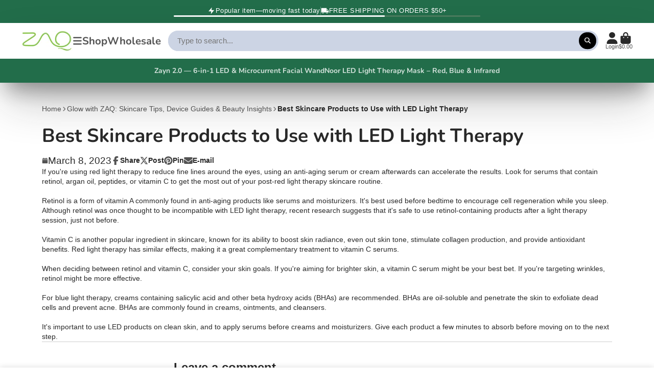

--- FILE ---
content_type: text/html; charset=utf-8
request_url: https://zaq.com/blogs/news/best-skincare-products-to-use-with-led-light-therapy
body_size: 69449
content:
<!doctype html>
<html class="no-js" lang="en">
  <head><!--Content in content_for_header -->
<!--LayoutHub-Embed--><link rel="stylesheet" type="text/css" href="data:text/css;base64," media="all">
<!--LH--><!--/LayoutHub-Embed--><!-- Added by AVADA SEO Suite -->
    <script>
  const avadaLightJsExclude = ['cdn.nfcube.com', 'assets/ecom.js', 'variant-title-king', 'linked_options_variants', 'smile-loader.js', 'smart-product-filter-search', 'rivo-loyalty-referrals', 'avada-cookie-consent', 'consentmo-gdpr', 'quinn', 'pandectes'];
  const avadaLightJsInclude = ['https://www.googletagmanager.com/', 'https://connect.facebook.net/', 'https://business-api.tiktok.com/', 'https://static.klaviyo.com/', 'https://www.gstatic.com/', 'https://cdn.shopify.com/extensions/505ce933-6eff-47ee-a32f-dee5ae134593/0.0.0/assets/'];
  window.AVADA_SPEED_BLACKLIST = avadaLightJsInclude.map(item => new RegExp(item, 'i'));
  window.AVADA_SPEED_WHITELIST = avadaLightJsExclude.map(item => new RegExp(item, 'i'));
</script>

<script>
  const isSpeedUpEnable = !1763368277359 || Date.now() < 1763368277359;
  if (isSpeedUpEnable) {
    const avadaSpeedUp=1;
    if(isSpeedUpEnable) {
  function _0x55aa(_0x575858,_0x2fd0be){const _0x30a92f=_0x1cb5();return _0x55aa=function(_0x4e8b41,_0xcd1690){_0x4e8b41=_0x4e8b41-(0xb5e+0xd*0x147+-0x1b1a);let _0x1c09f7=_0x30a92f[_0x4e8b41];return _0x1c09f7;},_0x55aa(_0x575858,_0x2fd0be);}(function(_0x4ad4dc,_0x42545f){const _0x5c7741=_0x55aa,_0x323f4d=_0x4ad4dc();while(!![]){try{const _0x588ea5=parseInt(_0x5c7741(0x10c))/(0xb6f+-0x1853+0xce5)*(-parseInt(_0x5c7741(0x157))/(-0x2363*0x1+0x1dd4+0x591*0x1))+-parseInt(_0x5c7741(0x171))/(0x269b+-0xeb+-0xf*0x283)*(parseInt(_0x5c7741(0x116))/(0x2e1+0x1*0x17b3+-0x110*0x19))+-parseInt(_0x5c7741(0x147))/(-0x1489+-0x312*0x6+0x26fa*0x1)+-parseInt(_0x5c7741(0xfa))/(-0x744+0x1*0xb5d+-0x413)*(-parseInt(_0x5c7741(0x102))/(-0x1e87+0x9e*-0x16+0x2c22))+parseInt(_0x5c7741(0x136))/(0x1e2d+0x1498+-0x1a3*0x1f)+parseInt(_0x5c7741(0x16e))/(0x460+0x1d96+0x3*-0xb4f)*(-parseInt(_0x5c7741(0xe3))/(-0x9ca+-0x1*-0x93f+0x1*0x95))+parseInt(_0x5c7741(0xf8))/(-0x1f73*0x1+0x6*-0x510+0x3dde);if(_0x588ea5===_0x42545f)break;else _0x323f4d['push'](_0x323f4d['shift']());}catch(_0x5d6d7e){_0x323f4d['push'](_0x323f4d['shift']());}}}(_0x1cb5,-0x193549+0x5dc3*-0x31+-0x2f963*-0x13),(function(){const _0x5cb2b4=_0x55aa,_0x23f9e9={'yXGBq':function(_0x237aef,_0x385938){return _0x237aef!==_0x385938;},'XduVF':function(_0x21018d,_0x56ff60){return _0x21018d===_0x56ff60;},'RChnz':_0x5cb2b4(0xf4)+_0x5cb2b4(0xe9)+_0x5cb2b4(0x14a),'TAsuR':function(_0xe21eca,_0x33e114){return _0xe21eca%_0x33e114;},'EvLYw':function(_0x1326ad,_0x261d04){return _0x1326ad!==_0x261d04;},'nnhAQ':_0x5cb2b4(0x107),'swpMF':_0x5cb2b4(0x16d),'plMMu':_0x5cb2b4(0xe8)+_0x5cb2b4(0x135),'PqBPA':function(_0x2ba85c,_0x35b541){return _0x2ba85c<_0x35b541;},'NKPCA':_0x5cb2b4(0xfc),'TINqh':function(_0x4116e3,_0x3ffd02,_0x2c8722){return _0x4116e3(_0x3ffd02,_0x2c8722);},'BAueN':_0x5cb2b4(0x120),'NgloT':_0x5cb2b4(0x14c),'ThSSU':function(_0xeb212a,_0x4341c1){return _0xeb212a+_0x4341c1;},'lDDHN':function(_0x4a1a48,_0x45ebfb){return _0x4a1a48 instanceof _0x45ebfb;},'toAYB':function(_0xcf0fa9,_0xf5fa6a){return _0xcf0fa9 instanceof _0xf5fa6a;},'VMiyW':function(_0x5300e4,_0x44e0f4){return _0x5300e4(_0x44e0f4);},'iyhbw':_0x5cb2b4(0x119),'zuWfR':function(_0x19c3e4,_0x4ee6e8){return _0x19c3e4<_0x4ee6e8;},'vEmrv':function(_0xd798cf,_0x5ea2dd){return _0xd798cf!==_0x5ea2dd;},'yxERj':function(_0x24b03b,_0x5aa292){return _0x24b03b||_0x5aa292;},'MZpwM':_0x5cb2b4(0x110)+_0x5cb2b4(0x109)+'pt','IeUHK':function(_0x5a4c7e,_0x2edf70){return _0x5a4c7e-_0x2edf70;},'Idvge':function(_0x3b526e,_0x36b469){return _0x3b526e<_0x36b469;},'qRwfm':_0x5cb2b4(0x16b)+_0x5cb2b4(0xf1),'CvXDN':function(_0x4b4208,_0x1db216){return _0x4b4208<_0x1db216;},'acPIM':function(_0x7d44b7,_0x3020d2){return _0x7d44b7(_0x3020d2);},'MyLMO':function(_0x22d4b2,_0xe7a6a0){return _0x22d4b2<_0xe7a6a0;},'boDyh':function(_0x176992,_0x346381,_0xab7fc){return _0x176992(_0x346381,_0xab7fc);},'ZANXD':_0x5cb2b4(0x10f)+_0x5cb2b4(0x12a)+_0x5cb2b4(0x142),'CXwRZ':_0x5cb2b4(0x123)+_0x5cb2b4(0x15f),'AuMHM':_0x5cb2b4(0x161),'KUuFZ':_0x5cb2b4(0xe6),'MSwtw':_0x5cb2b4(0x13a),'ERvPB':_0x5cb2b4(0x134),'ycTDj':_0x5cb2b4(0x15b),'Tvhir':_0x5cb2b4(0x154)},_0x469be1=_0x23f9e9[_0x5cb2b4(0x153)],_0x36fe07={'blacklist':window[_0x5cb2b4(0x11f)+_0x5cb2b4(0x115)+'T'],'whitelist':window[_0x5cb2b4(0x11f)+_0x5cb2b4(0x13e)+'T']},_0x26516a={'blacklisted':[]},_0x34e4a6=(_0x2be2f5,_0x25b3b2)=>{const _0x80dd2=_0x5cb2b4;if(_0x2be2f5&&(!_0x25b3b2||_0x23f9e9[_0x80dd2(0x13b)](_0x25b3b2,_0x469be1))&&(!_0x36fe07[_0x80dd2(0x170)]||_0x36fe07[_0x80dd2(0x170)][_0x80dd2(0x151)](_0xa5c7cf=>_0xa5c7cf[_0x80dd2(0x12b)](_0x2be2f5)))&&(!_0x36fe07[_0x80dd2(0x165)]||_0x36fe07[_0x80dd2(0x165)][_0x80dd2(0x156)](_0x4e2570=>!_0x4e2570[_0x80dd2(0x12b)](_0x2be2f5)))&&_0x23f9e9[_0x80dd2(0xf7)](avadaSpeedUp,0x5*0x256+-0x1*0x66c+-0x542+0.5)&&_0x2be2f5[_0x80dd2(0x137)](_0x23f9e9[_0x80dd2(0xe7)])){const _0x413c89=_0x2be2f5[_0x80dd2(0x16c)];return _0x23f9e9[_0x80dd2(0xf7)](_0x23f9e9[_0x80dd2(0x11e)](_0x413c89,-0x1deb*-0x1+0xf13+-0x2cfc),0x1176+-0x78b*0x5+0x1441);}return _0x2be2f5&&(!_0x25b3b2||_0x23f9e9[_0x80dd2(0xed)](_0x25b3b2,_0x469be1))&&(!_0x36fe07[_0x80dd2(0x170)]||_0x36fe07[_0x80dd2(0x170)][_0x80dd2(0x151)](_0x3d689d=>_0x3d689d[_0x80dd2(0x12b)](_0x2be2f5)))&&(!_0x36fe07[_0x80dd2(0x165)]||_0x36fe07[_0x80dd2(0x165)][_0x80dd2(0x156)](_0x26a7b3=>!_0x26a7b3[_0x80dd2(0x12b)](_0x2be2f5)));},_0x11462f=function(_0x42927f){const _0x346823=_0x5cb2b4,_0x5426ae=_0x42927f[_0x346823(0x159)+'te'](_0x23f9e9[_0x346823(0x14e)]);return _0x36fe07[_0x346823(0x170)]&&_0x36fe07[_0x346823(0x170)][_0x346823(0x156)](_0x107b0d=>!_0x107b0d[_0x346823(0x12b)](_0x5426ae))||_0x36fe07[_0x346823(0x165)]&&_0x36fe07[_0x346823(0x165)][_0x346823(0x151)](_0x1e7160=>_0x1e7160[_0x346823(0x12b)](_0x5426ae));},_0x39299f=new MutationObserver(_0x45c995=>{const _0x21802a=_0x5cb2b4,_0x3bc801={'mafxh':function(_0x6f9c57,_0x229989){const _0x9d39b1=_0x55aa;return _0x23f9e9[_0x9d39b1(0xf7)](_0x6f9c57,_0x229989);},'SrchE':_0x23f9e9[_0x21802a(0xe2)],'pvjbV':_0x23f9e9[_0x21802a(0xf6)]};for(let _0x333494=-0x7d7+-0x893+0x106a;_0x23f9e9[_0x21802a(0x158)](_0x333494,_0x45c995[_0x21802a(0x16c)]);_0x333494++){const {addedNodes:_0x1b685b}=_0x45c995[_0x333494];for(let _0x2f087=0x1f03+0x84b+0x1*-0x274e;_0x23f9e9[_0x21802a(0x158)](_0x2f087,_0x1b685b[_0x21802a(0x16c)]);_0x2f087++){const _0x4e5bac=_0x1b685b[_0x2f087];if(_0x23f9e9[_0x21802a(0xf7)](_0x4e5bac[_0x21802a(0x121)],-0x1f3a+-0x1*0x1b93+-0x3*-0x139a)&&_0x23f9e9[_0x21802a(0xf7)](_0x4e5bac[_0x21802a(0x152)],_0x23f9e9[_0x21802a(0xe0)])){const _0x5d9a67=_0x4e5bac[_0x21802a(0x107)],_0x3fb522=_0x4e5bac[_0x21802a(0x16d)];if(_0x23f9e9[_0x21802a(0x103)](_0x34e4a6,_0x5d9a67,_0x3fb522)){_0x26516a[_0x21802a(0x160)+'d'][_0x21802a(0x128)]([_0x4e5bac,_0x4e5bac[_0x21802a(0x16d)]]),_0x4e5bac[_0x21802a(0x16d)]=_0x469be1;const _0x1e52da=function(_0x2c95ff){const _0x359b13=_0x21802a;if(_0x3bc801[_0x359b13(0x118)](_0x4e5bac[_0x359b13(0x159)+'te'](_0x3bc801[_0x359b13(0x166)]),_0x469be1))_0x2c95ff[_0x359b13(0x112)+_0x359b13(0x150)]();_0x4e5bac[_0x359b13(0xec)+_0x359b13(0x130)](_0x3bc801[_0x359b13(0xe4)],_0x1e52da);};_0x4e5bac[_0x21802a(0x12d)+_0x21802a(0x163)](_0x23f9e9[_0x21802a(0xf6)],_0x1e52da),_0x4e5bac[_0x21802a(0x12c)+_0x21802a(0x131)]&&_0x4e5bac[_0x21802a(0x12c)+_0x21802a(0x131)][_0x21802a(0x11a)+'d'](_0x4e5bac);}}}}});_0x39299f[_0x5cb2b4(0x105)](document[_0x5cb2b4(0x10b)+_0x5cb2b4(0x16a)],{'childList':!![],'subtree':!![]});const _0x2910a9=/[|\\{}()\[\]^$+*?.]/g,_0xa9f173=function(..._0x1baa33){const _0x3053cc=_0x5cb2b4,_0x2e6f61={'mMWha':function(_0x158c76,_0x5c404b){const _0x25a05c=_0x55aa;return _0x23f9e9[_0x25a05c(0xf7)](_0x158c76,_0x5c404b);},'BXirI':_0x23f9e9[_0x3053cc(0x141)],'COGok':function(_0x421bf7,_0x55453a){const _0x4fd417=_0x3053cc;return _0x23f9e9[_0x4fd417(0x167)](_0x421bf7,_0x55453a);},'XLSAp':function(_0x193984,_0x35c446){const _0x5bbecf=_0x3053cc;return _0x23f9e9[_0x5bbecf(0xed)](_0x193984,_0x35c446);},'EygRw':function(_0xfbb69c,_0x21b15d){const _0xe5c840=_0x3053cc;return _0x23f9e9[_0xe5c840(0x104)](_0xfbb69c,_0x21b15d);},'xZuNx':_0x23f9e9[_0x3053cc(0x139)],'SBUaW':function(_0x5739bf,_0x2c2fab){const _0x42cbb1=_0x3053cc;return _0x23f9e9[_0x42cbb1(0x172)](_0x5739bf,_0x2c2fab);},'EAoTR':function(_0x123b29,_0x5b29bf){const _0x2828d2=_0x3053cc;return _0x23f9e9[_0x2828d2(0x11d)](_0x123b29,_0x5b29bf);},'cdYdq':_0x23f9e9[_0x3053cc(0x14e)],'WzJcf':_0x23f9e9[_0x3053cc(0xe2)],'nytPK':function(_0x53f733,_0x4ad021){const _0x4f0333=_0x3053cc;return _0x23f9e9[_0x4f0333(0x148)](_0x53f733,_0x4ad021);},'oUrHG':_0x23f9e9[_0x3053cc(0x14d)],'dnxjX':function(_0xed6b5f,_0x573f55){const _0x57aa03=_0x3053cc;return _0x23f9e9[_0x57aa03(0x15a)](_0xed6b5f,_0x573f55);}};_0x23f9e9[_0x3053cc(0x15d)](_0x1baa33[_0x3053cc(0x16c)],-0x1a3*-0x9+-0xf9*0xb+-0x407*0x1)?(_0x36fe07[_0x3053cc(0x170)]=[],_0x36fe07[_0x3053cc(0x165)]=[]):(_0x36fe07[_0x3053cc(0x170)]&&(_0x36fe07[_0x3053cc(0x170)]=_0x36fe07[_0x3053cc(0x170)][_0x3053cc(0x106)](_0xa8e001=>_0x1baa33[_0x3053cc(0x156)](_0x4a8a28=>{const _0x2e425b=_0x3053cc;if(_0x2e6f61[_0x2e425b(0x111)](typeof _0x4a8a28,_0x2e6f61[_0x2e425b(0x155)]))return!_0xa8e001[_0x2e425b(0x12b)](_0x4a8a28);else{if(_0x2e6f61[_0x2e425b(0xeb)](_0x4a8a28,RegExp))return _0x2e6f61[_0x2e425b(0x145)](_0xa8e001[_0x2e425b(0xdf)](),_0x4a8a28[_0x2e425b(0xdf)]());}}))),_0x36fe07[_0x3053cc(0x165)]&&(_0x36fe07[_0x3053cc(0x165)]=[..._0x36fe07[_0x3053cc(0x165)],..._0x1baa33[_0x3053cc(0xff)](_0x4e4c02=>{const _0x7c755c=_0x3053cc;if(_0x23f9e9[_0x7c755c(0xf7)](typeof _0x4e4c02,_0x23f9e9[_0x7c755c(0x141)])){const _0x932437=_0x4e4c02[_0x7c755c(0xea)](_0x2910a9,_0x23f9e9[_0x7c755c(0x16f)]),_0x34e686=_0x23f9e9[_0x7c755c(0xf0)](_0x23f9e9[_0x7c755c(0xf0)]('.*',_0x932437),'.*');if(_0x36fe07[_0x7c755c(0x165)][_0x7c755c(0x156)](_0x21ef9a=>_0x21ef9a[_0x7c755c(0xdf)]()!==_0x34e686[_0x7c755c(0xdf)]()))return new RegExp(_0x34e686);}else{if(_0x23f9e9[_0x7c755c(0x117)](_0x4e4c02,RegExp)){if(_0x36fe07[_0x7c755c(0x165)][_0x7c755c(0x156)](_0x5a3f09=>_0x5a3f09[_0x7c755c(0xdf)]()!==_0x4e4c02[_0x7c755c(0xdf)]()))return _0x4e4c02;}}return null;})[_0x3053cc(0x106)](Boolean)]));const _0x3eeb55=document[_0x3053cc(0x11b)+_0x3053cc(0x10e)](_0x23f9e9[_0x3053cc(0xf0)](_0x23f9e9[_0x3053cc(0xf0)](_0x23f9e9[_0x3053cc(0x122)],_0x469be1),'"]'));for(let _0xf831f7=-0x21aa+-0x1793+0x393d*0x1;_0x23f9e9[_0x3053cc(0x14b)](_0xf831f7,_0x3eeb55[_0x3053cc(0x16c)]);_0xf831f7++){const _0x5868cb=_0x3eeb55[_0xf831f7];_0x23f9e9[_0x3053cc(0x132)](_0x11462f,_0x5868cb)&&(_0x26516a[_0x3053cc(0x160)+'d'][_0x3053cc(0x128)]([_0x5868cb,_0x23f9e9[_0x3053cc(0x14d)]]),_0x5868cb[_0x3053cc(0x12c)+_0x3053cc(0x131)][_0x3053cc(0x11a)+'d'](_0x5868cb));}let _0xdf8cd0=-0x17da+0x2461+-0xc87*0x1;[..._0x26516a[_0x3053cc(0x160)+'d']][_0x3053cc(0x10d)](([_0x226aeb,_0x33eaa7],_0xe33bca)=>{const _0x2aa7bf=_0x3053cc;if(_0x2e6f61[_0x2aa7bf(0x143)](_0x11462f,_0x226aeb)){const _0x41da0d=document[_0x2aa7bf(0x11c)+_0x2aa7bf(0x131)](_0x2e6f61[_0x2aa7bf(0x127)]);for(let _0x6784c7=0xd7b+-0xaa5+-0x2d6;_0x2e6f61[_0x2aa7bf(0x164)](_0x6784c7,_0x226aeb[_0x2aa7bf(0xe5)][_0x2aa7bf(0x16c)]);_0x6784c7++){const _0x4ca758=_0x226aeb[_0x2aa7bf(0xe5)][_0x6784c7];_0x2e6f61[_0x2aa7bf(0x12f)](_0x4ca758[_0x2aa7bf(0x133)],_0x2e6f61[_0x2aa7bf(0x13f)])&&_0x2e6f61[_0x2aa7bf(0x145)](_0x4ca758[_0x2aa7bf(0x133)],_0x2e6f61[_0x2aa7bf(0x100)])&&_0x41da0d[_0x2aa7bf(0xe1)+'te'](_0x4ca758[_0x2aa7bf(0x133)],_0x226aeb[_0x2aa7bf(0xe5)][_0x6784c7][_0x2aa7bf(0x12e)]);}_0x41da0d[_0x2aa7bf(0xe1)+'te'](_0x2e6f61[_0x2aa7bf(0x13f)],_0x226aeb[_0x2aa7bf(0x107)]),_0x41da0d[_0x2aa7bf(0xe1)+'te'](_0x2e6f61[_0x2aa7bf(0x100)],_0x2e6f61[_0x2aa7bf(0x101)](_0x33eaa7,_0x2e6f61[_0x2aa7bf(0x126)])),document[_0x2aa7bf(0x113)][_0x2aa7bf(0x146)+'d'](_0x41da0d),_0x26516a[_0x2aa7bf(0x160)+'d'][_0x2aa7bf(0x162)](_0x2e6f61[_0x2aa7bf(0x13d)](_0xe33bca,_0xdf8cd0),-0x105d*0x2+0x1*-0xeaa+0x2f65),_0xdf8cd0++;}}),_0x36fe07[_0x3053cc(0x170)]&&_0x23f9e9[_0x3053cc(0xf3)](_0x36fe07[_0x3053cc(0x170)][_0x3053cc(0x16c)],0x10f2+-0x1a42+0x951)&&_0x39299f[_0x3053cc(0x15c)]();},_0x4c2397=document[_0x5cb2b4(0x11c)+_0x5cb2b4(0x131)],_0x573f89={'src':Object[_0x5cb2b4(0x14f)+_0x5cb2b4(0xfd)+_0x5cb2b4(0x144)](HTMLScriptElement[_0x5cb2b4(0xf9)],_0x23f9e9[_0x5cb2b4(0x14e)]),'type':Object[_0x5cb2b4(0x14f)+_0x5cb2b4(0xfd)+_0x5cb2b4(0x144)](HTMLScriptElement[_0x5cb2b4(0xf9)],_0x23f9e9[_0x5cb2b4(0xe2)])};document[_0x5cb2b4(0x11c)+_0x5cb2b4(0x131)]=function(..._0x4db605){const _0x1480b5=_0x5cb2b4,_0x3a6982={'KNNxG':function(_0x32fa39,_0x2a57e4,_0x3cc08f){const _0x5ead12=_0x55aa;return _0x23f9e9[_0x5ead12(0x169)](_0x32fa39,_0x2a57e4,_0x3cc08f);}};if(_0x23f9e9[_0x1480b5(0x13b)](_0x4db605[-0x4*-0x376+0x4*0x2f+-0xe94][_0x1480b5(0x140)+'e'](),_0x23f9e9[_0x1480b5(0x139)]))return _0x4c2397[_0x1480b5(0x114)](document)(..._0x4db605);const _0x2f091d=_0x4c2397[_0x1480b5(0x114)](document)(..._0x4db605);try{Object[_0x1480b5(0xf2)+_0x1480b5(0x149)](_0x2f091d,{'src':{..._0x573f89[_0x1480b5(0x107)],'set'(_0x3ae2bc){const _0x5d6fdc=_0x1480b5;_0x3a6982[_0x5d6fdc(0x129)](_0x34e4a6,_0x3ae2bc,_0x2f091d[_0x5d6fdc(0x16d)])&&_0x573f89[_0x5d6fdc(0x16d)][_0x5d6fdc(0x10a)][_0x5d6fdc(0x125)](this,_0x469be1),_0x573f89[_0x5d6fdc(0x107)][_0x5d6fdc(0x10a)][_0x5d6fdc(0x125)](this,_0x3ae2bc);}},'type':{..._0x573f89[_0x1480b5(0x16d)],'get'(){const _0x436e9e=_0x1480b5,_0x4b63b9=_0x573f89[_0x436e9e(0x16d)][_0x436e9e(0xfb)][_0x436e9e(0x125)](this);if(_0x23f9e9[_0x436e9e(0xf7)](_0x4b63b9,_0x469be1)||_0x23f9e9[_0x436e9e(0x103)](_0x34e4a6,this[_0x436e9e(0x107)],_0x4b63b9))return null;return _0x4b63b9;},'set'(_0x174ea3){const _0x1dff57=_0x1480b5,_0xa2fd13=_0x23f9e9[_0x1dff57(0x103)](_0x34e4a6,_0x2f091d[_0x1dff57(0x107)],_0x2f091d[_0x1dff57(0x16d)])?_0x469be1:_0x174ea3;_0x573f89[_0x1dff57(0x16d)][_0x1dff57(0x10a)][_0x1dff57(0x125)](this,_0xa2fd13);}}}),_0x2f091d[_0x1480b5(0xe1)+'te']=function(_0x5b0870,_0x8c60d5){const _0xab22d4=_0x1480b5;if(_0x23f9e9[_0xab22d4(0xf7)](_0x5b0870,_0x23f9e9[_0xab22d4(0xe2)])||_0x23f9e9[_0xab22d4(0xf7)](_0x5b0870,_0x23f9e9[_0xab22d4(0x14e)]))_0x2f091d[_0x5b0870]=_0x8c60d5;else HTMLScriptElement[_0xab22d4(0xf9)][_0xab22d4(0xe1)+'te'][_0xab22d4(0x125)](_0x2f091d,_0x5b0870,_0x8c60d5);};}catch(_0x5a9461){console[_0x1480b5(0x168)](_0x23f9e9[_0x1480b5(0xef)],_0x5a9461);}return _0x2f091d;};const _0x5883c5=[_0x23f9e9[_0x5cb2b4(0xfe)],_0x23f9e9[_0x5cb2b4(0x13c)],_0x23f9e9[_0x5cb2b4(0xf5)],_0x23f9e9[_0x5cb2b4(0x15e)],_0x23f9e9[_0x5cb2b4(0x138)],_0x23f9e9[_0x5cb2b4(0x124)]],_0x4ab8d2=_0x5883c5[_0x5cb2b4(0xff)](_0x439d08=>{return{'type':_0x439d08,'listener':()=>_0xa9f173(),'options':{'passive':!![]}};});_0x4ab8d2[_0x5cb2b4(0x10d)](_0x4d3535=>{const _0x3882ab=_0x5cb2b4;document[_0x3882ab(0x12d)+_0x3882ab(0x163)](_0x4d3535[_0x3882ab(0x16d)],_0x4d3535[_0x3882ab(0xee)],_0x4d3535[_0x3882ab(0x108)]);});}()));function _0x1cb5(){const _0x15f8e0=['ault','some','tagName','CXwRZ','wheel','BXirI','every','6lYvYYX','PqBPA','getAttribu','IeUHK','touchstart','disconnect','Idvge','ERvPB','/blocked','blackliste','keydown','splice','stener','SBUaW','whitelist','SrchE','toAYB','warn','boDyh','ement','script[typ','length','type','346347wGqEBH','NgloT','blacklist','33OVoYHk','zuWfR','toString','NKPCA','setAttribu','swpMF','230EEqEiq','pvjbV','attributes','mousemove','RChnz','beforescri','y.com/exte','replace','COGok','removeEven','EvLYw','listener','ZANXD','ThSSU','e="','defineProp','MyLMO','cdn.shopif','MSwtw','plMMu','XduVF','22621984JRJQxz','prototype','8818116NVbcZr','get','SCRIPT','ertyDescri','AuMHM','map','WzJcf','nytPK','7kiZatp','TINqh','VMiyW','observe','filter','src','options','n/javascri','set','documentEl','478083wuqgQV','forEach','torAll','Avada cann','applicatio','mMWha','preventDef','head','bind','D_BLACKLIS','75496skzGVx','lDDHN','mafxh','script','removeChil','querySelec','createElem','vEmrv','TAsuR','AVADA_SPEE','string','nodeType','qRwfm','javascript','Tvhir','call','oUrHG','xZuNx','push','KNNxG','ot lazy lo','test','parentElem','addEventLi','value','EAoTR','tListener','ent','acPIM','name','touchmove','ptexecute','6968312SmqlIb','includes','ycTDj','iyhbw','touchend','yXGBq','KUuFZ','dnxjX','D_WHITELIS','cdYdq','toLowerCas','BAueN','ad script','EygRw','ptor','XLSAp','appendChil','4975500NoPAFA','yxERj','erties','nsions','CvXDN','\$&','MZpwM','nnhAQ','getOwnProp'];_0x1cb5=function(){return _0x15f8e0;};return _0x1cb5();}
}
    class LightJsLoader{constructor(e){this.jQs=[],this.listener=this.handleListener.bind(this,e),this.scripts=["default","defer","async"].reduce(((e,t)=>({...e,[t]:[]})),{});const t=this;e.forEach((e=>window.addEventListener(e,t.listener,{passive:!0})))}handleListener(e){const t=this;return e.forEach((e=>window.removeEventListener(e,t.listener))),"complete"===document.readyState?this.handleDOM():document.addEventListener("readystatechange",(e=>{if("complete"===e.target.readyState)return setTimeout(t.handleDOM.bind(t),1)}))}async handleDOM(){this.suspendEvent(),this.suspendJQuery(),this.findScripts(),this.preloadScripts();for(const e of Object.keys(this.scripts))await this.replaceScripts(this.scripts[e]);for(const e of["DOMContentLoaded","readystatechange"])await this.requestRepaint(),document.dispatchEvent(new Event("lightJS-"+e));document.lightJSonreadystatechange&&document.lightJSonreadystatechange();for(const e of["DOMContentLoaded","load"])await this.requestRepaint(),window.dispatchEvent(new Event("lightJS-"+e));await this.requestRepaint(),window.lightJSonload&&window.lightJSonload(),await this.requestRepaint(),this.jQs.forEach((e=>e(window).trigger("lightJS-jquery-load"))),window.dispatchEvent(new Event("lightJS-pageshow")),await this.requestRepaint(),window.lightJSonpageshow&&window.lightJSonpageshow()}async requestRepaint(){return new Promise((e=>requestAnimationFrame(e)))}findScripts(){document.querySelectorAll("script[type=lightJs]").forEach((e=>{e.hasAttribute("src")?e.hasAttribute("async")&&e.async?this.scripts.async.push(e):e.hasAttribute("defer")&&e.defer?this.scripts.defer.push(e):this.scripts.default.push(e):this.scripts.default.push(e)}))}preloadScripts(){const e=this,t=Object.keys(this.scripts).reduce(((t,n)=>[...t,...e.scripts[n]]),[]),n=document.createDocumentFragment();t.forEach((e=>{const t=e.getAttribute("src");if(!t)return;const s=document.createElement("link");s.href=t,s.rel="preload",s.as="script",n.appendChild(s)})),document.head.appendChild(n)}async replaceScripts(e){let t;for(;t=e.shift();)await this.requestRepaint(),new Promise((e=>{const n=document.createElement("script");[...t.attributes].forEach((e=>{"type"!==e.nodeName&&n.setAttribute(e.nodeName,e.nodeValue)})),t.hasAttribute("src")?(n.addEventListener("load",e),n.addEventListener("error",e)):(n.text=t.text,e()),t.parentNode.replaceChild(n,t)}))}suspendEvent(){const e={};[{obj:document,name:"DOMContentLoaded"},{obj:window,name:"DOMContentLoaded"},{obj:window,name:"load"},{obj:window,name:"pageshow"},{obj:document,name:"readystatechange"}].map((t=>function(t,n){function s(n){return e[t].list.indexOf(n)>=0?"lightJS-"+n:n}e[t]||(e[t]={list:[n],add:t.addEventListener,remove:t.removeEventListener},t.addEventListener=(...n)=>{n[0]=s(n[0]),e[t].add.apply(t,n)},t.removeEventListener=(...n)=>{n[0]=s(n[0]),e[t].remove.apply(t,n)})}(t.obj,t.name))),[{obj:document,name:"onreadystatechange"},{obj:window,name:"onpageshow"}].map((e=>function(e,t){let n=e[t];Object.defineProperty(e,t,{get:()=>n||function(){},set:s=>{e["lightJS"+t]=n=s}})}(e.obj,e.name)))}suspendJQuery(){const e=this;let t=window.jQuery;Object.defineProperty(window,"jQuery",{get:()=>t,set(n){if(!n||!n.fn||!e.jQs.includes(n))return void(t=n);n.fn.ready=n.fn.init.prototype.ready=e=>{e.bind(document)(n)};const s=n.fn.on;n.fn.on=n.fn.init.prototype.on=function(...e){if(window!==this[0])return s.apply(this,e),this;const t=e=>e.split(" ").map((e=>"load"===e||0===e.indexOf("load.")?"lightJS-jquery-load":e)).join(" ");return"string"==typeof e[0]||e[0]instanceof String?(e[0]=t(e[0]),s.apply(this,e),this):("object"==typeof e[0]&&Object.keys(e[0]).forEach((n=>{delete Object.assign(e[0],{[t(n)]:e[0][n]})[n]})),s.apply(this,e),this)},e.jQs.push(n),t=n}})}}
new LightJsLoader(["keydown","mousemove","touchend","touchmove","touchstart","wheel"]);
  }
</script><!-- meta basic type article -->

    <!-- /Added by AVADA SEO Suite -->
 
<meta charset="utf-8">
    <meta http-equiv="X-UA-Compatible" content="IE=edge">
    <meta name="viewport" content="width=device-width,initial-scale=1">
    <meta name="theme-color" content="">
    <link rel="canonical" href="https://zaq.com/blogs/news/best-skincare-products-to-use-with-led-light-therapy">
    <link rel="preconnect" href="https://cdn.shopify.com" crossorigin>
    <link rel="preload" fetchpriority="high" as="image" href="//zaq.com/cdn/shop/files/Copy_of_READY_for_Stunning_Skin_3.png?v=1727481949&width=1080"><link rel="icon" type="image/png" href="//zaq.com/cdn/shop/files/ZAQ_2_32x32.png?v=1707161035"><link rel="preconnect" href="https://fonts.shopifycdn.com" crossorigin><title>
      Best Skincare Products to Use with LED Light Therapy
 &ndash; ZAQ</title>

    
      <meta name="description" content="If you&#39;re using red light therapy to reduce fine lines around the eyes, using an anti-aging serum or cream afterwards can accelerate the results. Look for serums that contain retinol, argan oil, peptides, or vitamin C to get the most out of your post-red light therapy skincare routine.Retinol is a form of vitamin A com">
    

    

<meta property="og:site_name" content="ZAQ">
<meta property="og:url" content="https://zaq.com/blogs/news/best-skincare-products-to-use-with-led-light-therapy">
<meta property="og:title" content="Best Skincare Products to Use with LED Light Therapy">
<meta property="og:type" content="article">
<meta property="og:description" content="If you&#39;re using red light therapy to reduce fine lines around the eyes, using an anti-aging serum or cream afterwards can accelerate the results. Look for serums that contain retinol, argan oil, peptides, or vitamin C to get the most out of your post-red light therapy skincare routine.Retinol is a form of vitamin A com"><meta property="og:image" content="http://zaq.com/cdn/shop/articles/Fotor_AI.jpg?v=1706398052">
  <meta property="og:image:secure_url" content="https://zaq.com/cdn/shop/articles/Fotor_AI.jpg?v=1706398052">
  <meta property="og:image:width" content="1536">
  <meta property="og:image:height" content="1536"><meta name="twitter:site" content="@zaqaromatherapy"><meta name="twitter:card" content="summary_large_image">
<meta name="twitter:title" content="Best Skincare Products to Use with LED Light Therapy">
<meta name="twitter:description" content="If you&#39;re using red light therapy to reduce fine lines around the eyes, using an anti-aging serum or cream afterwards can accelerate the results. Look for serums that contain retinol, argan oil, peptides, or vitamin C to get the most out of your post-red light therapy skincare routine.Retinol is a form of vitamin A com">


    <script>window.performance && window.performance.mark && window.performance.mark('shopify.content_for_header.start');</script><meta name="google-site-verification" content="lhwbJwqNLiamaCoykEMA_AWDejnJQySqbmX5sn4nDFk">
<meta name="google-site-verification" content="lhwbJwqNLiamaCoykEMA_AWDejnJQySqbmX5sn4nDFk">
<meta name="google-site-verification" content="qmsMJo_HbJWRAE-I8ehqqVt2O-lGfoQkjV5dbXLXb4M">
<meta name="google-site-verification" content="vz1Ttr7AC4zOu25HqksMlqmqFbcIJ2rLOgmRI43dfgw">
<meta name="facebook-domain-verification" content="q1zabs8lswn4re8fy95q2wkcb6ustt">
<meta id="shopify-digital-wallet" name="shopify-digital-wallet" content="/14887494/digital_wallets/dialog">
<meta name="shopify-checkout-api-token" content="b83ed0a0b48a6fdaa478d4aed66db355">
<meta id="in-context-paypal-metadata" data-shop-id="14887494" data-venmo-supported="false" data-environment="production" data-locale="en_US" data-paypal-v4="true" data-currency="USD">
<link rel="alternate" type="application/atom+xml" title="Feed" href="/blogs/news.atom" />
<link rel="alternate" hreflang="x-default" href="https://zaq.com/blogs/news/best-skincare-products-to-use-with-led-light-therapy">
<link rel="alternate" hreflang="es" href="https://zaq.com/es/blogs/news/best-skincare-products-to-use-with-led-light-therapy">
<script async="async" src="/checkouts/internal/preloads.js?locale=en-US"></script>
<link rel="preconnect" href="https://shop.app" crossorigin="anonymous">
<script async="async" src="https://shop.app/checkouts/internal/preloads.js?locale=en-US&shop_id=14887494" crossorigin="anonymous"></script>
<script id="apple-pay-shop-capabilities" type="application/json">{"shopId":14887494,"countryCode":"US","currencyCode":"USD","merchantCapabilities":["supports3DS"],"merchantId":"gid:\/\/shopify\/Shop\/14887494","merchantName":"ZAQ","requiredBillingContactFields":["postalAddress","email"],"requiredShippingContactFields":["postalAddress","email"],"shippingType":"shipping","supportedNetworks":["visa","masterCard","amex","discover","elo","jcb"],"total":{"type":"pending","label":"ZAQ","amount":"1.00"},"shopifyPaymentsEnabled":true,"supportsSubscriptions":true}</script>
<script id="shopify-features" type="application/json">{"accessToken":"b83ed0a0b48a6fdaa478d4aed66db355","betas":["rich-media-storefront-analytics"],"domain":"zaq.com","predictiveSearch":true,"shopId":14887494,"locale":"en"}</script>
<script>var Shopify = Shopify || {};
Shopify.shop = "myzaq.myshopify.com";
Shopify.locale = "en";
Shopify.currency = {"active":"USD","rate":"1.0"};
Shopify.country = "US";
Shopify.theme = {"name":"Copy of  zaq real \/ Avada","id":167899562292,"schema_name":"ShowTime","schema_version":"7.13.8","theme_store_id":687,"role":"main"};
Shopify.theme.handle = "null";
Shopify.theme.style = {"id":null,"handle":null};
Shopify.cdnHost = "zaq.com/cdn";
Shopify.routes = Shopify.routes || {};
Shopify.routes.root = "/";</script>
<script type="module">!function(o){(o.Shopify=o.Shopify||{}).modules=!0}(window);</script>
<script>!function(o){function n(){var o=[];function n(){o.push(Array.prototype.slice.apply(arguments))}return n.q=o,n}var t=o.Shopify=o.Shopify||{};t.loadFeatures=n(),t.autoloadFeatures=n()}(window);</script>
<script>
  window.ShopifyPay = window.ShopifyPay || {};
  window.ShopifyPay.apiHost = "shop.app\/pay";
  window.ShopifyPay.redirectState = null;
</script>
<script id="shop-js-analytics" type="application/json">{"pageType":"article"}</script>
<script defer="defer" async type="module" src="//zaq.com/cdn/shopifycloud/shop-js/modules/v2/client.init-shop-cart-sync_COMZFrEa.en.esm.js"></script>
<script defer="defer" async type="module" src="//zaq.com/cdn/shopifycloud/shop-js/modules/v2/chunk.common_CdXrxk3f.esm.js"></script>
<script type="module">
  await import("//zaq.com/cdn/shopifycloud/shop-js/modules/v2/client.init-shop-cart-sync_COMZFrEa.en.esm.js");
await import("//zaq.com/cdn/shopifycloud/shop-js/modules/v2/chunk.common_CdXrxk3f.esm.js");

  window.Shopify.SignInWithShop?.initShopCartSync?.({"fedCMEnabled":true,"windoidEnabled":true});

</script>
<script>
  window.Shopify = window.Shopify || {};
  if (!window.Shopify.featureAssets) window.Shopify.featureAssets = {};
  window.Shopify.featureAssets['shop-js'] = {"shop-cart-sync":["modules/v2/client.shop-cart-sync_CRSPkpKa.en.esm.js","modules/v2/chunk.common_CdXrxk3f.esm.js"],"init-fed-cm":["modules/v2/client.init-fed-cm_DO1JVZ96.en.esm.js","modules/v2/chunk.common_CdXrxk3f.esm.js"],"init-windoid":["modules/v2/client.init-windoid_hXardXh0.en.esm.js","modules/v2/chunk.common_CdXrxk3f.esm.js"],"init-shop-email-lookup-coordinator":["modules/v2/client.init-shop-email-lookup-coordinator_jpxQlUsx.en.esm.js","modules/v2/chunk.common_CdXrxk3f.esm.js"],"shop-toast-manager":["modules/v2/client.shop-toast-manager_C-K0q6-t.en.esm.js","modules/v2/chunk.common_CdXrxk3f.esm.js"],"shop-button":["modules/v2/client.shop-button_B6dBoDg5.en.esm.js","modules/v2/chunk.common_CdXrxk3f.esm.js"],"shop-login-button":["modules/v2/client.shop-login-button_BHRMsoBb.en.esm.js","modules/v2/chunk.common_CdXrxk3f.esm.js","modules/v2/chunk.modal_C89cmTvN.esm.js"],"shop-cash-offers":["modules/v2/client.shop-cash-offers_p6Pw3nax.en.esm.js","modules/v2/chunk.common_CdXrxk3f.esm.js","modules/v2/chunk.modal_C89cmTvN.esm.js"],"avatar":["modules/v2/client.avatar_BTnouDA3.en.esm.js"],"init-shop-cart-sync":["modules/v2/client.init-shop-cart-sync_COMZFrEa.en.esm.js","modules/v2/chunk.common_CdXrxk3f.esm.js"],"init-shop-for-new-customer-accounts":["modules/v2/client.init-shop-for-new-customer-accounts_BNQiNx4m.en.esm.js","modules/v2/client.shop-login-button_BHRMsoBb.en.esm.js","modules/v2/chunk.common_CdXrxk3f.esm.js","modules/v2/chunk.modal_C89cmTvN.esm.js"],"pay-button":["modules/v2/client.pay-button_CRuQ9trT.en.esm.js","modules/v2/chunk.common_CdXrxk3f.esm.js"],"init-customer-accounts-sign-up":["modules/v2/client.init-customer-accounts-sign-up_Q1yheB3t.en.esm.js","modules/v2/client.shop-login-button_BHRMsoBb.en.esm.js","modules/v2/chunk.common_CdXrxk3f.esm.js","modules/v2/chunk.modal_C89cmTvN.esm.js"],"checkout-modal":["modules/v2/client.checkout-modal_DtXVhFgQ.en.esm.js","modules/v2/chunk.common_CdXrxk3f.esm.js","modules/v2/chunk.modal_C89cmTvN.esm.js"],"init-customer-accounts":["modules/v2/client.init-customer-accounts_B5rMd0lj.en.esm.js","modules/v2/client.shop-login-button_BHRMsoBb.en.esm.js","modules/v2/chunk.common_CdXrxk3f.esm.js","modules/v2/chunk.modal_C89cmTvN.esm.js"],"lead-capture":["modules/v2/client.lead-capture_CmGCXBh3.en.esm.js","modules/v2/chunk.common_CdXrxk3f.esm.js","modules/v2/chunk.modal_C89cmTvN.esm.js"],"shop-follow-button":["modules/v2/client.shop-follow-button_CV5C02lv.en.esm.js","modules/v2/chunk.common_CdXrxk3f.esm.js","modules/v2/chunk.modal_C89cmTvN.esm.js"],"shop-login":["modules/v2/client.shop-login_Bz_Zm_XZ.en.esm.js","modules/v2/chunk.common_CdXrxk3f.esm.js","modules/v2/chunk.modal_C89cmTvN.esm.js"],"payment-terms":["modules/v2/client.payment-terms_D7XnU2ez.en.esm.js","modules/v2/chunk.common_CdXrxk3f.esm.js","modules/v2/chunk.modal_C89cmTvN.esm.js"]};
</script>
<script>(function() {
  var isLoaded = false;
  function asyncLoad() {
    if (isLoaded) return;
    isLoaded = true;
    var urls = ["\/\/cdn.shopify.com\/proxy\/a33d9b3014d3ced8ba9377daee5607f6d8f112920fec21880d1f95311764577d\/api.goaffpro.com\/loader.js?shop=myzaq.myshopify.com\u0026sp-cache-control=cHVibGljLCBtYXgtYWdlPTkwMA","https:\/\/sdk.vyrl.co\/loaders\/1\/online_store.js?shop=myzaq.myshopify.com","https:\/\/static.klaviyo.com\/onsite\/js\/klaviyo.js?company_id=Sr9yg4\u0026shop=myzaq.myshopify.com","https:\/\/static.klaviyo.com\/onsite\/js\/klaviyo.js?company_id=Sr9yg4\u0026shop=myzaq.myshopify.com","https:\/\/static.klaviyo.com\/onsite\/js\/klaviyo.js?company_id=Sr9yg4\u0026shop=myzaq.myshopify.com","https:\/\/static.klaviyo.com\/onsite\/js\/klaviyo.js?company_id=Sr9yg4\u0026shop=myzaq.myshopify.com","https:\/\/static.klaviyo.com\/onsite\/js\/klaviyo.js?company_id=Sr9yg4\u0026shop=myzaq.myshopify.com","https:\/\/static.klaviyo.com\/onsite\/js\/klaviyo.js?company_id=Sr9yg4\u0026shop=myzaq.myshopify.com","https:\/\/static.klaviyo.com\/onsite\/js\/klaviyo.js?company_id=Sr9yg4\u0026shop=myzaq.myshopify.com","https:\/\/static.klaviyo.com\/onsite\/js\/klaviyo.js?company_id=Sr9yg4\u0026shop=myzaq.myshopify.com","https:\/\/admin.revenuehunt.com\/embed.js?shop=myzaq.myshopify.com"];
    for (var i = 0; i < urls.length; i++) {
      var s = document.createElement('script');
      if ((!1763368277359 || Date.now() < 1763368277359) &&
      (!window.AVADA_SPEED_BLACKLIST || window.AVADA_SPEED_BLACKLIST.some(pattern => pattern.test(s))) &&
      (!window.AVADA_SPEED_WHITELIST || window.AVADA_SPEED_WHITELIST.every(pattern => !pattern.test(s)))) s.type = 'lightJs'; else s.type = 'text/javascript';
      s.async = true;
      s.src = urls[i];
      var x = document.getElementsByTagName('script')[0];
      x.parentNode.insertBefore(s, x);
    }
  };
  if(window.attachEvent) {
    window.attachEvent('onload', asyncLoad);
  } else {
    window.addEventListener('load', asyncLoad, false);
  }
})();</script>
<script id="__st">var __st={"a":14887494,"offset":-21600,"reqid":"c5b7ca7d-b075-4e27-8e1e-f5e064a66662-1763259139","pageurl":"zaq.com\/blogs\/news\/best-skincare-products-to-use-with-led-light-therapy","s":"articles-605083205940","u":"c6db5b79399b","p":"article","rtyp":"article","rid":605083205940};</script>
<script>window.ShopifyPaypalV4VisibilityTracking = true;</script>
<script id="captcha-bootstrap">!function(){'use strict';const t='contact',e='account',n='new_comment',o=[[t,t],['blogs',n],['comments',n],[t,'customer']],c=[[e,'customer_login'],[e,'guest_login'],[e,'recover_customer_password'],[e,'create_customer']],r=t=>t.map((([t,e])=>`form[action*='/${t}']:not([data-nocaptcha='true']) input[name='form_type'][value='${e}']`)).join(','),a=t=>()=>t?[...document.querySelectorAll(t)].map((t=>t.form)):[];function s(){const t=[...o],e=r(t);return a(e)}const i='password',u='form_key',d=['recaptcha-v3-token','g-recaptcha-response','h-captcha-response',i],f=()=>{try{return window.sessionStorage}catch{return}},m='__shopify_v',_=t=>t.elements[u];function p(t,e,n=!1){try{const o=window.sessionStorage,c=JSON.parse(o.getItem(e)),{data:r}=function(t){const{data:e,action:n}=t;return t[m]||n?{data:e,action:n}:{data:t,action:n}}(c);for(const[e,n]of Object.entries(r))t.elements[e]&&(t.elements[e].value=n);n&&o.removeItem(e)}catch(o){console.error('form repopulation failed',{error:o})}}const l='form_type',E='cptcha';function T(t){t.dataset[E]=!0}const w=window,h=w.document,L='Shopify',v='ce_forms',y='captcha';let A=!1;((t,e)=>{const n=(g='f06e6c50-85a8-45c8-87d0-21a2b65856fe',I='https://cdn.shopify.com/shopifycloud/storefront-forms-hcaptcha/ce_storefront_forms_captcha_hcaptcha.v1.5.2.iife.js',D={infoText:'Protected by hCaptcha',privacyText:'Privacy',termsText:'Terms'},(t,e,n)=>{const o=w[L][v],c=o.bindForm;if(c)return c(t,g,e,D).then(n);var r;o.q.push([[t,g,e,D],n]),r=I,A||(h.body.append(Object.assign(h.createElement('script'),{id:'captcha-provider',async:!0,src:r})),A=!0)});var g,I,D;w[L]=w[L]||{},w[L][v]=w[L][v]||{},w[L][v].q=[],w[L][y]=w[L][y]||{},w[L][y].protect=function(t,e){n(t,void 0,e),T(t)},Object.freeze(w[L][y]),function(t,e,n,w,h,L){const[v,y,A,g]=function(t,e,n){const i=e?o:[],u=t?c:[],d=[...i,...u],f=r(d),m=r(i),_=r(d.filter((([t,e])=>n.includes(e))));return[a(f),a(m),a(_),s()]}(w,h,L),I=t=>{const e=t.target;return e instanceof HTMLFormElement?e:e&&e.form},D=t=>v().includes(t);t.addEventListener('submit',(t=>{const e=I(t);if(!e)return;const n=D(e)&&!e.dataset.hcaptchaBound&&!e.dataset.recaptchaBound,o=_(e),c=g().includes(e)&&(!o||!o.value);(n||c)&&t.preventDefault(),c&&!n&&(function(t){try{if(!f())return;!function(t){const e=f();if(!e)return;const n=_(t);if(!n)return;const o=n.value;o&&e.removeItem(o)}(t);const e=Array.from(Array(32),(()=>Math.random().toString(36)[2])).join('');!function(t,e){_(t)||t.append(Object.assign(document.createElement('input'),{type:'hidden',name:u})),t.elements[u].value=e}(t,e),function(t,e){const n=f();if(!n)return;const o=[...t.querySelectorAll(`input[type='${i}']`)].map((({name:t})=>t)),c=[...d,...o],r={};for(const[a,s]of new FormData(t).entries())c.includes(a)||(r[a]=s);n.setItem(e,JSON.stringify({[m]:1,action:t.action,data:r}))}(t,e)}catch(e){console.error('failed to persist form',e)}}(e),e.submit())}));const S=(t,e)=>{t&&!t.dataset[E]&&(n(t,e.some((e=>e===t))),T(t))};for(const o of['focusin','change'])t.addEventListener(o,(t=>{const e=I(t);D(e)&&S(e,y())}));const B=e.get('form_key'),M=e.get(l),P=B&&M;t.addEventListener('DOMContentLoaded',(()=>{const t=y();if(P)for(const e of t)e.elements[l].value===M&&p(e,B);[...new Set([...A(),...v().filter((t=>'true'===t.dataset.shopifyCaptcha))])].forEach((e=>S(e,t)))}))}(h,new URLSearchParams(w.location.search),n,t,e,['guest_login'])})(!0,!0)}();</script>
<script integrity="sha256-52AcMU7V7pcBOXWImdc/TAGTFKeNjmkeM1Pvks/DTgc=" data-source-attribution="shopify.loadfeatures" defer="defer" src="//zaq.com/cdn/shopifycloud/storefront/assets/storefront/load_feature-81c60534.js" crossorigin="anonymous"></script>
<script crossorigin="anonymous" defer="defer" src="//zaq.com/cdn/shopifycloud/storefront/assets/shopify_pay/storefront-65b4c6d7.js?v=20250812"></script>
<script data-source-attribution="shopify.dynamic_checkout.dynamic.init">var Shopify=Shopify||{};Shopify.PaymentButton=Shopify.PaymentButton||{isStorefrontPortableWallets:!0,init:function(){window.Shopify.PaymentButton.init=function(){};var t=document.createElement("script");t.src="https://zaq.com/cdn/shopifycloud/portable-wallets/latest/portable-wallets.en.js",t.type="module",document.head.appendChild(t)}};
</script>
<script data-source-attribution="shopify.dynamic_checkout.buyer_consent">
  function portableWalletsHideBuyerConsent(e){var t=document.getElementById("shopify-buyer-consent"),n=document.getElementById("shopify-subscription-policy-button");t&&n&&(t.classList.add("hidden"),t.setAttribute("aria-hidden","true"),n.removeEventListener("click",e))}function portableWalletsShowBuyerConsent(e){var t=document.getElementById("shopify-buyer-consent"),n=document.getElementById("shopify-subscription-policy-button");t&&n&&(t.classList.remove("hidden"),t.removeAttribute("aria-hidden"),n.addEventListener("click",e))}window.Shopify?.PaymentButton&&(window.Shopify.PaymentButton.hideBuyerConsent=portableWalletsHideBuyerConsent,window.Shopify.PaymentButton.showBuyerConsent=portableWalletsShowBuyerConsent);
</script>
<script data-source-attribution="shopify.dynamic_checkout.cart.bootstrap">document.addEventListener("DOMContentLoaded",(function(){function t(){return document.querySelector("shopify-accelerated-checkout-cart, shopify-accelerated-checkout")}if(t())Shopify.PaymentButton.init();else{new MutationObserver((function(e,n){t()&&(Shopify.PaymentButton.init(),n.disconnect())})).observe(document.body,{childList:!0,subtree:!0})}}));
</script>
<script id='scb4127' type='text/javascript' async='' src='https://zaq.com/cdn/shopifycloud/privacy-banner/storefront-banner.js'></script><link id="shopify-accelerated-checkout-styles" rel="stylesheet" media="screen" href="https://zaq.com/cdn/shopifycloud/portable-wallets/latest/accelerated-checkout-backwards-compat.css" crossorigin="anonymous">
<style id="shopify-accelerated-checkout-cart">
        #shopify-buyer-consent {
  margin-top: 1em;
  display: inline-block;
  width: 100%;
}

#shopify-buyer-consent.hidden {
  display: none;
}

#shopify-subscription-policy-button {
  background: none;
  border: none;
  padding: 0;
  text-decoration: underline;
  font-size: inherit;
  cursor: pointer;
}

#shopify-subscription-policy-button::before {
  box-shadow: none;
}

      </style>

<script>window.performance && window.performance.mark && window.performance.mark('shopify.content_for_header.end');</script>

    

<style data-shopify>
    
    
    
    
    @font-face {
  font-family: Nunito;
  font-weight: 700;
  font-style: normal;
  font-display: swap;
  src: url("//zaq.com/cdn/fonts/nunito/nunito_n7.37cf9b8cf43b3322f7e6e13ad2aad62ab5dc9109.woff2") format("woff2"),
       url("//zaq.com/cdn/fonts/nunito/nunito_n7.45cfcfadc6630011252d54d5f5a2c7c98f60d5de.woff") format("woff");
}


    :root {
    --font-body-family: Helvetica, Arial, sans-serif;
    --font-body-style: normal;
    --font-body-weight: 400;
    --font-body-weight-bold: 700;

    --font-heading-family: Nunito, sans-serif;
    --font-heading-style: normal;
    --font-heading-weight: 700;

    --font-scale: 1.05;

    
    --color-g-text: #292929;--color-g-text-alpha-80: rgba(28, 28, 28, 0.8);
    --color-g-text-alpha-70: rgba(28, 28, 28, 0.7);
    --color-g-text-alpha-50: rgba(28, 28, 28, 0.5);
    --color-g-text-alpha-60: rgba(28, 28, 28, 0.6);
    --color-g-text-alpha-40: rgba(28, 28, 28, 0.4);
    --color-g-text-alpha-30: rgba(28, 28, 28, 0.3);
    --color-g-text-alpha-20: rgba(28, 28, 28, 0.2);
    --color-g-text-alpha-10: rgba(28, 28, 28, 0.1);

    --color-g-bg: #ffffff;
    --color-g-bg-d5: #f2f2f2;
    --color-g-bg-d15: #e6e6e6;
    --color-g-bg-alpha-0: rgba(255, 255, 255, 0);
    --color-g-bg-alpha-70: rgba(255, 255, 255, 0.7);
    --color-g-bg-border: #cccccc;
    --color-g-fg: #ffffff;
    --color-g-fg-alpha-70: rgba(255, 255, 255, 0.7);
    --color-g-fg-alpha-50: rgba(255, 255, 255, 0.5);
    --color-g-fg-d10: #e6e6e6;
    --color-g-fg-d20: #cccccc;
    --color-g-accent: #bc4242;
    --color-g-sale: #B12704;
    --color-g-warning: #fd7e14;
    --color-g-success: #198754;
    --color-g-danger: #dc3545;
    --color-g-star-rating: #FFA41C;

    --color-g-button-text: #ffffff;
    --color-g-button-bg: #000000;
    --color-g-button-bg-hover: #000000;
    --color-g-button-shadow-l1: rgba(0, 0, 0, 0.3);
    --color-g-button-shadow-l2: rgba(0, 0, 0, 0.15);
    --color-g-button-shadow-l3: #000000;
    --color-g-button-bg-gradient: #262626;

    --color-g-button-buy-it-now-text: #ffffff;
    --color-g-button-buy-it-now-bg: #198754;
    --color-g-button-buy-it-now-bg-hover: #157147;

    --color-g-product-badge-sale: #DC3545;
    --color-g-product-badge-sold-out: #7D959F;

    --border-radius-base: 1.125rem;
    --border-radius-inner: 0.7rem;
    --border-radius-sm: 0.25rem;
    --transition-base: 0.3s;

    --box-shadow-large: rgb(50 50 93 / 25%) 0px 50px 100px -20px, rgb(0 0 0 / 30%) 0px 30px 60px -30px;

    --container-width: 1500px;
    --container-spacer: min(3rem, 5vw);
    /* --glob-gutter: clamp(3vw, 1.4rem, 30px); */
    --glob-gutter: min(3vw, 1.4rem);
    }
</style>
<link rel="preload" as="font" href="//zaq.com/cdn/fonts/nunito/nunito_n7.37cf9b8cf43b3322f7e6e13ad2aad62ab5dc9109.woff2" type="font/woff2" crossorigin><script>
      document.documentElement.className = document.documentElement.className.replace('no-js', 'js');
      if (Shopify.designMode) {
        document.documentElement.classList.add('shopify-design-mode');
      }
      function lazyImageOnLoad(img) {
        img.setAttribute('loaded', '');
      }
    </script>

    <link href="//zaq.com/cdn/shop/t/55/assets/core.css?v=151209860239745799711762443304" rel="stylesheet" type="text/css" media="all" />
  <!-- BEGIN app block: shopify://apps/wsh-wholesale-pricing/blocks/app-embed/94cbfa01-7191-4bb2-bcd8-b519b9b3bd06 --><script>

  window.wpdExtensionIsProductPage = "";
;
window.wpdExtensionIsCartPage = false;

window.showCrossOutPrice = true;
window.WPDAppProxy = "/apps/wpdapp";


window.WPDMarketLocalization = "";
window.WPDMoneyFormat = "${{amount}}";


	
	

  
  
  
  
	
  
    window.is_wcp_wholesale_customer = false;
  
  window.wcp_customer = {
      email: "",
      id: "",
      tags: null,
      default_address: null,
      tax_exempt: false
    };
  window.shopPermanentDomain = "myzaq.myshopify.com";
  window.wpdAPIRootUrl = "https://bdr.wholesalehelper.io/";
</script>





<!-- END app block --><!-- BEGIN app block: shopify://apps/klaviyo-email-marketing-sms/blocks/klaviyo-onsite-embed/2632fe16-c075-4321-a88b-50b567f42507 -->












  <script async src="https://static.klaviyo.com/onsite/js/Sr9yg4/klaviyo.js?company_id=Sr9yg4"></script>
  <script>!function(){if(!window.klaviyo){window._klOnsite=window._klOnsite||[];try{window.klaviyo=new Proxy({},{get:function(n,i){return"push"===i?function(){var n;(n=window._klOnsite).push.apply(n,arguments)}:function(){for(var n=arguments.length,o=new Array(n),w=0;w<n;w++)o[w]=arguments[w];var t="function"==typeof o[o.length-1]?o.pop():void 0,e=new Promise((function(n){window._klOnsite.push([i].concat(o,[function(i){t&&t(i),n(i)}]))}));return e}}})}catch(n){window.klaviyo=window.klaviyo||[],window.klaviyo.push=function(){var n;(n=window._klOnsite).push.apply(n,arguments)}}}}();</script>

  




  <script>
    window.klaviyoReviewsProductDesignMode = false
  </script>







<!-- END app block --><!-- BEGIN app block: shopify://apps/seo-on-blog/blocks/avada-seoon-setting/a45c3e67-be9f-4255-a194-b255a24f37c9 --><!-- BEGIN app snippet: avada-seoon-robot --><!-- Avada SEOOn Robot -->





<!-- END app snippet -->
<!-- BEGIN app snippet: avada-seoon-social --><!-- Avada SEOOn Social -->



<!-- END app snippet -->
<!-- BEGIN app snippet: avada-seoon-gsd --><!-- END app snippet -->
<!-- BEGIN app snippet: avada-seoon-custom-css --> 
<!-- END app snippet -->
<!-- BEGIN app snippet: avada-seoon-faqs-gsd -->

<!-- END app snippet -->
<!-- BEGIN app snippet: avada-seoon-page-tag --><!-- Avada SEOOn Page Tag -->
<!-- BEGIN app snippet: avada-seoon-robot --><!-- Avada SEOOn Robot -->





<!-- END app snippet -->

<link href="//cdn.shopify.com/extensions/019a3f6a-062c-77a2-ba2a-2d65386907c9/avada-app-99/assets/page-tag.css" rel="stylesheet" type="text/css" media="all" />
<!-- END Avada SEOOn Page Tag -->
<!-- END app snippet -->
<!-- BEGIN app snippet: avada-seoon-recipe-gsd -->

<!-- END app snippet -->
<!-- BEGIN app snippet: avada-seoon-protect-content --><!-- Avada SEOOn Protect Content -->
<link href="//cdn.shopify.com/extensions/019a3f6a-062c-77a2-ba2a-2d65386907c9/avada-app-99/assets/protect-content.css" rel="stylesheet" type="text/css" media="all" />
<script>
const protectionSettings = JSON.parse('null'),BLOCKED_MESSAGES={c:"Copy is disabled",x:"Cut is disabled",s:"Save is disabled",u:"View source is disabled",r:"Right click is disabled"};let toast;function setupToast(){toast||(toast=document.createElement("div"),toast.className="Avada-Protect-Content",toast.style.transition="all 0.3s ease",document.body.insertBefore(toast,document.body.firstChild||null))}function renderToast(t){protectionSettings.enabled&&toast&&(toast.textContent=t,toast.style.opacity="1",toast.style.bottom="40px",clearTimeout(toast._timer),toast._timer=setTimeout((()=>{toast.style.opacity="0",toast.style.bottom="20px"}),2e3))}let firstRender=!0;function setup(){firstRender?new MutationObserver(((t,e)=>{document.body&&(setupToast(),e.disconnect())})).observe(document.documentElement,{childList:!0,subtree:!0}):firstRender=!1}document.addEventListener("keydown",(t=>{if(setup(),!protectionSettings.enabled||!protectionSettings.disabledKeyboardShortcuts)return;const e=t.key.toLowerCase();(t.metaKey||t.ctrlKey||t.altKey)&&(BLOCKED_MESSAGES[e]&&(t.preventDefault(),renderToast(BLOCKED_MESSAGES[e])),("u"===e||"dead"===e&&(t.ctrlKey||t.metaKey&&t.altKey))&&(t.preventDefault(),renderToast(BLOCKED_MESSAGES.u)))}),{passive:!1}),document.addEventListener("contextmenu",(t=>{setup(),protectionSettings.enabled&&protectionSettings.disabledRightClick&&(t.preventDefault(),renderToast(BLOCKED_MESSAGES.r))}),{passive:!1});
</script><!--End Avada SEOOn Protect Content -->
<!-- END app snippet -->
<script src='https://code.jquery.com/jquery-3.6.0.min.js'></script>
  <script src='https://cdn.jsdelivr.net/npm/swiper@11/swiper-bundle.min.js'></script>
  <link rel="stylesheet" href="https://cdnapps.avada.io/ag-blog/DynamicProduct/swiper-bundle.avada.min.css">
  <!-- Card Element-->
  <script src='https://cdn.shopify.com/storefront/web-components.js'></script>
  <shopify-cart id="Avada-Card-Shopping"></shopify-cart>
  <!-- End Card Element -->

  
  <script>
    window.AVADA_BRANDING = null;
    window.AVADA_BLOG_ENABLED = true;
  </script>
<!-- END app block --><!-- BEGIN app block: shopify://apps/judge-me-reviews/blocks/judgeme_core/61ccd3b1-a9f2-4160-9fe9-4fec8413e5d8 --><!-- Start of Judge.me Core -->




<link rel="dns-prefetch" href="https://cdnwidget.judge.me">
<link rel="dns-prefetch" href="https://cdn.judge.me">
<link rel="dns-prefetch" href="https://cdn1.judge.me">
<link rel="dns-prefetch" href="https://api.judge.me">

<script data-cfasync='false' class='jdgm-settings-script'>window.jdgmSettings={"pagination":5,"disable_web_reviews":false,"badge_no_review_text":"No reviews","badge_n_reviews_text":"{{ n }} review/reviews","hide_badge_preview_if_no_reviews":true,"badge_hide_text":false,"enforce_center_preview_badge":false,"widget_title":"Customer Reviews","widget_open_form_text":"Write a review","widget_close_form_text":"Cancel review","widget_refresh_page_text":"Refresh page","widget_summary_text":"Based on {{ number_of_reviews }} review/reviews","widget_no_review_text":"Be the first to write a review","widget_name_field_text":"Name","widget_verified_name_field_text":"Verified Name (public)","widget_name_placeholder_text":"Enter your name (public)","widget_required_field_error_text":"This field is required.","widget_email_field_text":"Email","widget_verified_email_field_text":"Verified Email (private, can not be edited)","widget_email_placeholder_text":"Enter your email (private)","widget_email_field_error_text":"Please enter a valid email address.","widget_rating_field_text":"Rating","widget_review_title_field_text":"Review Title","widget_review_title_placeholder_text":"Give your review a title","widget_review_body_field_text":"Review","widget_review_body_placeholder_text":"Write your comments here","widget_pictures_field_text":"Picture/Video (optional)","widget_submit_review_text":"Submit Review","widget_submit_verified_review_text":"Submit Verified Review","widget_submit_success_msg_with_auto_publish":"Thank you! Please refresh the page in a few moments to see your review. You can remove or edit your review by logging into \u003ca href='https://judge.me/login' target='_blank' rel='nofollow noopener'\u003eJudge.me\u003c/a\u003e","widget_submit_success_msg_no_auto_publish":"Thank you! Your review will be published as soon as it is approved by the shop admin. You can remove or edit your review by logging into \u003ca href='https://judge.me/login' target='_blank' rel='nofollow noopener'\u003eJudge.me\u003c/a\u003e","widget_show_default_reviews_out_of_total_text":"Showing {{ n_reviews_shown }} out of {{ n_reviews }} reviews.","widget_show_all_link_text":"Show all","widget_show_less_link_text":"Show less","widget_author_said_text":"{{ reviewer_name }} said:","widget_days_text":"{{ n }} days ago","widget_weeks_text":"{{ n }} week/weeks ago","widget_months_text":"{{ n }} month/months ago","widget_years_text":"{{ n }} year/years ago","widget_yesterday_text":"Yesterday","widget_today_text":"Today","widget_replied_text":"\u003e\u003e {{ shop_name }} replied:","widget_read_more_text":"Read more","widget_rating_filter_see_all_text":"See all reviews","widget_sorting_most_recent_text":"Most Recent","widget_sorting_highest_rating_text":"Highest Rating","widget_sorting_lowest_rating_text":"Lowest Rating","widget_sorting_with_pictures_text":"Only Pictures","widget_sorting_most_helpful_text":"Most Helpful","widget_open_question_form_text":"Ask a question","widget_reviews_subtab_text":"Reviews","widget_questions_subtab_text":"Questions","widget_question_label_text":"Question","widget_answer_label_text":"Answer","widget_question_placeholder_text":"Write your question here","widget_submit_question_text":"Submit Question","widget_question_submit_success_text":"Thank you for your question! We will notify you once it gets answered.","verified_badge_text":"Verified","verified_badge_placement":"left-of-reviewer-name","widget_hide_border":false,"widget_social_share":false,"widget_thumb":false,"widget_review_location_show":false,"widget_location_format":"country_iso_code","all_reviews_include_out_of_store_products":true,"all_reviews_out_of_store_text":"(out of store)","all_reviews_product_name_prefix_text":"about","enable_review_pictures":true,"enable_question_anwser":true,"widget_theme":"carousel","widget_product_reviews_subtab_text":"Product Reviews","widget_shop_reviews_subtab_text":"Shop Reviews","widget_write_a_store_review_text":"Write a Store Review","widget_other_languages_heading":"Reviews in Other Languages","widget_sorting_pictures_first_text":"Pictures First","floating_tab_hide_mobile_install_preference":true,"floating_tab_button_name":"★ Reviews","floating_tab_title":"Let customers speak for us","floating_tab_url":"","floating_tab_url_enabled":false,"floating_tab_tab_style":"stars","all_reviews_text_badge_text":"Customers rate us {{ shop.metafields.judgeme.all_reviews_rating | round: 1 }}/5 based on {{ shop.metafields.judgeme.all_reviews_count }} reviews.","all_reviews_text_badge_text_branded_style":"{{ shop.metafields.judgeme.all_reviews_rating | round: 1 }} out of 5 stars based on {{ shop.metafields.judgeme.all_reviews_count }} reviews","is_all_reviews_text_badge_a_link":true,"show_stars_for_all_reviews_text_badge":true,"all_reviews_text_badge_url":"https://zaq.com/pages/happy-customers","featured_carousel_title":"Let customers speak for us","featured_carousel_count_text":"from {{ n }} reviews","featured_carousel_url":"","verified_count_badge_url":"","picture_reminder_submit_button":"Upload Pictures","widget_sorting_videos_first_text":"Videos First","widget_review_pending_text":"Pending","remove_microdata_snippet":true,"preview_badge_show_question_text":true,"preview_badge_no_question_text":"No questions","preview_badge_n_question_text":"{{ number_of_questions }} question/questions","remove_judgeme_branding":true,"widget_search_bar_placeholder":"Search reviews","widget_sorting_verified_only_text":"Verified only","featured_carousel_theme":"focused","featured_carousel_verified_badge_enable":true,"featured_carousel_more_reviews_button_text":"Read more reviews","featured_carousel_view_product_button_text":"View product","all_reviews_page_load_more_text":"Load More Reviews","widget_advanced_speed_features":5,"widget_public_name_text":"displayed publicly like","default_reviewer_name_has_non_latin":true,"widget_reviewer_anonymous":"Anonymous","medals_widget_title":"Judge.me Review Medals","widget_invalid_yt_video_url_error_text":"Not a YouTube video URL","widget_max_length_field_error_text":"Please enter no more than {0} characters.","widget_verified_by_shop_text":"Verified by Shop","widget_show_photo_gallery":true,"widget_load_with_code_splitting":true,"widget_ugc_title":"Made by us, Shared by you","widget_ugc_subtitle":"Tag us to see your picture featured in our page","widget_ugc_arrows_color":"#ffffff","widget_ugc_primary_button_text":"Buy Now","widget_ugc_secondary_button_text":"Load More","widget_ugc_reviews_button_text":"View Reviews","widget_primary_color":"#2722c3","widget_enable_secondary_color":true,"widget_summary_average_rating_text":"{{ average_rating }} out of 5","widget_media_grid_title":"Customer photos \u0026 videos","widget_media_grid_see_more_text":"See more","widget_verified_by_judgeme_text":"Verified by Judge.me","widget_verified_by_judgeme_text_in_store_medals":"Verified","widget_media_field_exceed_quantity_message":"Sorry, we can only accept {{ max_media }} for one review.","widget_media_field_exceed_limit_message":"{{ file_name }} is too large, please select a {{ media_type }} less than {{ size_limit }}MB.","widget_review_submitted_text":"Review Submitted!","widget_question_submitted_text":"Question Submitted!","widget_close_form_text_question":"Cancel","widget_write_your_answer_here_text":"Write your answer here","widget_enabled_branded_link":true,"widget_show_collected_by_judgeme":true,"widget_collected_by_judgeme_text":"collected by Judge.me","widget_load_more_text":"Load More","widget_full_review_text":"Full Review","widget_read_more_reviews_text":"Read More Reviews","widget_read_questions_text":"Read Questions","widget_questions_and_answers_text":"Questions \u0026 Answers","widget_verified_by_text":"Verified by","widget_number_of_reviews_text":"{{ number_of_reviews }} reviews","widget_back_button_text":"Back","widget_next_button_text":"Next","widget_custom_forms_filter_button":"Filters","how_reviews_are_collected":"How reviews are collected?","widget_gdpr_statement":"How we use your data: We’ll only contact you about the review you left, and only if necessary. By submitting your review, you agree to Judge.me’s \u003ca href='https://judge.me/terms' target='_blank' rel='nofollow noopener'\u003eterms\u003c/a\u003e, \u003ca href='https://judge.me/privacy' target='_blank' rel='nofollow noopener'\u003eprivacy\u003c/a\u003e and \u003ca href='https://judge.me/content-policy' target='_blank' rel='nofollow noopener'\u003econtent\u003c/a\u003e policies.","review_snippet_widget_round_border_style":true,"review_snippet_widget_card_color":"#FFFFFF","review_snippet_widget_slider_arrows_background_color":"#FFFFFF","review_snippet_widget_slider_arrows_color":"#000000","review_snippet_widget_star_color":"#339999","preview_badge_collection_page_install_preference":true,"preview_badge_product_page_install_preference":true,"review_widget_best_location":true,"platform":"shopify","branding_url":"https://app.judge.me/reviews/stores/zaq.com","branding_text":"Powered by Judge.me","locale":"en","reply_name":"ZAQ","widget_version":"3.0","footer":true,"autopublish":true,"review_dates":true,"enable_custom_form":false,"shop_use_review_site":true,"enable_multi_locales_translations":false,"can_be_branded":true,"reply_name_text":"ZAQ"};</script> <style class='jdgm-settings-style'>.jdgm-xx{left:0}:root{--jdgm-primary-color: #2722c3;--jdgm-secondary-color: #edf5f5;--jdgm-star-color: #2722c3;--jdgm-write-review-text-color: white;--jdgm-write-review-bg-color: #2722c3;--jdgm-paginate-color: #2722c3;--jdgm-border-radius: 0;--jdgm-reviewer-name-color: #2722c3}.jdgm-histogram__bar-content{background-color:#2722c3}.jdgm-rev[data-verified-buyer=true] .jdgm-rev__icon.jdgm-rev__icon:after,.jdgm-rev__buyer-badge.jdgm-rev__buyer-badge{color:white;background-color:#2722c3}.jdgm-review-widget--small .jdgm-gallery.jdgm-gallery .jdgm-gallery__thumbnail-link:nth-child(8) .jdgm-gallery__thumbnail-wrapper.jdgm-gallery__thumbnail-wrapper:before{content:"See more"}@media only screen and (min-width: 768px){.jdgm-gallery.jdgm-gallery .jdgm-gallery__thumbnail-link:nth-child(8) .jdgm-gallery__thumbnail-wrapper.jdgm-gallery__thumbnail-wrapper:before{content:"See more"}}.jdgm-prev-badge[data-average-rating='0.00']{display:none !important}.jdgm-author-all-initials{display:none !important}.jdgm-author-last-initial{display:none !important}.jdgm-rev-widg__title{visibility:hidden}.jdgm-rev-widg__summary-text{visibility:hidden}.jdgm-prev-badge__text{visibility:hidden}.jdgm-rev__prod-link-prefix:before{content:'about'}.jdgm-rev__out-of-store-text:before{content:'(out of store)'}@media only screen and (min-width: 768px){.jdgm-rev__pics .jdgm-rev_all-rev-page-picture-separator,.jdgm-rev__pics .jdgm-rev__product-picture{display:none}}@media only screen and (max-width: 768px){.jdgm-rev__pics .jdgm-rev_all-rev-page-picture-separator,.jdgm-rev__pics .jdgm-rev__product-picture{display:none}}@media all and (max-width: 768px){.jdgm-widget .jdgm-revs-tab-btn,.jdgm-widget .jdgm-revs-tab-btn[data-style="stars"]{display:none}}.jdgm-preview-badge[data-template="index"]{display:none !important}.jdgm-verified-count-badget[data-from-snippet="true"]{display:none !important}.jdgm-carousel-wrapper[data-from-snippet="true"]{display:none !important}.jdgm-all-reviews-text[data-from-snippet="true"]{display:none !important}.jdgm-medals-section[data-from-snippet="true"]{display:none !important}.jdgm-ugc-media-wrapper[data-from-snippet="true"]{display:none !important}.jdgm-review-snippet-widget .jdgm-rev-snippet-widget__cards-container .jdgm-rev-snippet-card{border-radius:8px;background:#fff}.jdgm-review-snippet-widget .jdgm-rev-snippet-widget__cards-container .jdgm-rev-snippet-card__rev-rating .jdgm-star{color:#399}.jdgm-review-snippet-widget .jdgm-rev-snippet-widget__prev-btn,.jdgm-review-snippet-widget .jdgm-rev-snippet-widget__next-btn{border-radius:50%;background:#fff}.jdgm-review-snippet-widget .jdgm-rev-snippet-widget__prev-btn>svg,.jdgm-review-snippet-widget .jdgm-rev-snippet-widget__next-btn>svg{fill:#000}.jdgm-full-rev-modal.rev-snippet-widget .jm-mfp-container .jm-mfp-content,.jdgm-full-rev-modal.rev-snippet-widget .jm-mfp-container .jdgm-full-rev__icon,.jdgm-full-rev-modal.rev-snippet-widget .jm-mfp-container .jdgm-full-rev__pic-img,.jdgm-full-rev-modal.rev-snippet-widget .jm-mfp-container .jdgm-full-rev__reply{border-radius:8px}.jdgm-full-rev-modal.rev-snippet-widget .jm-mfp-container .jdgm-full-rev[data-verified-buyer="true"] .jdgm-full-rev__icon::after{border-radius:8px}.jdgm-full-rev-modal.rev-snippet-widget .jm-mfp-container .jdgm-full-rev .jdgm-rev__buyer-badge{border-radius:calc( 8px / 2 )}.jdgm-full-rev-modal.rev-snippet-widget .jm-mfp-container .jdgm-full-rev .jdgm-full-rev__replier::before{content:'ZAQ'}.jdgm-full-rev-modal.rev-snippet-widget .jm-mfp-container .jdgm-full-rev .jdgm-full-rev__product-button{border-radius:calc( 8px * 6 )}
</style> <style class='jdgm-settings-style'></style> <script data-cfasync="false" type="text/javascript" async src="https://cdn.judge.me/widget_v3/theme/carousel.js" id="judgeme_widget_carousel_js"></script>
<link id="judgeme_widget_carousel_css" rel="stylesheet" type="text/css" media="nope!" onload="this.media='all'" href="https://cdn.judge.me/widget_v3/theme/carousel.css">

  
  
  
  <style class='jdgm-miracle-styles'>
  @-webkit-keyframes jdgm-spin{0%{-webkit-transform:rotate(0deg);-ms-transform:rotate(0deg);transform:rotate(0deg)}100%{-webkit-transform:rotate(359deg);-ms-transform:rotate(359deg);transform:rotate(359deg)}}@keyframes jdgm-spin{0%{-webkit-transform:rotate(0deg);-ms-transform:rotate(0deg);transform:rotate(0deg)}100%{-webkit-transform:rotate(359deg);-ms-transform:rotate(359deg);transform:rotate(359deg)}}@font-face{font-family:'JudgemeStar';src:url("[data-uri]") format("woff");font-weight:normal;font-style:normal}.jdgm-star{font-family:'JudgemeStar';display:inline !important;text-decoration:none !important;padding:0 4px 0 0 !important;margin:0 !important;font-weight:bold;opacity:1;-webkit-font-smoothing:antialiased;-moz-osx-font-smoothing:grayscale}.jdgm-star:hover{opacity:1}.jdgm-star:last-of-type{padding:0 !important}.jdgm-star.jdgm--on:before{content:"\e000"}.jdgm-star.jdgm--off:before{content:"\e001"}.jdgm-star.jdgm--half:before{content:"\e002"}.jdgm-widget *{margin:0;line-height:1.4;-webkit-box-sizing:border-box;-moz-box-sizing:border-box;box-sizing:border-box;-webkit-overflow-scrolling:touch}.jdgm-hidden{display:none !important;visibility:hidden !important}.jdgm-temp-hidden{display:none}.jdgm-spinner{width:40px;height:40px;margin:auto;border-radius:50%;border-top:2px solid #eee;border-right:2px solid #eee;border-bottom:2px solid #eee;border-left:2px solid #ccc;-webkit-animation:jdgm-spin 0.8s infinite linear;animation:jdgm-spin 0.8s infinite linear}.jdgm-prev-badge{display:block !important}

</style>


  
  
   


<script data-cfasync='false' class='jdgm-script'>
!function(e){window.jdgm=window.jdgm||{},jdgm.CDN_HOST="https://cdnwidget.judge.me/",jdgm.API_HOST="https://api.judge.me/",jdgm.CDN_BASE_URL="https://cdn.shopify.com/extensions/019a77e4-a374-7df4-972d-32c540d9a1b8/judgeme-extensions-202/assets/",
jdgm.docReady=function(d){(e.attachEvent?"complete"===e.readyState:"loading"!==e.readyState)?
setTimeout(d,0):e.addEventListener("DOMContentLoaded",d)},jdgm.loadCSS=function(d,t,o,a){
!o&&jdgm.loadCSS.requestedUrls.indexOf(d)>=0||(jdgm.loadCSS.requestedUrls.push(d),
(a=e.createElement("link")).rel="stylesheet",a.class="jdgm-stylesheet",a.media="nope!",
a.href=d,a.onload=function(){this.media="all",t&&setTimeout(t)},e.body.appendChild(a))},
jdgm.loadCSS.requestedUrls=[],jdgm.loadJS=function(e,d){var t=new XMLHttpRequest;
t.onreadystatechange=function(){4===t.readyState&&(Function(t.response)(),d&&d(t.response))},
t.open("GET",e),t.send()},jdgm.docReady((function(){(window.jdgmLoadCSS||e.querySelectorAll(
".jdgm-widget, .jdgm-all-reviews-page").length>0)&&(jdgmSettings.widget_load_with_code_splitting?
parseFloat(jdgmSettings.widget_version)>=3?jdgm.loadCSS(jdgm.CDN_HOST+"widget_v3/base.css"):
jdgm.loadCSS(jdgm.CDN_HOST+"widget/base.css"):jdgm.loadCSS(jdgm.CDN_HOST+"shopify_v2.css"),
jdgm.loadJS(jdgm.CDN_HOST+"loader.js"))}))}(document);
</script>
<noscript><link rel="stylesheet" type="text/css" media="all" href="https://cdnwidget.judge.me/shopify_v2.css"></noscript>

<!-- BEGIN app snippet: theme_fix_tags --><script>
  (function() {
    var jdgmThemeFixes = null;
    if (!jdgmThemeFixes) return;
    var thisThemeFix = jdgmThemeFixes[Shopify.theme.id];
    if (!thisThemeFix) return;

    if (thisThemeFix.html) {
      document.addEventListener("DOMContentLoaded", function() {
        var htmlDiv = document.createElement('div');
        htmlDiv.classList.add('jdgm-theme-fix-html');
        htmlDiv.innerHTML = thisThemeFix.html;
        document.body.append(htmlDiv);
      });
    };

    if (thisThemeFix.css) {
      var styleTag = document.createElement('style');
      styleTag.classList.add('jdgm-theme-fix-style');
      styleTag.innerHTML = thisThemeFix.css;
      document.head.append(styleTag);
    };

    if (thisThemeFix.js) {
      var scriptTag = document.createElement('script');
      scriptTag.classList.add('jdgm-theme-fix-script');
      scriptTag.innerHTML = thisThemeFix.js;
      document.head.append(scriptTag);
    };
  })();
</script>
<!-- END app snippet -->
<!-- End of Judge.me Core -->



<!-- END app block --><!-- BEGIN app block: shopify://apps/avada-seo-suite/blocks/avada-seo/15507c6e-1aa3-45d3-b698-7e175e033440 --><script>
  window.AVADA_SEO_ENABLED = true;
</script><!-- BEGIN app snippet: avada-broken-link-manager --><!-- END app snippet --><!-- BEGIN app snippet: avada-seo-site --><meta name="" content="" /><meta name="" content="" /><meta name="" content="" /><meta name="" content="" /><meta name="" content="" /><!-- END app snippet --><!-- BEGIN app snippet: avada-robot-onpage --><!-- Avada SEO Robot Onpage -->












<!-- END app snippet --><!-- BEGIN app snippet: avada-frequently-asked-questions -->







<!-- END app snippet --><!-- BEGIN app snippet: avada-custom-css --> <!-- BEGIN Avada SEO custom CSS END -->


<!-- END Avada SEO custom CSS END -->
<!-- END app snippet --><!-- BEGIN app snippet: avada-blog-posts-and-article --><script type="application/ld+json">
  {
    "@context": "https://schema.org",
    "@type": "Article",
    "@id": "605083205940",
    "mainEntityOfPage": {
      "@type": "WebPage",
      "@id": "https:\/\/zaq.com"
    },
    "headline": "Best Skincare Products to Use with LED Light Therapy",
"image": [
        "https://zaq.com/cdn/shop/articles/Fotor_AI.jpg?v=1706398052&width=1536"
      ],
    
    "datePublished": "2023-03-08T17:50:39Z",
    "dateCreated": "2023-03-08T17:50:40Z",
    "dateModified": "2024-01-27T17:27:32Z",
    "author": {
      "@type": "Person",
      "name": "Talha Maniar"
    }
  }
  </script><!-- END app snippet --><!-- BEGIN app snippet: avada-homepage --><!-- END app snippet --><!-- BEGIN app snippet: avada-local-business -->




  

  

<!-- END app snippet --><!-- BEGIN app snippet: avada-product-and-collection --><!-- END app snippet --><!-- BEGIN app snippet: avada-seo-preload --><script>
  const ignore = ["\/cart","\/account"];
  window.FPConfig = {
      delay: 0,
      ignoreKeywords: ignore || ['/cart', '/account/login', '/account/logout', '/account'],
      maxRPS: 3,
      hoverDelay: 50
  };
</script>


  <script type="lightJs" src="https://cdn.shopify.com/extensions/019a29db-5f50-78c5-9396-a96f8c98eb92/avada-seo-suite-208/assets/flying-pages.js" defer="defer"></script>

<!-- END app snippet --><!-- BEGIN app snippet: avada-seo-social -->
<meta property="og:site_name" content="ZAQ">
  <meta property="og:url" content="https://zaq.com/blogs/news/best-skincare-products-to-use-with-led-light-therapy">
  <meta property="og:type" content="article"><meta property="og:title" content="Best Skincare Products to Use with LED Light Therapy"><meta property="og:description" content="If you're using red light therapy to reduce fine lines around the eyes, using an anti-aging serum or cream afterwards can accelerate the results. Look for serums that contain retinol, argan oil, peptides, or vitamin C to get the most out of your post-red light therapy skincare routine.Retinol is a form of vitamin A commonly found in anti-aging products like serums and moisturizers. It's best used before bedtime to encourage cell regeneration while you sleep. Although retinol was once thought to be incompatible with LED light therapy, recent research suggests that it's safe to use retinol-containing products after a light therapy session, just not before.Vitamin C is another popular ingredient in skincare, known for its ability to boost skin radiance, even out skin tone, stimulate collagen production, and provide antioxidant benefits. Red light therapy has similar effects, making it a great complementary treatment to vitamin C serums.When deciding between retinol and vitamin C, consider your skin goals. If you're aiming for brighter skin, a vitamin C serum might be your best bet. If you're targeting wrinkles, retinol might be more effective.For blue light therapy, creams containing salicylic acid and other beta hydroxy acids (BHAs) are recommended. BHAs are oil-soluble and penetrate the skin to exfoliate dead cells and prevent acne. BHAs are commonly found in creams, ointments, and cleansers.It's important to use LED products on clean skin, and to apply serums before creams and moisturizers. Give each product a few minutes to absorb before moving on to the next step."><meta property="og:image" content="http://zaq.com/cdn/shop/articles/Fotor_AI.jpg?v=1706398052&width=600">
      <meta property="og:image:secure_url" content="https://zaq.com/cdn/shop/articles/Fotor_AI.jpg?v=1706398052&width=600">
      <meta property="og:image:width" content="1536">
      <meta property="og:image:height" content="1536">
      <meta property="og:image:alt" content="Best Skincare Products to Use with LED Light Therapy - ZAQ Skin &amp; Body">
<meta name="twitter:site"
        content="@zaqaromatherapy"><meta name="twitter:card" content="summary_large_image">
<meta name="twitter:title" content="Best Skincare Products to Use with LED Light Therapy">
<meta name="twitter:description" content="If you're using red light therapy to reduce fine lines around the eyes, using an anti-aging serum or cream afterwards can accelerate the ...">
<meta name="twitter:image" content="http://zaq.com/cdn/shop/articles/Fotor_AI.jpg?v=1706398052">

<!-- END app snippet --><!-- BEGIN app snippet: avada-sitelinks-search-box --><!-- END app snippet --><!-- BEGIN app snippet: avada-breadcrumb --><script type='application/ld+json'>
  {
    "@context": "https://schema.org",
    "@type": "BreadcrumbList",
    "itemListElement": [
      {
        "@type": "ListItem",
        "position": 1,
        "name": "Home",
        "item": "https://zaq.com"
    },
    {
      "@type": "ListItem",
      "position": 2,
      "name": "Glow with ZAQ: Skincare Tips, Device Guides &amp; Beauty Insights",
      "item": "https://zaq.com/blogs/news"
    },
    {
      "@type": "ListItem",
      "position": 3,
      "name": "Best Skincare Products to Use with LED Light Therapy",
      "item": "https://zaq.com/blogs/news/best-skincare-products-to-use-with-led-light-therapy"
    }]
}
</script><!-- END app snippet --><!-- BEGIN app snippet: avada-loading --><style>
  @keyframes avada-rotate {
    0% { transform: rotate(0); }
    100% { transform: rotate(360deg); }
  }

  @keyframes avada-fade-out {
    0% { opacity: 1; visibility: visible; }
    100% { opacity: 0; visibility: hidden; }
  }

  .Avada-LoadingScreen {
    display: none;
    width: 100%;
    height: 100vh;
    top: 0;
    position: fixed;
    z-index: 9999;
    display: flex;
    align-items: center;
    justify-content: center;
  
    background-color: #F2F2F2;
  
  }

  .Avada-LoadingScreen svg {
    animation: avada-rotate 1s linear infinite;
    width: 75px;
    height: 75px;
  }
</style>
<script>
  const themeId = Shopify.theme.id;
  const loadingSettingsValue = {"enabled":true,"loadingColor":"#333333","bgColor":"#F2F2F2","waitTime":0,"durationTime":2,"loadingType":"circle","bgType":"color","sizeLoading":"75","displayShow":"first","bgImage":"","currentLogoId":"","themeIds":[167899562292],"loadingImageUrl":"","customLogoThemeIds":{}};
  const loadingType = loadingSettingsValue?.loadingType;
  function renderLoading() {
    new MutationObserver((mutations, observer) => {
      if (document.body) {
        observer.disconnect();
        const loadingDiv = document.createElement('div');
        loadingDiv.className = 'Avada-LoadingScreen';
        if(loadingType === 'custom_logo' || loadingType === 'favicon_logo') {
          const srcLoadingImage = loadingSettingsValue?.customLogoThemeIds[themeId] || '';
          if(srcLoadingImage) {
            loadingDiv.innerHTML = `
            <img alt="Avada logo"  height="600px" loading="eager"
              src="${srcLoadingImage}&width=600"
              width="600px" />
              `
          }
        }
        if(loadingType === 'circle') {
          loadingDiv.innerHTML = `
        <svg viewBox="0 0 40 40" fill="none" xmlns="http://www.w3.org/2000/svg">
          <path d="M20 3.75C11.0254 3.75 3.75 11.0254 3.75 20C3.75 21.0355 2.91053 21.875 1.875 21.875C0.839475 21.875 0 21.0355 0 20C0 8.9543 8.9543 0 20 0C31.0457 0 40 8.9543 40 20C40 31.0457 31.0457 40 20 40C18.9645 40 18.125 39.1605 18.125 38.125C18.125 37.0895 18.9645 36.25 20 36.25C28.9748 36.25 36.25 28.9748 36.25 20C36.25 11.0254 28.9748 3.75 20 3.75Z" fill="#333333"/>
        </svg>
      `;
        }
        
        document.body.insertBefore(loadingDiv, document.body.firstChild || null);
        const e = '2';
        const t = 'first';
        const o = 'first' === t;
        const a = sessionStorage.getItem('isShowLoadingAvada');
        const n = document.querySelector('.Avada-LoadingScreen');
        if (a && o) return (n.style.display = 'none');
        n.style.display = 'flex';
        const i = document.body;
        i.style.overflow = 'hidden';
        const l = () => {
          i.style.overflow = 'auto';
          n.style.animation = 'avada-fade-out 1s ease-out forwards';
          setTimeout(() => {
            n.style.display = 'none';
          }, 1000);
        };
        if ((o && !a && sessionStorage.setItem('isShowLoadingAvada', true), 'duration_auto' === e)) {
          window.onload = function() {
            l();
          };
          return;
        }
        setTimeout(() => {
          l();
        }, 1000 * e);
      }
    }).observe(document.documentElement, { childList: true, subtree: true });
  };
  function isNullish(value) {
    return value === null || value === undefined;
  }
  const themeIds = '167899562292';
  const themeIdsArray = themeIds ? themeIds.split(',') : [];
  
  if(!isNullish(themeIds) && themeIdsArray.includes(themeId.toString()) && loadingSettingsValue?.enabled) {
    renderLoading();
  }
  
  if(isNullish(loadingSettingsValue?.themeIds) && loadingSettingsValue?.enabled) {
    renderLoading();
  }
</script>
<!-- END app snippet --><!-- BEGIN app snippet: avada-seo-social-post --><!-- END app snippet -->
<!-- END app block --><link href="https://cdn.shopify.com/extensions/019a3f6a-062c-77a2-ba2a-2d65386907c9/avada-app-99/assets/style-dynamic-product.css" rel="stylesheet" type="text/css" media="all">
<script src="https://cdn.shopify.com/extensions/019a77e4-a374-7df4-972d-32c540d9a1b8/judgeme-extensions-202/assets/loader.js" type="text/javascript" defer="defer"></script>
<script src="https://cdn.shopify.com/extensions/019a522e-075a-7ca0-b1ed-b6feb2715167/avada-app-47/assets/avada-cookie.js" type="text/javascript" defer="defer"></script>
<script src="https://cdn.shopify.com/extensions/0199ddbe-b5ed-768e-82ce-b82de4008d87/omnisend-48/assets/omnisend-in-shop.js" type="text/javascript" defer="defer"></script>
<link href="https://monorail-edge.shopifysvc.com" rel="dns-prefetch">
<script>(function(){if ("sendBeacon" in navigator && "performance" in window) {try {var session_token_from_headers = performance.getEntriesByType('navigation')[0].serverTiming.find(x => x.name == '_s').description;} catch {var session_token_from_headers = undefined;}var session_cookie_matches = document.cookie.match(/_shopify_s=([^;]*)/);var session_token_from_cookie = session_cookie_matches && session_cookie_matches.length === 2 ? session_cookie_matches[1] : "";var session_token = session_token_from_headers || session_token_from_cookie || "";function handle_abandonment_event(e) {var entries = performance.getEntries().filter(function(entry) {return /monorail-edge.shopifysvc.com/.test(entry.name);});if (!window.abandonment_tracked && entries.length === 0) {window.abandonment_tracked = true;var currentMs = Date.now();var navigation_start = performance.timing.navigationStart;var payload = {shop_id: 14887494,url: window.location.href,navigation_start,duration: currentMs - navigation_start,session_token,page_type: "article"};window.navigator.sendBeacon("https://monorail-edge.shopifysvc.com/v1/produce", JSON.stringify({schema_id: "online_store_buyer_site_abandonment/1.1",payload: payload,metadata: {event_created_at_ms: currentMs,event_sent_at_ms: currentMs}}));}}window.addEventListener('pagehide', handle_abandonment_event);}}());</script>
<script id="web-pixels-manager-setup">(function e(e,d,r,n,o){if(void 0===o&&(o={}),!Boolean(null===(a=null===(i=window.Shopify)||void 0===i?void 0:i.analytics)||void 0===a?void 0:a.replayQueue)){var i,a;window.Shopify=window.Shopify||{};var t=window.Shopify;t.analytics=t.analytics||{};var s=t.analytics;s.replayQueue=[],s.publish=function(e,d,r){return s.replayQueue.push([e,d,r]),!0};try{self.performance.mark("wpm:start")}catch(e){}var l=function(){var e={modern:/Edge?\/(1{2}[4-9]|1[2-9]\d|[2-9]\d{2}|\d{4,})\.\d+(\.\d+|)|Firefox\/(1{2}[4-9]|1[2-9]\d|[2-9]\d{2}|\d{4,})\.\d+(\.\d+|)|Chrom(ium|e)\/(9{2}|\d{3,})\.\d+(\.\d+|)|(Maci|X1{2}).+ Version\/(15\.\d+|(1[6-9]|[2-9]\d|\d{3,})\.\d+)([,.]\d+|)( \(\w+\)|)( Mobile\/\w+|) Safari\/|Chrome.+OPR\/(9{2}|\d{3,})\.\d+\.\d+|(CPU[ +]OS|iPhone[ +]OS|CPU[ +]iPhone|CPU IPhone OS|CPU iPad OS)[ +]+(15[._]\d+|(1[6-9]|[2-9]\d|\d{3,})[._]\d+)([._]\d+|)|Android:?[ /-](13[3-9]|1[4-9]\d|[2-9]\d{2}|\d{4,})(\.\d+|)(\.\d+|)|Android.+Firefox\/(13[5-9]|1[4-9]\d|[2-9]\d{2}|\d{4,})\.\d+(\.\d+|)|Android.+Chrom(ium|e)\/(13[3-9]|1[4-9]\d|[2-9]\d{2}|\d{4,})\.\d+(\.\d+|)|SamsungBrowser\/([2-9]\d|\d{3,})\.\d+/,legacy:/Edge?\/(1[6-9]|[2-9]\d|\d{3,})\.\d+(\.\d+|)|Firefox\/(5[4-9]|[6-9]\d|\d{3,})\.\d+(\.\d+|)|Chrom(ium|e)\/(5[1-9]|[6-9]\d|\d{3,})\.\d+(\.\d+|)([\d.]+$|.*Safari\/(?![\d.]+ Edge\/[\d.]+$))|(Maci|X1{2}).+ Version\/(10\.\d+|(1[1-9]|[2-9]\d|\d{3,})\.\d+)([,.]\d+|)( \(\w+\)|)( Mobile\/\w+|) Safari\/|Chrome.+OPR\/(3[89]|[4-9]\d|\d{3,})\.\d+\.\d+|(CPU[ +]OS|iPhone[ +]OS|CPU[ +]iPhone|CPU IPhone OS|CPU iPad OS)[ +]+(10[._]\d+|(1[1-9]|[2-9]\d|\d{3,})[._]\d+)([._]\d+|)|Android:?[ /-](13[3-9]|1[4-9]\d|[2-9]\d{2}|\d{4,})(\.\d+|)(\.\d+|)|Mobile Safari.+OPR\/([89]\d|\d{3,})\.\d+\.\d+|Android.+Firefox\/(13[5-9]|1[4-9]\d|[2-9]\d{2}|\d{4,})\.\d+(\.\d+|)|Android.+Chrom(ium|e)\/(13[3-9]|1[4-9]\d|[2-9]\d{2}|\d{4,})\.\d+(\.\d+|)|Android.+(UC? ?Browser|UCWEB|U3)[ /]?(15\.([5-9]|\d{2,})|(1[6-9]|[2-9]\d|\d{3,})\.\d+)\.\d+|SamsungBrowser\/(5\.\d+|([6-9]|\d{2,})\.\d+)|Android.+MQ{2}Browser\/(14(\.(9|\d{2,})|)|(1[5-9]|[2-9]\d|\d{3,})(\.\d+|))(\.\d+|)|K[Aa][Ii]OS\/(3\.\d+|([4-9]|\d{2,})\.\d+)(\.\d+|)/},d=e.modern,r=e.legacy,n=navigator.userAgent;return n.match(d)?"modern":n.match(r)?"legacy":"unknown"}(),u="modern"===l?"modern":"legacy",c=(null!=n?n:{modern:"",legacy:""})[u],f=function(e){return[e.baseUrl,"/wpm","/b",e.hashVersion,"modern"===e.buildTarget?"m":"l",".js"].join("")}({baseUrl:d,hashVersion:r,buildTarget:u}),m=function(e){var d=e.version,r=e.bundleTarget,n=e.surface,o=e.pageUrl,i=e.monorailEndpoint;return{emit:function(e){var a=e.status,t=e.errorMsg,s=(new Date).getTime(),l=JSON.stringify({metadata:{event_sent_at_ms:s},events:[{schema_id:"web_pixels_manager_load/3.1",payload:{version:d,bundle_target:r,page_url:o,status:a,surface:n,error_msg:t},metadata:{event_created_at_ms:s}}]});if(!i)return console&&console.warn&&console.warn("[Web Pixels Manager] No Monorail endpoint provided, skipping logging."),!1;try{return self.navigator.sendBeacon.bind(self.navigator)(i,l)}catch(e){}var u=new XMLHttpRequest;try{return u.open("POST",i,!0),u.setRequestHeader("Content-Type","text/plain"),u.send(l),!0}catch(e){return console&&console.warn&&console.warn("[Web Pixels Manager] Got an unhandled error while logging to Monorail."),!1}}}}({version:r,bundleTarget:l,surface:e.surface,pageUrl:self.location.href,monorailEndpoint:e.monorailEndpoint});try{o.browserTarget=l,function(e){var d=e.src,r=e.async,n=void 0===r||r,o=e.onload,i=e.onerror,a=e.sri,t=e.scriptDataAttributes,s=void 0===t?{}:t,l=document.createElement("script"),u=document.querySelector("head"),c=document.querySelector("body");if(l.async=n,l.src=d,a&&(l.integrity=a,l.crossOrigin="anonymous"),s)for(var f in s)if(Object.prototype.hasOwnProperty.call(s,f))try{l.dataset[f]=s[f]}catch(e){}if(o&&l.addEventListener("load",o),i&&l.addEventListener("error",i),u)u.appendChild(l);else{if(!c)throw new Error("Did not find a head or body element to append the script");c.appendChild(l)}}({src:f,async:!0,onload:function(){if(!function(){var e,d;return Boolean(null===(d=null===(e=window.Shopify)||void 0===e?void 0:e.analytics)||void 0===d?void 0:d.initialized)}()){var d=window.webPixelsManager.init(e)||void 0;if(d){var r=window.Shopify.analytics;r.replayQueue.forEach((function(e){var r=e[0],n=e[1],o=e[2];d.publishCustomEvent(r,n,o)})),r.replayQueue=[],r.publish=d.publishCustomEvent,r.visitor=d.visitor,r.initialized=!0}}},onerror:function(){return m.emit({status:"failed",errorMsg:"".concat(f," has failed to load")})},sri:function(e){var d=/^sha384-[A-Za-z0-9+/=]+$/;return"string"==typeof e&&d.test(e)}(c)?c:"",scriptDataAttributes:o}),m.emit({status:"loading"})}catch(e){m.emit({status:"failed",errorMsg:(null==e?void 0:e.message)||"Unknown error"})}}})({shopId: 14887494,storefrontBaseUrl: "https://zaq.com",extensionsBaseUrl: "https://extensions.shopifycdn.com/cdn/shopifycloud/web-pixels-manager",monorailEndpoint: "https://monorail-edge.shopifysvc.com/unstable/produce_batch",surface: "storefront-renderer",enabledBetaFlags: ["2dca8a86"],webPixelsConfigList: [{"id":"890044724","configuration":"{\"webPixelName\":\"Judge.me\"}","eventPayloadVersion":"v1","runtimeContext":"STRICT","scriptVersion":"34ad157958823915625854214640f0bf","type":"APP","apiClientId":683015,"privacyPurposes":["ANALYTICS"],"dataSharingAdjustments":{"protectedCustomerApprovalScopes":["read_customer_email","read_customer_name","read_customer_personal_data","read_customer_phone"]}},{"id":"762216756","configuration":"{\"shop\":\"myzaq.myshopify.com\",\"cookie_duration\":\"604800\"}","eventPayloadVersion":"v1","runtimeContext":"STRICT","scriptVersion":"a2e7513c3708f34b1f617d7ce88f9697","type":"APP","apiClientId":2744533,"privacyPurposes":["ANALYTICS","MARKETING"],"dataSharingAdjustments":{"protectedCustomerApprovalScopes":["read_customer_address","read_customer_email","read_customer_name","read_customer_personal_data","read_customer_phone"]}},{"id":"743145780","configuration":"{\"pixelId\":\"1025a842-b87a-4046-b22f-61a34972f1e7\"}","eventPayloadVersion":"v1","runtimeContext":"STRICT","scriptVersion":"c119f01612c13b62ab52809eb08154bb","type":"APP","apiClientId":2556259,"privacyPurposes":["ANALYTICS","MARKETING","SALE_OF_DATA"],"dataSharingAdjustments":{"protectedCustomerApprovalScopes":["read_customer_address","read_customer_email","read_customer_name","read_customer_personal_data","read_customer_phone"]}},{"id":"613089588","configuration":"{\"pixelCode\":\"CK0G143C77UBL8JBOPB0\"}","eventPayloadVersion":"v1","runtimeContext":"STRICT","scriptVersion":"22e92c2ad45662f435e4801458fb78cc","type":"APP","apiClientId":4383523,"privacyPurposes":["ANALYTICS","MARKETING","SALE_OF_DATA"],"dataSharingAdjustments":{"protectedCustomerApprovalScopes":["read_customer_address","read_customer_email","read_customer_name","read_customer_personal_data","read_customer_phone"]}},{"id":"607158580","configuration":"{\"config\":\"{\\\"google_tag_ids\\\":[\\\"G-Y9YDSM6FY1\\\",\\\"AW-10904366543\\\",\\\"GT-PLHLQLT\\\",\\\"G-0Y8RLXYB31\\\"],\\\"target_country\\\":\\\"US\\\",\\\"gtag_events\\\":[{\\\"type\\\":\\\"search\\\",\\\"action_label\\\":[\\\"G-Y9YDSM6FY1\\\",\\\"AW-10904366543\\\/XuQ_CPny0YsYEM_bzc8o\\\",\\\"G-0Y8RLXYB31\\\"]},{\\\"type\\\":\\\"begin_checkout\\\",\\\"action_label\\\":[\\\"G-Y9YDSM6FY1\\\",\\\"AW-10904366543\\\/05FwCP_y0YsYEM_bzc8o\\\",\\\"G-0Y8RLXYB31\\\"]},{\\\"type\\\":\\\"view_item\\\",\\\"action_label\\\":[\\\"G-Y9YDSM6FY1\\\",\\\"AW-10904366543\\\/gByiCKzw0YsYEM_bzc8o\\\",\\\"MC-HWMPM6F7ED\\\",\\\"G-0Y8RLXYB31\\\"]},{\\\"type\\\":\\\"purchase\\\",\\\"action_label\\\":[\\\"G-Y9YDSM6FY1\\\",\\\"AW-10904366543\\\/pliHCKbw0YsYEM_bzc8o\\\",\\\"MC-HWMPM6F7ED\\\",\\\"G-0Y8RLXYB31\\\"]},{\\\"type\\\":\\\"page_view\\\",\\\"action_label\\\":[\\\"G-Y9YDSM6FY1\\\",\\\"AW-10904366543\\\/SwiwCKnw0YsYEM_bzc8o\\\",\\\"MC-HWMPM6F7ED\\\",\\\"G-0Y8RLXYB31\\\"]},{\\\"type\\\":\\\"add_payment_info\\\",\\\"action_label\\\":[\\\"G-Y9YDSM6FY1\\\",\\\"AW-10904366543\\\/EyJSCPrz0YsYEM_bzc8o\\\",\\\"G-0Y8RLXYB31\\\"]},{\\\"type\\\":\\\"add_to_cart\\\",\\\"action_label\\\":[\\\"G-Y9YDSM6FY1\\\",\\\"AW-10904366543\\\/tmaGCPzy0YsYEM_bzc8o\\\",\\\"G-0Y8RLXYB31\\\"]}],\\\"enable_monitoring_mode\\\":false}\"}","eventPayloadVersion":"v1","runtimeContext":"OPEN","scriptVersion":"b2a88bafab3e21179ed38636efcd8a93","type":"APP","apiClientId":1780363,"privacyPurposes":[],"dataSharingAdjustments":{"protectedCustomerApprovalScopes":["read_customer_address","read_customer_email","read_customer_name","read_customer_personal_data","read_customer_phone"]}},{"id":"429588788","configuration":"{\"apiURL\":\"https:\/\/api.omnisend.com\",\"appURL\":\"https:\/\/app.omnisend.com\",\"brandID\":\"66ba70bebdd03ae816e6eb9a\",\"trackingURL\":\"https:\/\/wt.omnisendlink.com\"}","eventPayloadVersion":"v1","runtimeContext":"STRICT","scriptVersion":"aa9feb15e63a302383aa48b053211bbb","type":"APP","apiClientId":186001,"privacyPurposes":["ANALYTICS","MARKETING","SALE_OF_DATA"],"dataSharingAdjustments":{"protectedCustomerApprovalScopes":["read_customer_address","read_customer_email","read_customer_name","read_customer_personal_data","read_customer_phone"]}},{"id":"388923700","configuration":"{\"pixel_id\":\"933344025465739\",\"pixel_type\":\"facebook_pixel\",\"metaapp_system_user_token\":\"-\"}","eventPayloadVersion":"v1","runtimeContext":"OPEN","scriptVersion":"ca16bc87fe92b6042fbaa3acc2fbdaa6","type":"APP","apiClientId":2329312,"privacyPurposes":["ANALYTICS","MARKETING","SALE_OF_DATA"],"dataSharingAdjustments":{"protectedCustomerApprovalScopes":["read_customer_address","read_customer_email","read_customer_name","read_customer_personal_data","read_customer_phone"]}},{"id":"32997684","configuration":"{\"myshopifyDomain\":\"myzaq.myshopify.com\"}","eventPayloadVersion":"v1","runtimeContext":"STRICT","scriptVersion":"23b97d18e2aa74363140dc29c9284e87","type":"APP","apiClientId":2775569,"privacyPurposes":["ANALYTICS","MARKETING","SALE_OF_DATA"],"dataSharingAdjustments":{"protectedCustomerApprovalScopes":[]}},{"id":"119636276","eventPayloadVersion":"v1","runtimeContext":"LAX","scriptVersion":"1","type":"CUSTOM","privacyPurposes":["MARKETING"],"name":"Meta pixel (migrated)"},{"id":"130187572","eventPayloadVersion":"v1","runtimeContext":"LAX","scriptVersion":"1","type":"CUSTOM","privacyPurposes":["ANALYTICS"],"name":"Google Analytics tag (migrated)"},{"id":"shopify-app-pixel","configuration":"{}","eventPayloadVersion":"v1","runtimeContext":"STRICT","scriptVersion":"0450","apiClientId":"shopify-pixel","type":"APP","privacyPurposes":["ANALYTICS","MARKETING"]},{"id":"shopify-custom-pixel","eventPayloadVersion":"v1","runtimeContext":"LAX","scriptVersion":"0450","apiClientId":"shopify-pixel","type":"CUSTOM","privacyPurposes":["ANALYTICS","MARKETING"]}],isMerchantRequest: false,initData: {"shop":{"name":"ZAQ","paymentSettings":{"currencyCode":"USD"},"myshopifyDomain":"myzaq.myshopify.com","countryCode":"US","storefrontUrl":"https:\/\/zaq.com"},"customer":null,"cart":null,"checkout":null,"productVariants":[],"purchasingCompany":null},},"https://zaq.com/cdn","ae1676cfwd2530674p4253c800m34e853cb",{"modern":"","legacy":""},{"shopId":"14887494","storefrontBaseUrl":"https:\/\/zaq.com","extensionBaseUrl":"https:\/\/extensions.shopifycdn.com\/cdn\/shopifycloud\/web-pixels-manager","surface":"storefront-renderer","enabledBetaFlags":"[\"2dca8a86\"]","isMerchantRequest":"false","hashVersion":"ae1676cfwd2530674p4253c800m34e853cb","publish":"custom","events":"[[\"page_viewed\",{}]]"});</script><script>
  window.ShopifyAnalytics = window.ShopifyAnalytics || {};
  window.ShopifyAnalytics.meta = window.ShopifyAnalytics.meta || {};
  window.ShopifyAnalytics.meta.currency = 'USD';
  var meta = {"page":{"pageType":"article","resourceType":"article","resourceId":605083205940}};
  for (var attr in meta) {
    window.ShopifyAnalytics.meta[attr] = meta[attr];
  }
</script>
<script class="analytics">
  (function () {
    var customDocumentWrite = function(content) {
      var jquery = null;

      if (window.jQuery) {
        jquery = window.jQuery;
      } else if (window.Checkout && window.Checkout.$) {
        jquery = window.Checkout.$;
      }

      if (jquery) {
        jquery('body').append(content);
      }
    };

    var hasLoggedConversion = function(token) {
      if (token) {
        return document.cookie.indexOf('loggedConversion=' + token) !== -1;
      }
      return false;
    }

    var setCookieIfConversion = function(token) {
      if (token) {
        var twoMonthsFromNow = new Date(Date.now());
        twoMonthsFromNow.setMonth(twoMonthsFromNow.getMonth() + 2);

        document.cookie = 'loggedConversion=' + token + '; expires=' + twoMonthsFromNow;
      }
    }

    var trekkie = window.ShopifyAnalytics.lib = window.trekkie = window.trekkie || [];
    if (trekkie.integrations) {
      return;
    }
    trekkie.methods = [
      'identify',
      'page',
      'ready',
      'track',
      'trackForm',
      'trackLink'
    ];
    trekkie.factory = function(method) {
      return function() {
        var args = Array.prototype.slice.call(arguments);
        args.unshift(method);
        trekkie.push(args);
        return trekkie;
      };
    };
    for (var i = 0; i < trekkie.methods.length; i++) {
      var key = trekkie.methods[i];
      trekkie[key] = trekkie.factory(key);
    }
    trekkie.load = function(config) {
      trekkie.config = config || {};
      trekkie.config.initialDocumentCookie = document.cookie;
      var first = document.getElementsByTagName('script')[0];
      var script = document.createElement('script');
      script.type = 'text/javascript';
      script.onerror = function(e) {
        var scriptFallback = document.createElement('script');
        scriptFallback.type = 'text/javascript';
        scriptFallback.onerror = function(error) {
                var Monorail = {
      produce: function produce(monorailDomain, schemaId, payload) {
        var currentMs = new Date().getTime();
        var event = {
          schema_id: schemaId,
          payload: payload,
          metadata: {
            event_created_at_ms: currentMs,
            event_sent_at_ms: currentMs
          }
        };
        return Monorail.sendRequest("https://" + monorailDomain + "/v1/produce", JSON.stringify(event));
      },
      sendRequest: function sendRequest(endpointUrl, payload) {
        // Try the sendBeacon API
        if (window && window.navigator && typeof window.navigator.sendBeacon === 'function' && typeof window.Blob === 'function' && !Monorail.isIos12()) {
          var blobData = new window.Blob([payload], {
            type: 'text/plain'
          });

          if (window.navigator.sendBeacon(endpointUrl, blobData)) {
            return true;
          } // sendBeacon was not successful

        } // XHR beacon

        var xhr = new XMLHttpRequest();

        try {
          xhr.open('POST', endpointUrl);
          xhr.setRequestHeader('Content-Type', 'text/plain');
          xhr.send(payload);
        } catch (e) {
          console.log(e);
        }

        return false;
      },
      isIos12: function isIos12() {
        return window.navigator.userAgent.lastIndexOf('iPhone; CPU iPhone OS 12_') !== -1 || window.navigator.userAgent.lastIndexOf('iPad; CPU OS 12_') !== -1;
      }
    };
    Monorail.produce('monorail-edge.shopifysvc.com',
      'trekkie_storefront_load_errors/1.1',
      {shop_id: 14887494,
      theme_id: 167899562292,
      app_name: "storefront",
      context_url: window.location.href,
      source_url: "//zaq.com/cdn/s/trekkie.storefront.308893168db1679b4a9f8a086857af995740364f.min.js"});

        };
        scriptFallback.async = true;
        scriptFallback.src = '//zaq.com/cdn/s/trekkie.storefront.308893168db1679b4a9f8a086857af995740364f.min.js';
        first.parentNode.insertBefore(scriptFallback, first);
      };
      script.async = true;
      script.src = '//zaq.com/cdn/s/trekkie.storefront.308893168db1679b4a9f8a086857af995740364f.min.js';
      first.parentNode.insertBefore(script, first);
    };
    trekkie.load(
      {"Trekkie":{"appName":"storefront","development":false,"defaultAttributes":{"shopId":14887494,"isMerchantRequest":null,"themeId":167899562292,"themeCityHash":"11617723096140195812","contentLanguage":"en","currency":"USD","eventMetadataId":"c34838fa-ff94-4653-b8bf-417cd557684a"},"isServerSideCookieWritingEnabled":true,"monorailRegion":"shop_domain","enabledBetaFlags":["f0df213a"]},"Session Attribution":{},"S2S":{"facebookCapiEnabled":true,"source":"trekkie-storefront-renderer","apiClientId":580111}}
    );

    var loaded = false;
    trekkie.ready(function() {
      if (loaded) return;
      loaded = true;

      window.ShopifyAnalytics.lib = window.trekkie;

      var originalDocumentWrite = document.write;
      document.write = customDocumentWrite;
      try { window.ShopifyAnalytics.merchantGoogleAnalytics.call(this); } catch(error) {};
      document.write = originalDocumentWrite;

      window.ShopifyAnalytics.lib.page(null,{"pageType":"article","resourceType":"article","resourceId":605083205940,"shopifyEmitted":true});

      var match = window.location.pathname.match(/checkouts\/(.+)\/(thank_you|post_purchase)/)
      var token = match? match[1]: undefined;
      if (!hasLoggedConversion(token)) {
        setCookieIfConversion(token);
        
      }
    });


        var eventsListenerScript = document.createElement('script');
        eventsListenerScript.async = true;
        eventsListenerScript.src = "//zaq.com/cdn/shopifycloud/storefront/assets/shop_events_listener-3da45d37.js";
        document.getElementsByTagName('head')[0].appendChild(eventsListenerScript);

})();</script>
  <script>
  if (!window.ga || (window.ga && typeof window.ga !== 'function')) {
    window.ga = function ga() {
      (window.ga.q = window.ga.q || []).push(arguments);
      if (window.Shopify && window.Shopify.analytics && typeof window.Shopify.analytics.publish === 'function') {
        window.Shopify.analytics.publish("ga_stub_called", {}, {sendTo: "google_osp_migration"});
      }
      console.error("Shopify's Google Analytics stub called with:", Array.from(arguments), "\nSee https://help.shopify.com/manual/promoting-marketing/pixels/pixel-migration#google for more information.");
    };
    if (window.Shopify && window.Shopify.analytics && typeof window.Shopify.analytics.publish === 'function') {
      window.Shopify.analytics.publish("ga_stub_initialized", {}, {sendTo: "google_osp_migration"});
    }
  }
</script>
<script
  defer
  src="https://zaq.com/cdn/shopifycloud/perf-kit/shopify-perf-kit-2.1.2.min.js"
  data-application="storefront-renderer"
  data-shop-id="14887494"
  data-render-region="gcp-us-central1"
  data-page-type="article"
  data-theme-instance-id="167899562292"
  data-theme-name="ShowTime"
  data-theme-version="7.13.8"
  data-monorail-region="shop_domain"
  data-resource-timing-sampling-rate="10"
  data-shs="true"
  data-shs-beacon="true"
  data-shs-export-with-fetch="true"
  data-shs-logs-sample-rate="1"
></script>
</head>

  <body><div class="#container" data-main-container>
    <div data-main-container-inner></div>
</div>

<div class="gutter-spacer" data-gutter-spacer></div>

<script>
    window.importModule = (mod) => import(window.theme.modules[mod]);
    const containerElInner = document.querySelector('[data-main-container-inner]');
    const gutterSpacerEl = document.querySelector('[data-gutter-spacer]');
    window.containerInnerWidth = containerElInner.offsetWidth;
    window.gutterWidth = gutterSpacerEl.offsetWidth;
    var globalLoadedStyles = {};
    function loadStyle(style) {
        if(globalLoadedStyles[style.getAttribute('href')]) {
            return;
        }
        globalLoadedStyles[style.getAttribute('href')] = true;
        if(style.media === 'print') {
            style.media = 'all';
        }
    }
    window.global = {
        cartNotificationsEnabled: true
    }
    window.shopUrl = 'https://zaq.com';
    window.routes = {
        cart_add_url: '/cart/add',
        cart_change_url: '/cart/change',
        cart_update_url: '/cart/update',
        predictive_search_url: '/search/suggest'
    };
    window.dynamicURLs = {
        account: '/account',
        accountLogin: 'https://zaq.com/customer_authentication/redirect?locale=en&region_country=US',
        accountLogout: '/account/logout',
        accountRegister: 'https://account.zaq.com?locale=en',
        accountAddresses: '/account/addresses',
        allProductsCollection: '/collections/all',
        cart: '/cart',
        cartAdd: '/cart/add',
        cartChange: '/cart/change',
        cartClear: '/cart/clear',
        cartUpdate: '/cart/update',
        contact: '/contact#contact_form',
        localization: '/localization',
        collections: '/collections',
        predictiveSearch: '/search/suggest',
        productRecommendations: '/recommendations/products',
        root: '/',
        search: '/search'
    };
    window.cartStrings = {
        error: `There was an error while updating your cart. Please try again.`,
        quantityError: `You can only add [quantity] of this item to your cart.`
    };
    window.variantStrings = {
        addToCart: `Add to cart`,
        soldOut: `Sold out`,
        unavailable: `Unavailable`,
    };
    window.accessibilityStrings = {
        imageAvailable: `Image [index] is now available in gallery view`,
        shareSuccess: `Link copied to clipboard`,
        pauseSlideshow: `Pause slideshow`,
        playSlideshow: `Play slideshow`,
    };
    window.theme = {
        modules: {
            Core: `//zaq.com/cdn/shop/t/55/assets/core.js?v=53300268027283893281762443304`,
            Utils: `//zaq.com/cdn/shop/t/55/assets/utils.js?v=117391404923668218761762443469`,
            Editor: `//zaq.com/cdn/shop/t/55/assets/editor.js?10036`,
            Swiper: `//zaq.com/cdn/shop/t/55/assets/swiper.js?v=103864017367299360021762443463`,
            NoUiSlider: `//zaq.com/cdn/shop/t/55/assets/no-ui-slider.js?v=61396311834601723231762443369`,
            Plyr: `//zaq.com/cdn/shop/t/55/assets/plyr.js?v=32605106964212089941762443380`,
            Routes: `//zaq.com/cdn/shop/t/55/assets/routes.js?10036`,
            GoogleMap: `//zaq.com/cdn/shop/t/55/assets/google-map.js?v=135056631532838365431762443335`,
            FloatingUI: `//zaq.com/cdn/shop/t/55/assets/floating-ui.js?v=87087163133554834691762443327`,
            DriftZoom: `//zaq.com/cdn/shop/t/55/assets/drift-zoom.js?v=125191388362654268931762443315`,
            BrowsingHistoryPromise: `//zaq.com/cdn/shop/t/55/assets/browsing-history-promise.js?v=105421637721143783721762443263`
        },
        scripts: {
            Popper: 'https://unpkg.com/@popperjs/core@2'
        }
    }
</script>
    <svg display="none" width="0" height="0" version="1.1" xmlns="http://www.w3.org/2000/svg"
    xmlns:xlink="http://www.w3.org/1999/xlink">
  <defs>
    <symbol id="svg-icon-bell" viewbox="0 0 448 512">
      <title>bell</title>
      <path d="M224 0c-17.7 0-32 14.3-32 32l0 19.2C119 66 64 130.6 64 208l0 18.8c0 47-17.3 92.4-48.5 127.6l-7.4 8.3c-8.4
          9.4-10.4 22.9-5.3 34.4S19.4 416 32 416l384 0c12.6 0 24-7.4 29.2-18.9s3.1-25-5.3-34.4l-7.4-8.3C401.3 319.2 384
          273.9 384 226.8l0-18.8c0-77.4-55-142-128-156.8L256 32c0-17.7-14.3-32-32-32zm45.3 493.3c12-12 18.7-28.3
          18.7-45.3l-64 0-64 0c0 17 6.7 33.3 18.7 45.3s28.3 18.7 45.3 18.7s33.3-6.7 45.3-18.7z">
    </symbol>
    <symbol id="svg-icon-user" viewbox="0 0 448 512">
      <title>user</title>
      <path d="M224 256A128 128 0 1 0 224 0a128 128 0 1 0 0 256zm-45.7 48C79.8 304 0 383.8 0 482.3C0 498.7 13.3 512 29.7
          512l388.6 0c16.4 0 29.7-13.3 29.7-29.7C448 383.8 368.2 304 269.7 304l-91.4 0z">
    </symbol>
    <symbol id="svg-icon-minus" viewbox="0 0 448 512">
      <title>minus</title>
      <path d="M432 256c0 17.7-14.3 32-32 32L48 288c-17.7 0-32-14.3-32-32s14.3-32 32-32l352 0c17.7 0 32 14.3 32 32z">
    </symbol>
    <symbol id="svg-icon-plus" viewbox="0 0 448 512">
      <title>plus</title>
      <path d="M256 80c0-17.7-14.3-32-32-32s-32 14.3-32 32l0 144L48 224c-17.7 0-32 14.3-32 32s14.3 32 32 32l144 0 0
          144c0 17.7 14.3 32 32 32s32-14.3 32-32l0-144 144 0c17.7 0 32-14.3 32-32s-14.3-32-32-32l-144 0 0-144z">
    </symbol>
    <symbol id="svg-icon-bars" viewbox="0 0 448 512">
      <title>bars</title>
      <path d="M0 96C0 78.3 14.3 64 32 64l384 0c17.7 0 32 14.3 32 32s-14.3 32-32 32L32 128C14.3 128 0 113.7 0 96zM0
          256c0-17.7 14.3-32 32-32l384 0c17.7 0 32 14.3 32 32s-14.3 32-32 32L32 288c-17.7 0-32-14.3-32-32zM448 416c0
          17.7-14.3 32-32 32L32 448c-17.7 0-32-14.3-32-32s14.3-32 32-32l384 0c17.7 0 32 14.3 32 32z">
    </symbol>
    <symbol id="svg-icon-file-lines" viewbox="0 0 384 512">
      <title>file-lines</title>
      <path d="M64 0C28.7 0 0 28.7 0 64L0 448c0 35.3 28.7 64 64 64l256 0c35.3 0 64-28.7 64-64l0-288-128 0c-17.7
          0-32-14.3-32-32L224 0 64 0zM256 0l0 128 128 0L256 0zM112 256l160 0c8.8 0 16 7.2 16 16s-7.2 16-16 16l-160
          0c-8.8 0-16-7.2-16-16s7.2-16 16-16zm0 64l160 0c8.8 0 16 7.2 16 16s-7.2 16-16 16l-160 0c-8.8
          0-16-7.2-16-16s7.2-16 16-16zm0 64l160 0c8.8 0 16 7.2 16 16s-7.2 16-16 16l-160 0c-8.8 0-16-7.2-16-16s7.2-16
          16-16z">
    </symbol>
    <symbol id="svg-icon-cart-shopping" viewbox="0 0 576 512">
      <title>cart-shopping</title>
      <path d="M0 24C0 10.7 10.7 0 24 0L69.5 0c22 0 41.5 12.8 50.6 32l411 0c26.3 0 45.5 25 38.6 50.4l-41 152.3c-8.5
          31.4-37 53.3-69.5 53.3l-288.5 0 5.4 28.5c2.2 11.3 12.1 19.5 23.6 19.5L488 336c13.3 0 24 10.7 24 24s-10.7 24-24
          24l-288.3 0c-34.6 0-64.3-24.6-70.7-58.5L77.4 54.5c-.7-3.8-4-6.5-7.9-6.5L24 48C10.7 48 0 37.3 0 24zM128 464a48
          48 0 1 1 96 0 48 48 0 1 1 -96 0zm336-48a48 48 0 1 1 0 96 48 48 0 1 1 0-96z">
    </symbol>
    <symbol id="svg-icon-magnifying-glass" viewbox="0 0 512 512">
      <title>magnifying-glass</title>
      <path d="M416 208c0 45.9-14.9 88.3-40 122.7L502.6 457.4c12.5 12.5 12.5 32.8 0 45.3s-32.8 12.5-45.3 0L330.7
          376c-34.4 25.2-76.8 40-122.7 40C93.1 416 0 322.9 0 208S93.1 0 208 0S416 93.1 416 208zM208 352a144 144 0 1 0
          0-288 144 144 0 1 0 0 288z">
    </symbol>
    <symbol id="svg-icon-magnifying-glass-plus" viewbox="0 0 512 512">
      <title>magnifying-glass-plus</title>
      <path d="M416 208c0 45.9-14.9 88.3-40 122.7L502.6 457.4c12.5 12.5 12.5 32.8 0 45.3s-32.8 12.5-45.3 0L330.7
          376c-34.4 25.2-76.8 40-122.7 40C93.1 416 0 322.9 0 208S93.1 0 208 0S416 93.1 416 208zM184 296c0 13.3 10.7 24
          24 24s24-10.7 24-24l0-64 64 0c13.3 0 24-10.7 24-24s-10.7-24-24-24l-64 0 0-64c0-13.3-10.7-24-24-24s-24 10.7-24
          24l0 64-64 0c-13.3 0-24 10.7-24 24s10.7 24 24 24l64 0 0 64z">
    </symbol>
    <symbol id="svg-icon-bag-shopping" viewbox="0 0 448 512">
      <title>bag-shopping</title>
      <path d="M160 112c0-35.3 28.7-64 64-64s64 28.7 64 64l0 48-128 0 0-48zm-48 48l-64 0c-26.5 0-48 21.5-48 48L0 416c0
          53 43 96 96 96l256 0c53 0 96-43 96-96l0-208c0-26.5-21.5-48-48-48l-64 0 0-48C336 50.1 285.9 0 224 0S112 50.1
          112 112l0 48zm24 48a24 24 0 1 1 0 48 24 24 0 1 1 0-48zm152 24a24 24 0 1 1 48 0 24 24 0 1 1 -48 0z">
    </symbol>
    <symbol id="svg-icon-arrow-left" viewbox="0 0 448 512">
      <title>arrow-left</title>
      <path d="M9.4 233.4c-12.5 12.5-12.5 32.8 0 45.3l160 160c12.5 12.5 32.8 12.5 45.3 0s12.5-32.8 0-45.3L109.2 288 416
          288c17.7 0 32-14.3 32-32s-14.3-32-32-32l-306.7 0L214.6 118.6c12.5-12.5 12.5-32.8 0-45.3s-32.8-12.5-45.3 0l-160
          160z">
    </symbol>
    <symbol id="svg-icon-arrow-right" viewbox="0 0 448 512">
      <title>arrow-right</title>
      <path d="M438.6 278.6c12.5-12.5 12.5-32.8 0-45.3l-160-160c-12.5-12.5-32.8-12.5-45.3 0s-12.5 32.8 0 45.3L338.8 224
          32 224c-17.7 0-32 14.3-32 32s14.3 32 32 32l306.7 0L233.4 393.4c-12.5 12.5-12.5 32.8 0 45.3s32.8 12.5 45.3
          0l160-160z">
    </symbol>
    <symbol id="svg-icon-angle-down" viewbox="0 0 448 512">
      <title>angle-down</title>
      <path d="M201.4 374.6c12.5 12.5 32.8 12.5 45.3 0l160-160c12.5-12.5 12.5-32.8 0-45.3s-32.8-12.5-45.3 0L224 306.7
          86.6 169.4c-12.5-12.5-32.8-12.5-45.3 0s-12.5 32.8 0 45.3l160 160z">
    </symbol>
    <symbol id="svg-icon-angle-up" viewbox="0 0 448 512">
      <title>angle-up</title>
      <path d="M201.4 137.4c12.5-12.5 32.8-12.5 45.3 0l160 160c12.5 12.5 12.5 32.8 0 45.3s-32.8 12.5-45.3 0L224 205.3
          86.6 342.6c-12.5 12.5-32.8 12.5-45.3 0s-12.5-32.8 0-45.3l160-160z">
    </symbol>
    <symbol id="svg-icon-angle-right" viewbox="0 0 320 512">
      <title>angle-right</title>
      <path d="M278.6 233.4c12.5 12.5 12.5 32.8 0 45.3l-160 160c-12.5 12.5-32.8 12.5-45.3 0s-12.5-32.8 0-45.3L210.7 256
          73.4 118.6c-12.5-12.5-12.5-32.8 0-45.3s32.8-12.5 45.3 0l160 160z">
    </symbol>
    <symbol id="svg-icon-angle-left" viewbox="0 0 320 512">
      <title>angle-left</title>
      <path d="M41.4 233.4c-12.5 12.5-12.5 32.8 0 45.3l160 160c12.5 12.5 32.8 12.5 45.3 0s12.5-32.8 0-45.3L109.3 256
          246.6 118.6c12.5-12.5 12.5-32.8 0-45.3s-32.8-12.5-45.3 0l-160 160z">
    </symbol>
    <symbol id="svg-icon-globe" viewbox="0 0 512 512">
      <title>globe</title>
      <path d="M352 256c0 22.2-1.2 43.6-3.3 64l-185.3 0c-2.2-20.4-3.3-41.8-3.3-64s1.2-43.6 3.3-64l185.3 0c2.2 20.4 3.3
          41.8 3.3 64zm28.8-64l123.1 0c5.3 20.5 8.1 41.9 8.1 64s-2.8 43.5-8.1 64l-123.1 0c2.1-20.6 3.2-42
          3.2-64s-1.1-43.4-3.2-64zm112.6-32l-116.7 0c-10-63.9-29.8-117.4-55.3-151.6c78.3 20.7 142 77.5 171.9
          151.6zm-149.1 0l-176.6 0c6.1-36.4 15.5-68.6 27-94.7c10.5-23.6 22.2-40.7 33.5-51.5C239.4 3.2 248.7 0 256 0s16.6
          3.2 27.8 13.8c11.3 10.8 23 27.9 33.5 51.5c11.6 26 20.9 58.2 27 94.7zm-209 0L18.6 160C48.6 85.9 112.2 29.1
          190.6 8.4C165.1 42.6 145.3 96.1 135.3 160zM8.1 192l123.1 0c-2.1 20.6-3.2 42-3.2 64s1.1 43.4 3.2 64L8.1 320C2.8
          299.5 0 278.1 0 256s2.8-43.5 8.1-64zM194.7 446.6c-11.6-26-20.9-58.2-27-94.6l176.6 0c-6.1 36.4-15.5 68.6-27
          94.6c-10.5 23.6-22.2 40.7-33.5 51.5C272.6 508.8 263.3 512 256
          512s-16.6-3.2-27.8-13.8c-11.3-10.8-23-27.9-33.5-51.5zM135.3 352c10 63.9 29.8 117.4 55.3 151.6C112.2 482.9 48.6
          426.1 18.6 352l116.7 0zm358.1 0c-30 74.1-93.6 130.9-171.9 151.6c25.5-34.2 45.2-87.7 55.3-151.6l116.7 0z">
    </symbol>
    <symbol id="svg-icon-calendar" viewbox="0 0 448 512">
      <title>calendar</title>
      <path d="M96 32l0 32L48 64C21.5 64 0 85.5 0 112l0 48 448 0 0-48c0-26.5-21.5-48-48-48l-48 0
          0-32c0-17.7-14.3-32-32-32s-32 14.3-32 32l0 32L160 64l0-32c0-17.7-14.3-32-32-32S96 14.3 96 32zM448 192L0 192 0
          464c0 26.5 21.5 48 48 48l352 0c26.5 0 48-21.5 48-48l0-272z">
    </symbol>
    <symbol id="svg-icon-star" viewbox="0 0 576 512">
      <title>star</title>
      <path d="M316.9 18C311.6 7 300.4 0 288.1 0s-23.4 7-28.8 18L195 150.3 51.4 171.5c-12 1.8-22 10.2-25.7 21.7s-.7 24.2
          7.9 32.7L137.8 329 113.2 474.7c-2 12 3 24.2 12.9 31.3s23 8 33.8 2.3l128.3-68.5 128.3 68.5c10.8 5.7 23.9 4.9
          33.8-2.3s14.9-19.3 12.9-31.3L438.5 329 542.7 225.9c8.6-8.5 11.7-21.2 7.9-32.7s-13.7-19.9-25.7-21.7L381.2 150.3
          316.9 18z">
    </symbol>
    <symbol id="svg-icon-star-half" viewbox="0 0 576 512">
      <title>star-half</title>
      <path d="M288 376.4l.1-.1 26.4 14.1 85.2 45.5-16.5-97.6-4.8-28.7 20.7-20.5
          70.1-69.3-96.1-14.2-29.3-4.3-12.9-26.6L288.1 86.9l-.1 .3 0 289.2zm175.1 98.3c2 12-3 24.2-12.9 31.3s-23 8-33.8
          2.3L288.1 439.8 159.8 508.3C149 514 135.9 513.1 126 506s-14.9-19.3-12.9-31.3L137.8 329 33.6
          225.9c-8.6-8.5-11.7-21.2-7.9-32.7s13.7-19.9 25.7-21.7L195 150.3 259.4 18c5.4-11 16.5-18 28.8-18s23.4 7 28.8
          18l64.3 132.3 143.6 21.2c12 1.8 22 10.2 25.7 21.7s.7 24.2-7.9 32.7L438.5 329l24.6 145.7z">
    </symbol>
    <symbol id="svg-icon-check" viewbox="0 0 448 512">
      <title>check</title>
      <path d="M438.6 105.4c12.5 12.5 12.5 32.8 0 45.3l-256 256c-12.5 12.5-32.8 12.5-45.3
          0l-128-128c-12.5-12.5-12.5-32.8 0-45.3s32.8-12.5 45.3 0L160 338.7 393.4 105.4c12.5-12.5 32.8-12.5 45.3 0z">
    </symbol>
    <symbol id="svg-icon-sliders" viewbox="0 0 512 512">
      <title>sliders</title>
      <path d="M0 416c0 17.7 14.3 32 32 32l54.7 0c12.3 28.3 40.5 48 73.3 48s61-19.7 73.3-48L480 448c17.7 0 32-14.3
          32-32s-14.3-32-32-32l-246.7 0c-12.3-28.3-40.5-48-73.3-48s-61 19.7-73.3 48L32 384c-17.7 0-32 14.3-32 32zm128
          0a32 32 0 1 1 64 0 32 32 0 1 1 -64 0zM320 256a32 32 0 1 1 64 0 32 32 0 1 1 -64 0zm32-80c-32.8 0-61 19.7-73.3
          48L32 224c-17.7 0-32 14.3-32 32s14.3 32 32 32l246.7 0c12.3 28.3 40.5 48 73.3 48s61-19.7 73.3-48l54.7 0c17.7 0
          32-14.3 32-32s-14.3-32-32-32l-54.7 0c-12.3-28.3-40.5-48-73.3-48zM192 128a32 32 0 1 1 0-64 32 32 0 1 1 0
          64zm73.3-64C253 35.7 224.8 16 192 16s-61 19.7-73.3 48L32 64C14.3 64 0 78.3 0 96s14.3 32 32 32l86.7 0c12.3 28.3
          40.5 48 73.3 48s61-19.7 73.3-48L480 128c17.7 0 32-14.3 32-32s-14.3-32-32-32L265.3 64z">
    </symbol>
    <symbol id="svg-icon-caret-down" viewbox="0 0 320 512">
      <title>caret-down</title>
      <path d="M137.4 374.6c12.5 12.5 32.8 12.5 45.3 0l128-128c9.2-9.2 11.9-22.9 6.9-34.9s-16.6-19.8-29.6-19.8L32
          192c-12.9 0-24.6 7.8-29.6 19.8s-2.2 25.7 6.9 34.9l128 128z">
    </symbol>
    <symbol id="svg-icon-caret-right" viewbox="0 0 256 512">
      <title>caret-right</title>
      <path d="M246.6 278.6c12.5-12.5 12.5-32.8 0-45.3l-128-128c-9.2-9.2-22.9-11.9-34.9-6.9s-19.8 16.6-19.8 29.6l0 256c0
          12.9 7.8 24.6 19.8 29.6s25.7 2.2 34.9-6.9l128-128z">
    </symbol>
    <symbol id="svg-icon-arrow-square" viewbox="0 0 512 512">
      <title>arrow-square</title>
      <path d="M320 0c-17.7 0-32 14.3-32 32s14.3 32 32 32l82.7 0L201.4 265.4c-12.5 12.5-12.5 32.8 0 45.3s32.8 12.5 45.3
          0L448 109.3l0 82.7c0 17.7 14.3 32 32 32s32-14.3 32-32l0-160c0-17.7-14.3-32-32-32L320 0zM80 32C35.8 32 0 67.8 0
          112L0 432c0 44.2 35.8 80 80 80l320 0c44.2 0 80-35.8 80-80l0-112c0-17.7-14.3-32-32-32s-32 14.3-32 32l0 112c0
          8.8-7.2 16-16 16L80 448c-8.8 0-16-7.2-16-16l0-320c0-8.8 7.2-16 16-16l112 0c17.7 0 32-14.3
          32-32s-14.3-32-32-32L80 32z">
    </symbol>
    <symbol id="svg-icon-x" viewbox="0 0 384 512">
      <title>x</title>
      <path d="M342.6 150.6c12.5-12.5 12.5-32.8 0-45.3s-32.8-12.5-45.3 0L192 210.7 86.6 105.4c-12.5-12.5-32.8-12.5-45.3
          0s-12.5 32.8 0 45.3L146.7 256 41.4 361.4c-12.5 12.5-12.5 32.8 0 45.3s32.8 12.5 45.3 0L192 301.3 297.4
          406.6c12.5 12.5 32.8 12.5 45.3 0s12.5-32.8 0-45.3L237.3 256 342.6 150.6z">
    </symbol>
    <symbol id="svg-icon-exclamation" viewbox="0 0 128 512">
      <title>exclamation</title>
      <path d="M96 64c0-17.7-14.3-32-32-32S32 46.3 32 64l0 256c0 17.7 14.3 32 32 32s32-14.3 32-32L96 64zM64 480a40 40 0
          1 0 0-80 40 40 0 1 0 0 80z">
    </symbol>
    <symbol id="svg-icon-box" viewbox="0 0 448 512">
      <title>box</title>
      <path d="M50.7 58.5L0 160l208 0 0-128L93.7 32C75.5 32 58.9 42.3 50.7 58.5zM240 160l208 0L397.3 58.5C389.1 42.3
          372.5 32 354.3 32L240 32l0 128zm208 32L0 192 0 416c0 35.3 28.7 64 64 64l320 0c35.3 0 64-28.7 64-64l0-224z">
    </symbol>
    <symbol id="svg-icon-pen" viewbox="0 0 512 512">
      <title>pen</title>
      <path d="M362.7 19.3L314.3 67.7 444.3 197.7l48.4-48.4c25-25 25-65.5 0-90.5L453.3 19.3c-25-25-65.5-25-90.5 0zm-71
          71L58.6 323.5c-10.4 10.4-18 23.3-22.2 37.4L1 481.2C-1.5 489.7 .8 498.8 7 505s15.3 8.5 23.7
          6.1l120.3-35.4c14.1-4.2 27-11.8 37.4-22.2L421.7 220.3 291.7 90.3z">
    </symbol>
    <symbol id="svg-icon-box-open" viewbox="0 0 640 512">
      <title>box-open</title>
      <path d="M58.9 42.1c3-6.1 9.6-9.6 16.3-8.7L320 64 564.8 33.4c6.7-.8 13.3 2.7 16.3 8.7l41.7 83.4c9 17.9-.6
          39.6-19.8 45.1L439.6 217.3c-13.9 4-28.8-1.9-36.2-14.3L320 64 236.6 203c-7.4 12.4-22.3 18.3-36.2 14.3L37.1
          170.6c-19.3-5.5-28.8-27.2-19.8-45.1L58.9 42.1zM321.1 128l54.9 91.4c14.9 24.8 44.6 36.6 72.5 28.6L576 211.6l0
          167c0 22-15 41.2-36.4 46.6l-204.1 51c-10.2 2.6-20.9 2.6-31 0l-204.1-51C79 419.7 64 400.5 64 378.5l0-167L191.6
          248c27.8 8 57.6-3.8 72.5-28.6L318.9 128l2.2 0z">
    </symbol>
    <symbol id="svg-icon-store" viewbox="0 0 576 512">
      <title>store</title>
      <path d="M547.6 103.8L490.3 13.1C485.2 5 476.1 0 466.4 0L109.6 0C99.9 0 90.8 5 85.7 13.1L28.3 103.8c-29.6 46.8-3.4
          111.9 51.9 119.4c4 .5 8.1 .8 12.1 .8c26.1 0 49.3-11.4 65.2-29c15.9 17.6 39.1 29 65.2 29c26.1 0 49.3-11.4
          65.2-29c15.9 17.6 39.1 29 65.2 29c26.2 0 49.3-11.4 65.2-29c16 17.6 39.1 29 65.2 29c4.1 0 8.1-.3
          12.1-.8c55.5-7.4 81.8-72.5 52.1-119.4zM499.7 254.9c0 0 0 0-.1 0c-5.3 .7-10.7 1.1-16.2 1.1c-12.4
          0-24.3-1.9-35.4-5.3L448 384l-320 0 0-133.4c-11.2 3.5-23.2 5.4-35.6 5.4c-5.5 0-11-.4-16.3-1.1l-.1
          0c-4.1-.6-8.1-1.3-12-2.3L64 384l0 64c0 35.3 28.7 64 64 64l320 0c35.3 0 64-28.7 64-64l0-64 0-131.4c-4 1-8
          1.8-12.3 2.3z">
    </symbol>
    <symbol id="svg-icon-location-dot" viewbox="0 0 384 512">
      <title>location-dot</title>
      <path d="M215.7 499.2C267 435 384 279.4 384 192C384 86 298 0 192 0S0 86 0 192c0 87.4 117 243 168.3 307.2c12.3 15.3
          35.1 15.3 47.4 0zM192 128a64 64 0 1 1 0 128 64 64 0 1 1 0-128z">
    </symbol>
    <symbol id="svg-icon-trash" viewbox="0 0 448 512">
      <title>trash</title>
      <path d="M135.2 17.7L128 32 32 32C14.3 32 0 46.3 0 64S14.3 96 32 96l384 0c17.7 0 32-14.3 32-32s-14.3-32-32-32l-96
          0-7.2-14.3C307.4 6.8 296.3 0 284.2 0L163.8 0c-12.1 0-23.2 6.8-28.6 17.7zM416 128L32 128 53.2 467c1.6 25.3 22.6
          45 47.9 45l245.8 0c25.3 0 46.3-19.7 47.9-45L416 128z">
    </symbol>
    <symbol id="svg-icon-circle-play" viewbox="0 0 512 512">
      <title>circle-play</title>
      <path d="M0 256a256 256 0 1 1 512 0A256 256 0 1 1 0 256zM188.3 147.1c-7.6 4.2-12.3 12.3-12.3 20.9l0 176c0 8.7 4.7
          16.7 12.3 20.9s16.8 4.1 24.3-.5l144-88c7.1-4.4 11.5-12.1
          11.5-20.5s-4.4-16.1-11.5-20.5l-144-88c-7.4-4.5-16.7-4.7-24.3-.5z">
    </symbol>
    <symbol id="svg-icon-cube" viewbox="0 0 512 512">
      <title>cube</title>
      <path d="M234.5 5.7c13.9-5 29.1-5 43.1 0l192 68.6C495 83.4 512 107.5 512 134.6l0 242.9c0 27-17 51.2-42.5 60.3l-192
          68.6c-13.9 5-29.1 5-43.1 0l-192-68.6C17 428.6 0 404.5 0 377.4L0 134.6c0-27 17-51.2 42.5-60.3l192-68.6zM256
          66L82.3 128 256 190l173.7-62L256 66zm32 368.6l160-57.1 0-188L288 246.6l0 188z">
    </symbol>
    <symbol id="svg-icon-play" viewbox="0 0 384 512">
      <title>play</title>
      <path d="M73 39c-14.8-9.1-33.4-9.4-48.5-.9S0 62.6 0 80L0 432c0 17.4 9.4 33.4 24.5 41.9s33.7 8.1 48.5-.9L361
          297c14.3-8.7 23-24.2 23-41s-8.7-32.2-23-41L73 39z">
    </symbol>
    <symbol id="svg-icon-tag" viewbox="0 0 448 512">
      <title>tag</title>
      <path d="M0 80L0 229.5c0 17 6.7 33.3 18.7 45.3l176 176c25 25 65.5 25 90.5 0L418.7 317.3c25-25 25-65.5
          0-90.5l-176-176c-12-12-28.3-18.7-45.3-18.7L48 32C21.5 32 0 53.5 0 80zm112 32a32 32 0 1 1 0 64 32 32 0 1 1
          0-64z">
    </symbol>
    <symbol id="svg-icon-lock" viewbox="0 0 448 512">
      <title>lock</title>
      <path d="M144 144l0 48 160 0 0-48c0-44.2-35.8-80-80-80s-80 35.8-80 80zM80 192l0-48C80 64.5 144.5 0 224 0s144 64.5
          144 144l0 48 16 0c35.3 0 64 28.7 64 64l0 192c0 35.3-28.7 64-64 64L64 512c-35.3 0-64-28.7-64-64L0 256c0-35.3
          28.7-64 64-64l16 0z">
    </symbol>
    <symbol id="svg-icon-envelope" viewbox="0 0 512 512">
      <title>envelope</title>
      <path d="M48 64C21.5 64 0 85.5 0 112c0 15.1 7.1 29.3 19.2 38.4L236.8 313.6c11.4 8.5 27 8.5 38.4 0L492.8
          150.4c12.1-9.1 19.2-23.3 19.2-38.4c0-26.5-21.5-48-48-48L48 64zM0 176L0 384c0 35.3 28.7 64 64 64l384 0c35.3 0
          64-28.7 64-64l0-208L294.4 339.2c-22.8 17.1-54 17.1-76.8 0L0 176z">
    </symbol>
    <symbol id="svg-icon-x-twitter" viewbox="0 0 512 512">
      <title>x-twitter</title>
      <path d="M389.2 48h70.6L305.6 224.2 487 464H345L233.7 318.6 106.5 464H35.8L200.7 275.5 26.8 48H172.4L272.9 180.9
          389.2 48zM364.4 421.8h39.1L151.1 88h-42L364.4 421.8z">
    </symbol>
    <symbol id="svg-icon-facebook" viewbox="0 0 320 512">
      <title>facebook</title>
      <path d="M80 299.3V512H196V299.3h86.5l18-97.8H196V166.9c0-51.7 20.3-71.5 72.7-71.5c16.3 0 29.4 .4 37 1.2V7.9C291.4
          4 256.4 0 236.2 0C129.3 0 80 50.5 80 159.4v42.1H14v97.8H80z">
    </symbol>
    <symbol id="svg-icon-pinterest" viewbox="0 0 496 512">
      <title>pinterest</title>
      <path d="M496 256c0 137-111 248-248 248-25.6 0-50.2-3.9-73.4-11.1 10.1-16.5 25.2-43.5 30.8-65 3-11.6 15.4-59
          15.4-59 8.1 15.4 31.7 28.5 56.8 28.5 74.8 0 128.7-68.8 128.7-154.3 0-81.9-66.9-143.2-152.9-143.2-107 0-163.9
          71.8-163.9 150.1 0 36.4 19.4 81.7 50.3 96.1 4.7 2.2 7.2 1.2 8.3-3.3.8-3.4 5-20.3
          6.9-28.1.6-2.5.3-4.7-1.7-7.1-10.1-12.5-18.3-35.3-18.3-56.6 0-54.7 41.4-107.6 112-107.6 60.9 0 103.6 41.5 103.6
          100.9 0 67.1-33.9 113.6-78 113.6-24.3 0-42.6-20.1-36.7-44.8 7-29.5 20.5-61.3 20.5-82.6
          0-19-10.2-34.9-31.4-34.9-24.9 0-44.9 25.7-44.9 60.2 0 22 7.4 36.8 7.4 36.8s-24.5 103.8-29 123.2c-5 21.4-3
          51.6-.9 71.2C65.4 450.9 0 361.1 0 256 0 119 111 8 248 8s248 111 248 248z">
    </symbol>
    <symbol id="svg-icon-instagram" viewbox="0 0 448 512">
      <title>instagram</title>
      <path d="M224.1 141c-63.6 0-114.9 51.3-114.9 114.9s51.3 114.9 114.9 114.9S339 319.5 339 255.9 287.7 141 224.1
          141zm0 189.6c-41.1 0-74.7-33.5-74.7-74.7s33.5-74.7 74.7-74.7 74.7 33.5 74.7 74.7-33.6 74.7-74.7
          74.7zm146.4-194.3c0 14.9-12 26.8-26.8 26.8-14.9 0-26.8-12-26.8-26.8s12-26.8 26.8-26.8 26.8 12 26.8 26.8zm76.1
          27.2c-1.7-35.9-9.9-67.7-36.2-93.9-26.2-26.2-58-34.4-93.9-36.2-37-2.1-147.9-2.1-184.9 0-35.8 1.7-67.6 9.9-93.9
          36.1s-34.4 58-36.2 93.9c-2.1 37-2.1 147.9 0 184.9 1.7 35.9 9.9 67.7 36.2 93.9s58 34.4 93.9 36.2c37 2.1 147.9
          2.1 184.9 0 35.9-1.7 67.7-9.9 93.9-36.2 26.2-26.2 34.4-58 36.2-93.9 2.1-37 2.1-147.8 0-184.8zM398.8 388c-7.8
          19.6-22.9 34.7-42.6 42.6-29.5 11.7-99.5 9-132.1 9s-102.7
          2.6-132.1-9c-19.6-7.8-34.7-22.9-42.6-42.6-11.7-29.5-9-99.5-9-132.1s-2.6-102.7 9-132.1c7.8-19.6 22.9-34.7
          42.6-42.6 29.5-11.7 99.5-9 132.1-9s102.7-2.6 132.1 9c19.6 7.8 34.7 22.9 42.6 42.6 11.7 29.5 9 99.5 9 132.1s2.7
          102.7-9 132.1z">
    </symbol>
    <symbol id="svg-icon-snapchat" viewbox="0 0 512 512">
      <title>snapchat</title>
      <path
          d="M496.926,366.6c-3.373-9.176-9.8-14.086-17.112-18.153-1.376-.806-2.641-1.451-3.72-1.947-2.182-1.128-4.414-2.22-6.634-3.373-22.8-12.09-40.609-27.341-52.959-45.42a102.889,102.889,0,0,1-9.089-16.12c-1.054-3.013-1-4.724-.248-6.287a10.221,10.221,0,0,1,2.914-3.038c3.918-2.591,7.96-5.22,10.7-6.993,4.885-3.162,8.754-5.667,11.246-7.44,9.362-6.547,15.909-13.5,20-21.278a42.371,42.371,0,0,0,2.1-35.191c-6.2-16.318-21.613-26.449-40.287-26.449a55.543,55.543,0,0,0-11.718,1.24c-1.029.224-2.059.459-3.063.72.174-11.16-.074-22.94-1.066-34.534-3.522-40.758-17.794-62.123-32.674-79.16A130.167,130.167,0,0,0,332.1,36.443C309.515,23.547,283.91,17,256,17S202.6,23.547,180,36.443a129.735,129.735,0,0,0-33.281,26.783c-14.88,17.038-29.152,38.44-32.673,79.161-.992,11.594-1.24,23.435-1.079,34.533-1-.26-2.021-.5-3.051-.719a55.461,55.461,0,0,0-11.717-1.24c-18.687,0-34.125,10.131-40.3,26.449a42.423,42.423,0,0,0,2.046,35.228c4.105,7.774,10.652,14.731,20.014,21.278,2.48,1.736,6.361,4.24,11.246,7.44,2.641,1.711,6.5,4.216,10.28,6.72a11.054,11.054,0,0,1,3.3,3.311c.794,1.624.818,3.373-.36,6.6a102.02,102.02,0,0,1-8.94,15.785c-12.077,17.669-29.363,32.648-51.434,44.639C32.355,348.608,20.2,352.75,15.069,366.7c-3.868,10.528-1.339,22.506,8.494,32.6a49.137,49.137,0,0,0,12.4,9.387,134.337,134.337,0,0,0,30.342,12.139,20.024,20.024,0,0,1,6.126,2.741c3.583,3.137,3.075,7.861,7.849,14.78a34.468,34.468,0,0,0,8.977,9.127c10.019,6.919,21.278,7.353,33.207,7.811,10.776.41,22.989.881,36.939,5.481,5.778,1.91,11.78,5.605,18.736,9.92C194.842,480.951,217.707,495,255.973,495s61.292-14.123,78.118-24.428c6.907-4.24,12.872-7.9,18.489-9.758,13.949-4.613,26.163-5.072,36.939-5.481,11.928-.459,23.187-.893,33.206-7.812a34.584,34.584,0,0,0,10.218-11.16c3.434-5.84,3.348-9.919,6.572-12.771a18.971,18.971,0,0,1,5.753-2.629A134.893,134.893,0,0,0,476.02,408.71a48.344,48.344,0,0,0,13.019-10.193l.124-.149C498.389,388.5,500.708,376.867,496.926,366.6Zm-34.013,18.277c-20.745,11.458-34.533,10.23-45.259,17.137-9.114,5.865-3.72,18.513-10.342,23.076-8.134,5.617-32.177-.4-63.239,9.858-25.618,8.469-41.961,32.822-88.038,32.822s-62.036-24.3-88.076-32.884c-31-10.255-55.092-4.241-63.239-9.858-6.609-4.563-1.24-17.211-10.341-23.076-10.739-6.907-24.527-5.679-45.26-17.075-13.206-7.291-5.716-11.8-1.314-13.937,75.143-36.381,87.133-92.552,87.666-96.719.645-5.046,1.364-9.014-4.191-14.148-5.369-4.96-29.189-19.7-35.8-24.316-10.937-7.638-15.748-15.264-12.2-24.638,2.48-6.485,8.531-8.928,14.879-8.928a27.643,27.643,0,0,1,5.965.67c12,2.6,23.659,8.617,30.392,10.242a10.749,10.749,0,0,0,2.48.335c3.6,0,4.86-1.811,4.612-5.927-.768-13.132-2.628-38.725-.558-62.644,2.84-32.909,13.442-49.215,26.04-63.636,6.051-6.932,34.484-36.976,88.857-36.976s82.88,29.92,88.931,36.827c12.611,14.421,23.225,30.727,26.04,63.636,2.071,23.919.285,49.525-.558,62.644-.285,4.327,1.017,5.927,4.613,5.927a10.648,10.648,0,0,0,2.48-.335c6.745-1.624,18.4-7.638,30.4-10.242a27.641,27.641,0,0,1,5.964-.67c6.386,0,12.4,2.48,14.88,8.928,3.546,9.374-1.24,17-12.189,24.639-6.609,4.612-30.429,19.343-35.8,24.315-5.568,5.134-4.836,9.1-4.191,14.149.533,4.228,12.511,60.4,87.666,96.718C468.629,373.011,476.119,377.524,462.913,384.877Z">
    </symbol>
    <symbol id="svg-icon-youtube" viewbox="0 0 576 512">
      <title>youtube</title>
      <path d="M549.655 124.083c-6.281-23.65-24.787-42.276-48.284-48.597C458.781 64 288 64 288 64S117.22 64 74.629
          75.486c-23.497 6.322-42.003 24.947-48.284 48.597-11.412 42.867-11.412 132.305-11.412 132.305s0 89.438 11.412
          132.305c6.281 23.65 24.787 41.5 48.284 47.821C117.22 448 288 448 288 448s170.78 0 213.371-11.486c23.497-6.321
          42.003-24.171 48.284-47.821 11.412-42.867 11.412-132.305 11.412-132.305s0-89.438-11.412-132.305zm-317.51
          213.508V175.185l142.739 81.205-142.739 81.201z">
    </symbol>
    <symbol id="svg-icon-vimeo" viewbox="0 0 448 512">
      <title>vimeo</title>
      <path d="M403.2 32H44.8C20.1 32 0 52.1 0 76.8v358.4C0 459.9 20.1 480 44.8 480h358.4c24.7 0 44.8-20.1
          44.8-44.8V76.8c0-24.7-20.1-44.8-44.8-44.8zM377 180.8c-1.4 31.5-23.4 74.7-66 129.4-44 57.2-81.3 85.8-111.7
          85.8-18.9 0-34.8-17.4-47.9-52.3-25.5-93.3-36.4-148-57.4-148-2.4 0-10.9 5.1-25.4 15.2l-15.2-19.6c37.3-32.8
          72.9-69.2 95.2-71.2 25.2-2.4 40.7 14.8 46.5 51.7 20.7 131.2 29.9 151 67.6 91.6 13.5-21.4 20.8-37.7 21.8-48.9
          3.5-33.2-25.9-30.9-45.8-22.4 15.9-52.1 46.3-77.4 91.2-76 33.3.9 49 22.5 47.1 64.7z">
    </symbol>
    <symbol id="svg-icon-shopify" viewbox="0 0 448 512">
      <title>shopify</title>
      <path
          d="M388.32,104.1a4.66,4.66,0,0,0-4.4-4c-2,0-37.23-.8-37.23-.8s-21.61-20.82-29.62-28.83V503.2L442.76,472S388.72,106.5,388.32,104.1ZM288.65,70.47a116.67,116.67,0,0,0-7.21-17.61C271,32.85,255.42,22,237,22a15,15,0,0,0-4,.4c-.4-.8-1.2-1.2-1.6-2C223.4,11.63,213,7.63,200.58,8c-24,.8-48,18-67.25,48.83-13.61,21.62-24,48.84-26.82,70.06-27.62,8.4-46.83,14.41-47.23,14.81-14,4.4-14.41,4.8-16,18-1.2,10-38,291.82-38,291.82L307.86,504V65.67a41.66,41.66,0,0,0-4.4.4S297.86,67.67,288.65,70.47ZM233.41,87.69c-16,4.8-33.63,10.4-50.84,15.61,4.8-18.82,14.41-37.63,25.62-50,4.4-4.4,10.41-9.61,17.21-12.81C232.21,54.86,233.81,74.48,233.41,87.69ZM200.58,24.44A27.49,27.49,0,0,1,215,28c-6.4,3.2-12.81,8.41-18.81,14.41-15.21,16.42-26.82,42-31.62,66.45-14.42,4.41-28.83,8.81-42,12.81C131.33,83.28,163.75,25.24,200.58,24.44ZM154.15,244.61c1.6,25.61,69.25,31.22,73.25,91.66,2.8,47.64-25.22,80.06-65.65,82.47-48.83,3.2-75.65-25.62-75.65-25.62l10.4-44s26.82,20.42,48.44,18.82c14-.8,19.22-12.41,18.81-20.42-2-33.62-57.24-31.62-60.84-86.86-3.2-46.44,27.22-93.27,94.47-97.68,26-1.6,39.23,4.81,39.23,4.81L221.4,225.39s-17.21-8-37.63-6.4C154.15,221,153.75,239.8,154.15,244.61ZM249.42,82.88c0-12-1.6-29.22-7.21-43.63,18.42,3.6,27.22,24,31.23,36.43Q262.63,78.68,249.42,82.88Z">
    </symbol>
    <symbol id="svg-icon-tumblr" viewbox="0 0 320 512">
      <title>tumblr</title>
      <path d="M309.8 480.3c-13.6 14.5-50 31.7-97.4 31.7-120.8 0-147-88.8-147-140.6v-144H17.9c-5.5
          0-10-4.5-10-10v-68c0-7.2 4.5-13.6 11.3-16 62-21.8 81.5-76 84.3-117.1.8-11 6.5-16.3 16.1-16.3h70.9c5.5 0 10 4.5
          10 10v115.2h83c5.5 0 10 4.4 10 9.9v81.7c0 5.5-4.5 10-10 10h-83.4V360c0 34.2 23.7 53.6 68 35.8 4.8-1.9 9-3.2
          12.7-2.2 3.5.9 5.8 3.4 7.4 7.9l22 64.3c1.8 5 3.3 10.6-.4 14.5z">
    </symbol>
    <symbol id="svg-icon-tiktok" viewbox="0 0 448 512">
      <title>tiktok</title>
      <path
          d="M448,209.91a210.06,210.06,0,0,1-122.77-39.25V349.38A162.55,162.55,0,1,1,185,188.31V278.2a74.62,74.62,0,1,0,52.23,71.18V0l88,0a121.18,121.18,0,0,0,1.86,22.17h0A122.18,122.18,0,0,0,381,102.39a121.43,121.43,0,0,0,67,20.14Z">
    </symbol>
    <symbol id="svg-icon-star-empty" viewbox="0 0 576 512">
      <title>star-empty</title>
      <path d="M287.9 0c9.2 0 17.6 5.2 21.6 13.5l68.6 141.3 153.2 22.6c9 1.3 16.5 7.6 19.3 16.3s.5 18.1-5.9 24.5L433.6
          328.4l26.2 155.6c1.5 9-2.2 18.1-9.7 23.5s-17.3 6-25.3 1.7l-137-73.2L151 509.1c-8.1 4.3-17.9
          3.7-25.3-1.7s-11.2-14.5-9.7-23.5l26.2-155.6L31.1 218.2c-6.5-6.4-8.7-15.9-5.9-24.5s10.3-14.9
          19.3-16.3l153.2-22.6L266.3 13.5C270.4 5.2 278.7 0 287.9 0zm0 79L235.4 187.2c-3.5 7.1-10.2 12.1-18.1 13.3L99
          217.9 184.9 303c5.5 5.5 8.1 13.3 6.8 21L171.4 443.7l105.2-56.2c7.1-3.8 15.6-3.8 22.6 0l105.2 56.2L384.2
          324.1c-1.3-7.7 1.2-15.5 6.8-21l85.9-85.1L358.6 200.5c-7.8-1.2-14.6-6.1-18.1-13.3L287.9 79z">
    </symbol>
  </defs>
</svg>
    <cart-provider
      
    ><cart-notification></cart-notification>
          <script type="module" src="//zaq.com/cdn/shop/t/55/assets/cart-notification.js?v=53387720472551093271762443279"></script><script type="module" src="//zaq.com/cdn/shop/t/55/assets/cart-notification-recommendations.js?v=82253723228306497431762443275"></script><div id="shopify-section-g_cart-drawer" class="shopify-section">
</div>
<link rel="stylesheet" href="//zaq.com/cdn/shop/t/55/assets/spinner.css?v=41753732011637932681762443460" media="print" onload="loadStyle(this)">
        <noscript>
            <link rel="stylesheet" href="//zaq.com/cdn/shop/t/55/assets/spinner.css?v=41753732011637932681762443460" media="screen">
        </noscript>

      <section id="shopify-section-g_newsletter-popup" class="shopify-section spaced-section spaced-section--full-width">
</section>
      <!-- BEGIN sections: header-group -->
<div id="shopify-section-sections--22687058067764__1761679859fc124e44" class="shopify-section shopify-section-group-header-group">


<style data-shopify>
  .ai-sticky-atc-arxpvae9uy2xhvno2zaigenblock8b9596fhxnmbd {
    position: fixed;
    bottom: 0;
    left: 0;
    right: 0;
    background-color: #ffffff;
    box-shadow: 0 -2px 10px rgba(0, 0, 0, 0.1);
    z-index: 999;
    transform: translateY(100%);
    transition: transform 0.3s ease;
  }

  .ai-sticky-atc-arxpvae9uy2xhvno2zaigenblock8b9596fhxnmbd.visible {
    transform: translateY(0);
  }

  .ai-sticky-atc-container-arxpvae9uy2xhvno2zaigenblock8b9596fhxnmbd {
    max-width: 1400px;
    margin: 0 auto;
    padding: 15px 20px;
    display: flex;
    align-items: center;
    justify-content: space-between;
    gap: 20px;
  }

  .ai-sticky-atc-product-info-arxpvae9uy2xhvno2zaigenblock8b9596fhxnmbd {
    display: flex;
    align-items: center;
    gap: 15px;
    flex: 1;
    min-width: 0;
  }

  .ai-sticky-atc-image-arxpvae9uy2xhvno2zaigenblock8b9596fhxnmbd {
    width: 60px;
    height: 60px;
    flex-shrink: 0;
    border-radius: 4px;
    overflow: hidden;
  }

  .ai-sticky-atc-image-arxpvae9uy2xhvno2zaigenblock8b9596fhxnmbd img {
    width: 100%;
    height: 100%;
    object-fit: cover;
  }

  .ai-sticky-atc-details-arxpvae9uy2xhvno2zaigenblock8b9596fhxnmbd {
    flex: 1;
    min-width: 0;
  }

  .ai-sticky-atc-title-arxpvae9uy2xhvno2zaigenblock8b9596fhxnmbd {
    font-size: 16px;
    font-weight: 600;
    color: #292929;
    margin: 0 0 5px;
    overflow: hidden;
    text-overflow: ellipsis;
    white-space: nowrap;
  }

  .ai-sticky-atc-price-arxpvae9uy2xhvno2zaigenblock8b9596fhxnmbd {
    font-size: 14px;
    color: #292929;
    font-weight: 500;
  }

  .ai-sticky-atc-actions-arxpvae9uy2xhvno2zaigenblock8b9596fhxnmbd {
    display: flex;
    align-items: center;
    gap: 15px;
  }

  .ai-sticky-atc-quantity-arxpvae9uy2xhvno2zaigenblock8b9596fhxnmbd {
    display: flex;
    align-items: center;
    border: 1px solid #cccccc;
    border-radius: 4px;
    overflow: hidden;
  }

  .ai-sticky-atc-qty-btn-arxpvae9uy2xhvno2zaigenblock8b9596fhxnmbd {
    background-color: #f5f5f5;
    color: #292929;
    border: none;
    width: 35px;
    height: 40px;
    cursor: pointer;
    font-size: 18px;
    display: flex;
    align-items: center;
    justify-content: center;
    transition: opacity 0.2s ease;
  }

  .ai-sticky-atc-qty-btn-arxpvae9uy2xhvno2zaigenblock8b9596fhxnmbd:hover {
    opacity: 0.8;
  }

  .ai-sticky-atc-qty-input-arxpvae9uy2xhvno2zaigenblock8b9596fhxnmbd {
    width: 50px;
    height: 40px;
    border: none;
    text-align: center;
    font-size: 16px;
    font-weight: 500;
    -moz-appearance: textfield;
  }

  .ai-sticky-atc-qty-input-arxpvae9uy2xhvno2zaigenblock8b9596fhxnmbd::-webkit-outer-spin-button,
  .ai-sticky-atc-qty-input-arxpvae9uy2xhvno2zaigenblock8b9596fhxnmbd::-webkit-inner-spin-button {
    -webkit-appearance: none;
    margin: 0;
  }

  .ai-sticky-atc-button-arxpvae9uy2xhvno2zaigenblock8b9596fhxnmbd {
    background-color: #000000;
    color: #ffffff;
    border: none;
    padding: 12px 30px;
    font-size: 16px;
    font-weight: 600;
    border-radius: 4px;
    cursor: pointer;
    transition: background-color 0.3s ease;
    white-space: nowrap;
  }

  .ai-sticky-atc-button-arxpvae9uy2xhvno2zaigenblock8b9596fhxnmbd:hover {
    background-color: #333333;
  }

  .ai-sticky-atc-button-arxpvae9uy2xhvno2zaigenblock8b9596fhxnmbd:disabled {
    opacity: 0.5;
    cursor: not-allowed;
  }

  @media screen and (max-width: 768px) {
    .ai-sticky-atc-container-arxpvae9uy2xhvno2zaigenblock8b9596fhxnmbd {
      flex-wrap: wrap;
      gap: 15px;
    }

    .ai-sticky-atc-product-info-arxpvae9uy2xhvno2zaigenblock8b9596fhxnmbd {
      flex: 1 1 100%;
    }

    .ai-sticky-atc-actions-arxpvae9uy2xhvno2zaigenblock8b9596fhxnmbd {
      flex: 1 1 100%;
      justify-content: space-between;
    }

    .ai-sticky-atc-image-arxpvae9uy2xhvno2zaigenblock8b9596fhxnmbd {
      width: 48.0px;
      height: 48.0px;
    }

    .ai-sticky-atc-title-arxpvae9uy2xhvno2zaigenblock8b9596fhxnmbd {
      font-size: 14.4px;
    }

    .ai-sticky-atc-button-arxpvae9uy2xhvno2zaigenblock8b9596fhxnmbd {
      flex: 1;
    }
  }
</style>

<sticky-atc-arxpvae9uy2xhvno2zaigenblock8b9596fhxnmbd
  class="ai-sticky-atc-arxpvae9uy2xhvno2zaigenblock8b9596fhxnmbd"
  data-trigger-offset="300"
  
>
  <div class="ai-sticky-atc-container-arxpvae9uy2xhvno2zaigenblock8b9596fhxnmbd">
    <div class="ai-sticky-atc-product-info-arxpvae9uy2xhvno2zaigenblock8b9596fhxnmbd">
      
      <div class="ai-sticky-atc-details-arxpvae9uy2xhvno2zaigenblock8b9596fhxnmbd">
        <h3 class="ai-sticky-atc-title-arxpvae9uy2xhvno2zaigenblock8b9596fhxnmbd"></h3>
        <div class="ai-sticky-atc-price-arxpvae9uy2xhvno2zaigenblock8b9596fhxnmbd">
          
        </div>
      </div>
    </div>

    <div class="ai-sticky-atc-actions-arxpvae9uy2xhvno2zaigenblock8b9596fhxnmbd">
      
        <div class="ai-sticky-atc-quantity-arxpvae9uy2xhvno2zaigenblock8b9596fhxnmbd">
          <button
            type="button"
            class="ai-sticky-atc-qty-btn-arxpvae9uy2xhvno2zaigenblock8b9596fhxnmbd"
            data-action="decrease"
            aria-label="Decrease quantity"
          >
            −
          </button>
          <input
            type="number"
            class="ai-sticky-atc-qty-input-arxpvae9uy2xhvno2zaigenblock8b9596fhxnmbd"
            value="1"
            min="1"
            aria-label="Quantity"
          >
          <button
            type="button"
            class="ai-sticky-atc-qty-btn-arxpvae9uy2xhvno2zaigenblock8b9596fhxnmbd"
            data-action="increase"
            aria-label="Increase quantity"
          >
            +
          </button>
        </div>
      

      <button
        type="button"
        class="ai-sticky-atc-button-arxpvae9uy2xhvno2zaigenblock8b9596fhxnmbd"
        data-variant-id=""
      >
        Buy Now
      </button>
    </div>
  </div>
</sticky-atc-arxpvae9uy2xhvno2zaigenblock8b9596fhxnmbd>

<script>
  (function() {
    class StickyATCarxpvae9uy2xhvno2zaigenblock8b9596fhxnmbd extends HTMLElement {
      constructor() {
        super();
        this.triggerOffset = parseInt(this.dataset.triggerOffset) || 300;
        this.quantityInput = this.querySelector('.ai-sticky-atc-qty-input-arxpvae9uy2xhvno2zaigenblock8b9596fhxnmbd');
        this.decreaseBtn = this.querySelector('[data-action="decrease"]');
        this.increaseBtn = this.querySelector('[data-action="increase"]');
        this.atcButton = this.querySelector('.ai-sticky-atc-button-arxpvae9uy2xhvno2zaigenblock8b9596fhxnmbd');
      }

      connectedCallback() {
        this.setupScrollListener();
        this.setupQuantityControls();
        this.setupCheckoutButton();
      }

      setupScrollListener() {
        let ticking = false;

        window.addEventListener('scroll', () => {
          if (!ticking) {
            window.requestAnimationFrame(() => {
              this.handleScroll();
              ticking = false;
            });
            ticking = true;
          }
        });

        this.handleScroll();
      }

      handleScroll() {
        const scrollPosition = window.scrollY;
        if (scrollPosition > this.triggerOffset) {
          this.classList.add('visible');
        } else {
          this.classList.remove('visible');
        }
      }

      setupQuantityControls() {
        if (!this.quantityInput) return;

        if (this.decreaseBtn) {
          this.decreaseBtn.addEventListener('click', () => {
            const currentValue = parseInt(this.quantityInput.value) || 1;
            if (currentValue > 1) {
              this.quantityInput.value = currentValue - 1;
            }
          });
        }

        if (this.increaseBtn) {
          this.increaseBtn.addEventListener('click', () => {
            const currentValue = parseInt(this.quantityInput.value) || 1;
            this.quantityInput.value = currentValue + 1;
          });
        }

        this.quantityInput.addEventListener('change', () => {
          const value = parseInt(this.quantityInput.value);
          if (isNaN(value) || value < 1) {
            this.quantityInput.value = 1;
          }
        });
      }

      setupCheckoutButton() {
        this.atcButton.addEventListener('click', () => {
          const variantId = this.atcButton.dataset.variantId;
          const quantity = this.quantityInput ? parseInt(this.quantityInput.value) || 1 : 1;

          this.atcButton.disabled = true;
          this.atcButton.textContent = 'Adding...';

          const formData = {
            items: [{
              id: variantId,
              quantity: quantity
            }]
          };

          fetch('/cart/add.js', {
            method: 'POST',
            headers: {
              'Content-Type': 'application/json',
            },
            body: JSON.stringify(formData)
          })
          .then(response => response.json())
          .then(data => {
            window.location.href = '/checkout';
          })
          .catch(error => {
            console.error('Error:', error);
            this.atcButton.disabled = false;
            this.atcButton.textContent = 'Buy Now';
            alert('There was an error adding the product to cart. Please try again.');
          });
        });
      }
    }

    customElements.define('sticky-atc-arxpvae9uy2xhvno2zaigenblock8b9596fhxnmbd', StickyATCarxpvae9uy2xhvno2zaigenblock8b9596fhxnmbd);
  })();
</script>



</div><div id="shopify-section-sections--22687058067764__1761677802ac798ce5" class="shopify-section shopify-section-group-header-group">

</div><div id="shopify-section-sections--22687058067764__1762806714605ca23b" class="shopify-section shopify-section-group-header-group"><div id="shopify-block-AZ2NIcXJEUTJGU1c5V__ai_gen_block_256e139_ek6dJy" class="shopify-block">



<style data-shopify>
  .ai-urgency-bar-az2nicxjeutjgu1c5vaigenblock256e139ek6djy {
    background-color: #226d4a;
    padding: 12px 20px;
    position: relative;
    overflow: hidden;
  }

  .ai-urgency-bar__container-az2nicxjeutjgu1c5vaigenblock256e139ek6djy {
    max-width: 1200px;
    margin: 0 auto;
    display: flex;
    flex-direction: column;
    gap: 10px;
  }

  .ai-urgency-bar__messages-az2nicxjeutjgu1c5vaigenblock256e139ek6djy {
    display: flex;
    justify-content: center;
    align-items: center;
    gap: 20px;
    flex-wrap: wrap;
  }

  .ai-urgency-bar__message-az2nicxjeutjgu1c5vaigenblock256e139ek6djy {
    display: flex;
    align-items: center;
    gap: 8px;
    color: #ffffff;
    font-size: 13px;
    font-weight: 500;
    letter-spacing: 0.5px;
  }

  .ai-urgency-bar__icon-az2nicxjeutjgu1c5vaigenblock256e139ek6djy {
    width: 16px;
    height: 16px;
    flex-shrink: 0;
  }

  .ai-urgency-bar__icon-az2nicxjeutjgu1c5vaigenblock256e139ek6djy svg {
    width: 100%;
    height: 100%;
    fill: #ffffff;
  }

  .ai-urgency-bar__divider-az2nicxjeutjgu1c5vaigenblock256e139ek6djy {
    width: 1px;
    height: 16px;
    background-color: #ffffff;
    opacity: 0.3;
  }

  .ai-urgency-bar__progress-wrapper-az2nicxjeutjgu1c5vaigenblock256e139ek6djy {
    width: 100%;
    max-width: 600px;
    margin: 0 auto;
  }

  .ai-urgency-bar__progress-track-az2nicxjeutjgu1c5vaigenblock256e139ek6djy {
    width: 100%;
    height: 3px;
    background-color: #4a7c5e;
    border-radius: 2px;
    overflow: hidden;
    position: relative;
  }

  .ai-urgency-bar__progress-fill-az2nicxjeutjgu1c5vaigenblock256e139ek6djy {
    height: 100%;
    background: #ffffff;
    border-radius: 2px;
    animation: ai-urgency-progress-az2nicxjeutjgu1c5vaigenblock256e139ek6djy 4s ease-in-out infinite;
    transform-origin: left;
  }

  @keyframes ai-urgency-progress-az2nicxjeutjgu1c5vaigenblock256e139ek6djy {
    0% {
      width: 0%;
      opacity: 0.6;
    }
    50% {
      width: 75%;
      opacity: 1;
    }
    100% {
      width: 0%;
      opacity: 0.6;
    }
  }

  @media screen and (max-width: 749px) {
    .ai-urgency-bar__messages-az2nicxjeutjgu1c5vaigenblock256e139ek6djy {
      flex-direction: column;
      gap: 8px;
    }

    .ai-urgency-bar__divider-az2nicxjeutjgu1c5vaigenblock256e139ek6djy {
      display: none;
    }

    .ai-urgency-bar__message-az2nicxjeutjgu1c5vaigenblock256e139ek6djy {
      font-size: 11.7px;
    }
  }
</style>

<div class="ai-urgency-bar-az2nicxjeutjgu1c5vaigenblock256e139ek6djy" >
  <div class="ai-urgency-bar__container-az2nicxjeutjgu1c5vaigenblock256e139ek6djy">
    <div class="ai-urgency-bar__messages-az2nicxjeutjgu1c5vaigenblock256e139ek6djy">
      
        <div class="ai-urgency-bar__message-az2nicxjeutjgu1c5vaigenblock256e139ek6djy">
          <span class="ai-urgency-bar__icon-az2nicxjeutjgu1c5vaigenblock256e139ek6djy">
            <svg xmlns="http://www.w3.org/2000/svg" viewBox="0 0 24 24">
              <path d="M13 2L3 14h8l-1 8 10-12h-8l1-8z"/>
            </svg>
          </span>
          <span>Popular item—moving fast today</span>
        </div>
      

      
        <div class="ai-urgency-bar__divider-az2nicxjeutjgu1c5vaigenblock256e139ek6djy"></div>
      

      
        <div class="ai-urgency-bar__message-az2nicxjeutjgu1c5vaigenblock256e139ek6djy">
          <span class="ai-urgency-bar__icon-az2nicxjeutjgu1c5vaigenblock256e139ek6djy">
            <svg xmlns="http://www.w3.org/2000/svg" viewBox="0 0 24 24">
              <path d="M18 18.5a1.5 1.5 0 0 1-1.5-1.5 1.5 1.5 0 0 1 1.5-1.5 1.5 1.5 0 0 1 1.5 1.5 1.5 1.5 0 0 1-1.5 1.5m1.5-9 1.96 2.5H17V9.5m-11 9A1.5 1.5 0 0 1 4.5 17 1.5 1.5 0 0 1 6 15.5 1.5 1.5 0 0 1 7.5 17 1.5 1.5 0 0 1 6 18.5M20 8h-3V4H3c-1.11 0-2 .89-2 2v11h2a3 3 0 0 0 3 3 3 3 0 0 0 3-3h6a3 3 0 0 0 3 3 3 3 0 0 0 3-3h2v-5z"/>
            </svg>
          </span>
          <span>FREE SHIPPING ON ORDERS $50+</span>
        </div>
      
    </div>

    
      <div class="ai-urgency-bar__progress-wrapper-az2nicxjeutjgu1c5vaigenblock256e139ek6djy">
        <div class="ai-urgency-bar__progress-track-az2nicxjeutjgu1c5vaigenblock256e139ek6djy">
          <div class="ai-urgency-bar__progress-fill-az2nicxjeutjgu1c5vaigenblock256e139ek6djy"></div>
        </div>
      </div>
    
  </div>
</div>

</div>


</div><section id="shopify-section-sections--22687058067764__g_header" class="shopify-section shopify-section-group-header-group"><link href="//zaq.com/cdn/shop/t/55/assets/header.css?v=144133981993765944601762443337" rel="stylesheet" type="text/css" media="all" />
<link rel="stylesheet" href="//zaq.com/cdn/shop/t/55/assets/lights-out.css?v=68331543693155160841762443344" media="print" onload="loadStyle(this)">
        <noscript>
            <link rel="stylesheet" href="//zaq.com/cdn/shop/t/55/assets/lights-out.css?v=68331543693155160841762443344" media="screen">
        </noscript>

<lights-out class="#lights-out"></lights-out>

<script type="module" src="//zaq.com/cdn/shop/t/55/assets/lights-out.js?v=166638898917135567591762443345"></script>
<div class="#header @sticky shadow-3" id="mainHeadersections--22687058067764__g_header" style="
    --p-text-color: #292929;
    --p-bg-color: #ffffff;
    --s-text-color: #ffffff;
    --s-bg-color: #226d4a;
    --search-text-color: #210a0a;
    --search-bg-color: #ccd4e4;
    --dropdown-text-color: #163340;
    --dropdown-bg-color: #ffffff;
    --accent-color: #fb0000;
"><div class="#header-main">
        <div class="#container @width:wide">
            <div class="#header-main-inner">
                <div class="desktop-hidden">
                    <link href="//zaq.com/cdn/shop/t/55/assets/main-navigation-mobile.css?v=142839214416929741041762443353" rel="stylesheet" type="text/css" media="all" onload="loadStyle(this)"><div class="#main-navigation-mobile">
    <template id="MainNavigationMobilesections--22687058067764__g_header">
        <div class="#main-navigation-mobile-drawer">
            <div class="#main-navigation-mobile-drawer-inner">
                <main-navigation-mobile>
                    <div class="#main-navigation-mobile-stage" data-stage data-current="0">
                        <div class="#main-navigation-mobile-stage-inner">
                            <div class="#main-navigation-mobile-stage-lvl">
                                <nav class="#main-navigation-mobile-nav"><div class="#main-navigation-mobile-nav-item"><a class="#main-navigation-mobile-nav-link" href="/products/discover-power-zaq-zayn-redefining">Zayn 2.0 — 6-in-1 LED & Microcurrent Facial Wand</a></div><div class="#main-navigation-mobile-nav-item"><a class="#main-navigation-mobile-nav-link" href="/products/noor-led-light-therapy-face-mask">Noor LED Light Therapy Mask – Red, Blue & Infrared</a></div><div class="#main-navigation-mobile-nav-item"><label class="#main-navigation-mobile-nav-link" for="MainNavigationMobile-lvl1-category_9RDdPh2" data-to-lvl="1">
                            Shop
                            

<svg class="#icon" >
            <use href="#svg-icon-angle-right"></use>
        </svg>
                        </label></div><div class="#main-navigation-mobile-nav-item">
                        <a class="#main-navigation-mobile-nav-link" href="https://zaq.com/apps/wpdapp">Wholesale</a>
                    </div></nav>
                            </div>
                            <div class="#main-navigation-mobile-stage-lvl">
                                <div class="#main-navigation-mobile-nav-back" data-to-lvl="0">
                                    

<svg class="#icon" >
            <use href="#svg-icon-arrow-left"></use>
        </svg>
                                    Menu
                                </div>
                                
                            <input
                                id="MainNavigationMobile-lvl1-category_9RDdPh2"
                                class="#main-navigation-mobile-nav-check"
                                name="MainNavigationMobile-lvl1"
                                type="radio"
                                hidden
                            >
                            <div class="#main-navigation-mobile-nav">
                                <div class="#main-navigation-mobile-nav-title">
                                    <a class="#main-navigation-mobile-nav-title-link" href="">Shop</a>
                                </div><div class="#main-navigation-mobile-nav-item">
                                            <label class="#main-navigation-mobile-nav-link" for="MainNavigationMobile-lvl2-category_9RDdPh1" data-to-lvl="2">
                                                Skin Device & Tools
                                                

<svg class="#icon" >
            <use href="#svg-icon-angle-right"></use>
        </svg>
                                            </lab0el>
                                        </div><div class="#main-navigation-mobile-nav-item">
                                            <label class="#main-navigation-mobile-nav-link" for="MainNavigationMobile-lvl2-category_9RDdPh2" data-to-lvl="2">
                                                Skin Care
                                                

<svg class="#icon" >
            <use href="#svg-icon-angle-right"></use>
        </svg>
                                            </lab0el>
                                        </div><div class="#main-navigation-mobile-nav-item">
                                            <a class="#main-navigation-mobile-nav-link" href="/collections/zaq-wellness-collection-red-light-therapy-blankets-pemf-healing-products">Wellness Collection</a>
                                        </div><div class="#main-navigation-mobile-nav-item">
                                            <label class="#main-navigation-mobile-nav-link" for="MainNavigationMobile-lvl2-category_9RDdPh4" data-to-lvl="2">
                                                Diffusers
                                                

<svg class="#icon" >
            <use href="#svg-icon-angle-right"></use>
        </svg>
                                            </lab0el>
                                        </div><div class="#main-navigation-mobile-nav-item">
                                            <label class="#main-navigation-mobile-nav-link" for="MainNavigationMobile-lvl2-category_9RDdPh5" data-to-lvl="2">
                                                Gemstone Tools
                                                

<svg class="#icon" >
            <use href="#svg-icon-angle-right"></use>
        </svg>
                                            </lab0el>
                                        </div><div class="#main-navigation-mobile-nav-item">
                                            <a class="#main-navigation-mobile-nav-link" href="/collections/make-up-brushes">Make Up Brushes</a>
                                        </div><div class="#main-navigation-mobile-nav-item">
                                            <a class="#main-navigation-mobile-nav-link" href="/collections/infrared-pemf-mat">PEMF Mat</a>
                                        </div><div class="#main-navigation-mobile-nav-item">
                                            <a class="#main-navigation-mobile-nav-link" href="/products/zaq-alya-red-light-therapy-blanket">LED Blanket</a>
                                        </div><div class="#main-navigation-mobile-nav-item">
                                            <a class="#main-navigation-mobile-nav-link" href="/collections/red-light-therapy-for-body">Red Light Therapy for Body</a>
                                        </div><div class="#main-navigation-mobile-nav-item">
                                            <a class="#main-navigation-mobile-nav-link" href="/collections/accessories">ACCESSORIES</a>
                                        </div><div class="#main-navigation-mobile-nav-item">
                                            <a class="#main-navigation-mobile-nav-link" href="https://zaq.com/apps/wpdapp">Wholesale </a>
                                        </div></div>
                            </div>
                            <div class="#main-navigation-mobile-stage-lvl">
                                
                                            <input
                                                id="MainNavigationMobile-lvl2-category_9RDdPh1"
                                                class="#main-navigation-mobile-nav-check"
                                                name="MainNavigationMobile-lvl2"
                                                type="radio"
                                                hidden
                                            >
                                            <div class="#main-navigation-mobile-nav">
                                                <div class="#main-navigation-mobile-nav-back" data-to-lvl="1">
                                                    

<svg class="#icon" >
            <use href="#svg-icon-arrow-left"></use>
        </svg>
                                                    Shop
                                                </div>
                                                <div class="#main-navigation-mobile-nav-title">
                                                    <a class="#main-navigation-mobile-nav-title-link" href="/collections/skin-device-tools">Skin Device & Tools</a>
                                                </div><div class="#main-navigation-mobile-nav-item">
                                                            <label class="#main-navigation-mobile-nav-link" for="MainNavigationMobile-lvl3-category_9RDdPh1" data-to-lvl="3">
                                                                LED DEVICE
                                                                

<svg class="#icon" >
            <use href="#svg-icon-angle-right"></use>
        </svg>
                                                            </label>
                                                        </div><div class="#main-navigation-mobile-nav-item">
                                                            <a class="#main-navigation-mobile-nav-link" href="/collections/microcurrent-facial-device-anti-aging-skin-toning-solution">Microcurrent Facial Devices</a>
                                                        </div><div class="#main-navigation-mobile-nav-item">
                                                            <a class="#main-navigation-mobile-nav-link" href="/collections/radiant-rf-elevate-your-beauty-with-radio-frequency">Radio Frequency Devices</a>
                                                        </div><div class="#main-navigation-mobile-nav-item">
                                                            <a class="#main-navigation-mobile-nav-link" href="/collections/skin-scrubbers-1">SKIN SCRUBBERS</a>
                                                        </div><div class="#main-navigation-mobile-nav-item">
                                                            <a class="#main-navigation-mobile-nav-link" href="/collections/oxygen-infuser">OXYGEN INFUSER</a>
                                                        </div><div class="#main-navigation-mobile-nav-item">
                                                            <a class="#main-navigation-mobile-nav-link" href="/products/tara-sonic-facial-cleansing-brush">CLEANSING BRUSH</a>
                                                        </div><div class="#main-navigation-mobile-nav-item">
                                                            <a class="#main-navigation-mobile-nav-link" href="/collections/eye-lip-device">EYE & LIP DEVICE</a>
                                                        </div><div class="#main-navigation-mobile-nav-item">
                                                            <label class="#main-navigation-mobile-nav-link" for="MainNavigationMobile-lvl3-category_9RDdPh8" data-to-lvl="3">
                                                                ICE GLOBES
                                                                

<svg class="#icon" >
            <use href="#svg-icon-angle-right"></use>
        </svg>
                                                            </label>
                                                        </div><div class="#main-navigation-mobile-nav-item">
                                                            <label class="#main-navigation-mobile-nav-link" for="MainNavigationMobile-lvl3-category_9RDdPh9" data-to-lvl="3">
                                                                LED with Microcurrent Wands
                                                                

<svg class="#icon" >
            <use href="#svg-icon-angle-right"></use>
        </svg>
                                                            </label>
                                                        </div><div class="#main-navigation-mobile-nav-item">
                                                            <label class="#main-navigation-mobile-nav-link" for="MainNavigationMobile-lvl3-category_9RDdPh10" data-to-lvl="3">
                                                                FACE CUPPING
                                                                

<svg class="#icon" >
            <use href="#svg-icon-angle-right"></use>
        </svg>
                                                            </label>
                                                        </div><div class="#main-navigation-mobile-nav-item">
                                                            <a class="#main-navigation-mobile-nav-link" href="/collections/blackhead-remover">BLACKHEAD REMOVER</a>
                                                        </div><div class="#main-navigation-mobile-nav-item">
                                                            <a class="#main-navigation-mobile-nav-link" href="/collections/dermabrasion">DERMABRASION</a>
                                                        </div><div class="#main-navigation-mobile-nav-item">
                                                            <label class="#main-navigation-mobile-nav-link" for="MainNavigationMobile-lvl3-category_9RDdPh13" data-to-lvl="3">
                                                                MASK APPLICATOR
                                                                

<svg class="#icon" >
            <use href="#svg-icon-angle-right"></use>
        </svg>
                                                            </label>
                                                        </div><div class="#main-navigation-mobile-nav-item">
                                                            <a class="#main-navigation-mobile-nav-link" href="/collections/acupuncture"> Acupuncture</a>
                                                        </div><div class="#main-navigation-mobile-nav-item">
                                                            <a class="#main-navigation-mobile-nav-link" href="/collections/volcanic-face-roller">Volcanic Oil-Absorbing </a>
                                                        </div><div class="#main-navigation-mobile-nav-item">
                                                            <label class="#main-navigation-mobile-nav-link" for="MainNavigationMobile-lvl3-category_9RDdPh16" data-to-lvl="3">
                                                                Silicone Patches
                                                                

<svg class="#icon" >
            <use href="#svg-icon-angle-right"></use>
        </svg>
                                                            </label>
                                                        </div></div>
                                            <input
                                                id="MainNavigationMobile-lvl2-category_9RDdPh2"
                                                class="#main-navigation-mobile-nav-check"
                                                name="MainNavigationMobile-lvl2"
                                                type="radio"
                                                hidden
                                            >
                                            <div class="#main-navigation-mobile-nav">
                                                <div class="#main-navigation-mobile-nav-back" data-to-lvl="1">
                                                    

<svg class="#icon" >
            <use href="#svg-icon-arrow-left"></use>
        </svg>
                                                    Shop
                                                </div>
                                                <div class="#main-navigation-mobile-nav-title">
                                                    <a class="#main-navigation-mobile-nav-title-link" href="/collections/skin-care">Skin Care</a>
                                                </div><div class="#main-navigation-mobile-nav-item">
                                                            <a class="#main-navigation-mobile-nav-link" href="/collections/hydrogel-face-mask">Hydrogel Face Mask</a>
                                                        </div><div class="#main-navigation-mobile-nav-item">
                                                            <label class="#main-navigation-mobile-nav-link" for="MainNavigationMobile-lvl3-category_9RDdPh2" data-to-lvl="3">
                                                                COLLAGEN GEL MASK
                                                                

<svg class="#icon" >
            <use href="#svg-icon-angle-right"></use>
        </svg>
                                                            </label>
                                                        </div><div class="#main-navigation-mobile-nav-item">
                                                            <label class="#main-navigation-mobile-nav-link" for="MainNavigationMobile-lvl3-category_9RDdPh3" data-to-lvl="3">
                                                                Steam Mask
                                                                

<svg class="#icon" >
            <use href="#svg-icon-angle-right"></use>
        </svg>
                                                            </label>
                                                        </div><div class="#main-navigation-mobile-nav-item">
                                                            <a class="#main-navigation-mobile-nav-link" href="/collections/body-oils">BODY OILS</a>
                                                        </div><div class="#main-navigation-mobile-nav-item">
                                                            <a class="#main-navigation-mobile-nav-link" href="/collections/cleansers">CLEANSERS</a>
                                                        </div><div class="#main-navigation-mobile-nav-item">
                                                            <a class="#main-navigation-mobile-nav-link" href="/collections/exfoliators">EXFOLIATORS</a>
                                                        </div><div class="#main-navigation-mobile-nav-item">
                                                            <a class="#main-navigation-mobile-nav-link" href="/collections/eye-care">EYE CARE</a>
                                                        </div><div class="#main-navigation-mobile-nav-item">
                                                            <a class="#main-navigation-mobile-nav-link" href="/collections/masque">MASQUE</a>
                                                        </div><div class="#main-navigation-mobile-nav-item">
                                                            <a class="#main-navigation-mobile-nav-link" href="/collections/moisturizer">MOISTURIZER</a>
                                                        </div><div class="#main-navigation-mobile-nav-item">
                                                            <a class="#main-navigation-mobile-nav-link" href="/collections/serum">SERUM</a>
                                                        </div><div class="#main-navigation-mobile-nav-item">
                                                            <a class="#main-navigation-mobile-nav-link" href="/collections/toner">TONER</a>
                                                        </div></div>
                                            <input
                                                id="MainNavigationMobile-lvl2-category_9RDdPh4"
                                                class="#main-navigation-mobile-nav-check"
                                                name="MainNavigationMobile-lvl2"
                                                type="radio"
                                                hidden
                                            >
                                            <div class="#main-navigation-mobile-nav">
                                                <div class="#main-navigation-mobile-nav-back" data-to-lvl="1">
                                                    

<svg class="#icon" >
            <use href="#svg-icon-arrow-left"></use>
        </svg>
                                                    Shop
                                                </div>
                                                <div class="#main-navigation-mobile-nav-title">
                                                    <a class="#main-navigation-mobile-nav-title-link" href="/collections/diffusers">Diffusers</a>
                                                </div><div class="#main-navigation-mobile-nav-item">
                                                            <a class="#main-navigation-mobile-nav-link" href="/collections/essential-oils">ESSENTIAL OILS</a>
                                                        </div><div class="#main-navigation-mobile-nav-item">
                                                            <a class="#main-navigation-mobile-nav-link" href="/collections/diffusers">Oil Diffusers</a>
                                                        </div><div class="#main-navigation-mobile-nav-item">
                                                            <a class="#main-navigation-mobile-nav-link" href="/collections/mist-roll">MIST & ROLL</a>
                                                        </div><div class="#main-navigation-mobile-nav-item">
                                                            <a class="#main-navigation-mobile-nav-link" href="/collections/essential-oil-blends">ESSENTIAL OIL BLENDS</a>
                                                        </div></div>
                                            <input
                                                id="MainNavigationMobile-lvl2-category_9RDdPh5"
                                                class="#main-navigation-mobile-nav-check"
                                                name="MainNavigationMobile-lvl2"
                                                type="radio"
                                                hidden
                                            >
                                            <div class="#main-navigation-mobile-nav">
                                                <div class="#main-navigation-mobile-nav-back" data-to-lvl="1">
                                                    

<svg class="#icon" >
            <use href="#svg-icon-arrow-left"></use>
        </svg>
                                                    Shop
                                                </div>
                                                <div class="#main-navigation-mobile-nav-title">
                                                    <a class="#main-navigation-mobile-nav-title-link" href="/collections/gemstone-tools">Gemstone Tools</a>
                                                </div><div class="#main-navigation-mobile-nav-item">
                                                            <label class="#main-navigation-mobile-nav-link" for="MainNavigationMobile-lvl3-category_9RDdPh1" data-to-lvl="3">
                                                                FACIAL ROLLER
                                                                

<svg class="#icon" >
            <use href="#svg-icon-angle-right"></use>
        </svg>
                                                            </label>
                                                        </div><div class="#main-navigation-mobile-nav-item">
                                                            <label class="#main-navigation-mobile-nav-link" for="MainNavigationMobile-lvl3-category_9RDdPh2" data-to-lvl="3">
                                                                GUA SHA
                                                                

<svg class="#icon" >
            <use href="#svg-icon-angle-right"></use>
        </svg>
                                                            </label>
                                                        </div><div class="#main-navigation-mobile-nav-item">
                                                            <label class="#main-navigation-mobile-nav-link" for="MainNavigationMobile-lvl3-category_9RDdPh3" data-to-lvl="3">
                                                                Face Mask
                                                                

<svg class="#icon" >
            <use href="#svg-icon-angle-right"></use>
        </svg>
                                                            </label>
                                                        </div><div class="#main-navigation-mobile-nav-item">
                                                            <label class="#main-navigation-mobile-nav-link" for="MainNavigationMobile-lvl3-category_9RDdPh4" data-to-lvl="3">
                                                                Eye Mask
                                                                

<svg class="#icon" >
            <use href="#svg-icon-angle-right"></use>
        </svg>
                                                            </label>
                                                        </div><div class="#main-navigation-mobile-nav-item">
                                                            <a class="#main-navigation-mobile-nav-link" href="/collections/under-eye">Under Eye</a>
                                                        </div><div class="#main-navigation-mobile-nav-item">
                                                            <a class="#main-navigation-mobile-nav-link" href="/collections/bracelets">Bracelets</a>
                                                        </div></div>
                            </div>
                            <div class="#main-navigation-mobile-stage-lvl">
                                
                                                            <input
                                                                id="MainNavigationMobile-lvl3-category_9RDdPh1"
                                                                class="#main-navigation-mobile-nav-check"
                                                                name="MainNavigationMobile-lvl3"
                                                                type="radio"
                                                                hidden
                                                            >
                                                            <div class="#main-navigation-mobile-nav">
                                                                <div class="#main-navigation-mobile-nav-back" data-to-lvl="2">
                                                                    

<svg class="#icon" >
            <use href="#svg-icon-arrow-left"></use>
        </svg>
                                                                    Skin Device & Tools
                                                                </div>
                                                                <div class="#main-navigation-mobile-nav-title">
                                                                    <a class="#main-navigation-mobile-nav-title-link" href="/collections/face-lifting-device">LED DEVICE</a>
                                                                </div><div class="#main-navigation-mobile-nav-item">
                                                                        <a class="#main-navigation-mobile-nav-link" href="/products/noor-led-light-therapy-face-mask">LED FACE MASK</a>
                                                                    </div><div class="#main-navigation-mobile-nav-item">
                                                                        <a class="#main-navigation-mobile-nav-link" href="/products/noor-2-0-led-light-therapy-hand-mask">LED Hand Mask</a>
                                                                    </div><div class="#main-navigation-mobile-nav-item">
                                                                        <a class="#main-navigation-mobile-nav-link" href="/products/noor-2-0-led-light-therapy-neck-mask">LED Neck Mask</a>
                                                                    </div><div class="#main-navigation-mobile-nav-item">
                                                                        <a class="#main-navigation-mobile-nav-link" href="/collections/led-light-therapy-wands">LED Wands</a>
                                                                    </div><div class="#main-navigation-mobile-nav-item">
                                                                        <a class="#main-navigation-mobile-nav-link" href="/products/zaq-alya-red-light-therapy-blanket">LED Blanket</a>
                                                                    </div></div>
                                                            <input
                                                                id="MainNavigationMobile-lvl3-category_9RDdPh8"
                                                                class="#main-navigation-mobile-nav-check"
                                                                name="MainNavigationMobile-lvl3"
                                                                type="radio"
                                                                hidden
                                                            >
                                                            <div class="#main-navigation-mobile-nav">
                                                                <div class="#main-navigation-mobile-nav-back" data-to-lvl="2">
                                                                    

<svg class="#icon" >
            <use href="#svg-icon-arrow-left"></use>
        </svg>
                                                                    Skin Device & Tools
                                                                </div>
                                                                <div class="#main-navigation-mobile-nav-title">
                                                                    <a class="#main-navigation-mobile-nav-title-link" href="/collections/ice-globes">ICE GLOBES</a>
                                                                </div><div class="#main-navigation-mobile-nav-item">
                                                                        <a class="#main-navigation-mobile-nav-link" href="/products/frosty-elegance-revitalize-your-skin-with-cryo-facial-ice-globes">Frosty Ice Globes</a>
                                                                    </div><div class="#main-navigation-mobile-nav-item">
                                                                        <a class="#main-navigation-mobile-nav-link" href="https://zaq.com/collections/ice-globes/products/icy-steel-ice-globes">Icy Roll Steel Ice Globes</a>
                                                                    </div><div class="#main-navigation-mobile-nav-item">
                                                                        <a class="#main-navigation-mobile-nav-link" href="/products/icy-steel-ice-globes">Steel Ice Globes</a>
                                                                    </div><div class="#main-navigation-mobile-nav-item">
                                                                        <a class="#main-navigation-mobile-nav-link" href="/products/gola-gua-sha-cryo-facial-set">Gu Sha Ice Globes</a>
                                                                    </div></div>
                                                            <input
                                                                id="MainNavigationMobile-lvl3-category_9RDdPh9"
                                                                class="#main-navigation-mobile-nav-check"
                                                                name="MainNavigationMobile-lvl3"
                                                                type="radio"
                                                                hidden
                                                            >
                                                            <div class="#main-navigation-mobile-nav">
                                                                <div class="#main-navigation-mobile-nav-back" data-to-lvl="2">
                                                                    

<svg class="#icon" >
            <use href="#svg-icon-arrow-left"></use>
        </svg>
                                                                    Skin Device & Tools
                                                                </div>
                                                                <div class="#main-navigation-mobile-nav-title">
                                                                    <a class="#main-navigation-mobile-nav-title-link" href="/collections/led-wands">LED with Microcurrent Wands</a>
                                                                </div><div class="#main-navigation-mobile-nav-item">
                                                                        <a class="#main-navigation-mobile-nav-link" href="/products/discover-power-zaq-zayn-redefining">ZAYN Blue/RED Light Wand</a>
                                                                    </div></div>
                                                            <input
                                                                id="MainNavigationMobile-lvl3-category_9RDdPh10"
                                                                class="#main-navigation-mobile-nav-check"
                                                                name="MainNavigationMobile-lvl3"
                                                                type="radio"
                                                                hidden
                                                            >
                                                            <div class="#main-navigation-mobile-nav">
                                                                <div class="#main-navigation-mobile-nav-back" data-to-lvl="2">
                                                                    

<svg class="#icon" >
            <use href="#svg-icon-arrow-left"></use>
        </svg>
                                                                    Skin Device & Tools
                                                                </div>
                                                                <div class="#main-navigation-mobile-nav-title">
                                                                    <a class="#main-navigation-mobile-nav-title-link" href="/collections/face-cupping">FACE CUPPING</a>
                                                                </div><div class="#main-navigation-mobile-nav-item">
                                                                        <a class="#main-navigation-mobile-nav-link" href="/products/glass-facial-cupping-2pc-set">2pc Set</a>
                                                                    </div><div class="#main-navigation-mobile-nav-item">
                                                                        <a class="#main-navigation-mobile-nav-link" href="/products/glass-facial-cupping-set">4pc Set</a>
                                                                    </div></div>
                                                            <input
                                                                id="MainNavigationMobile-lvl3-category_9RDdPh13"
                                                                class="#main-navigation-mobile-nav-check"
                                                                name="MainNavigationMobile-lvl3"
                                                                type="radio"
                                                                hidden
                                                            >
                                                            <div class="#main-navigation-mobile-nav">
                                                                <div class="#main-navigation-mobile-nav-back" data-to-lvl="2">
                                                                    

<svg class="#icon" >
            <use href="#svg-icon-arrow-left"></use>
        </svg>
                                                                    Skin Device & Tools
                                                                </div>
                                                                <div class="#main-navigation-mobile-nav-title">
                                                                    <a class="#main-navigation-mobile-nav-title-link" href="/collections/mask-applicator">MASK APPLICATOR</a>
                                                                </div><div class="#main-navigation-mobile-nav-item">
                                                                        <a class="#main-navigation-mobile-nav-link" href="/collections/fan-brush">Fan Brush</a>
                                                                    </div><div class="#main-navigation-mobile-nav-item">
                                                                        <a class="#main-navigation-mobile-nav-link" href="/products/hugz-silicone-cleansing-brush-and-spatula-applicator">Silicone Applicator</a>
                                                                    </div><div class="#main-navigation-mobile-nav-item">
                                                                        <a class="#main-navigation-mobile-nav-link" href="/collections/mixing-bowl-set">Mixing Bowl Set</a>
                                                                    </div></div>
                                                            <input
                                                                id="MainNavigationMobile-lvl3-category_9RDdPh16"
                                                                class="#main-navigation-mobile-nav-check"
                                                                name="MainNavigationMobile-lvl3"
                                                                type="radio"
                                                                hidden
                                                            >
                                                            <div class="#main-navigation-mobile-nav">
                                                                <div class="#main-navigation-mobile-nav-back" data-to-lvl="2">
                                                                    

<svg class="#icon" >
            <use href="#svg-icon-arrow-left"></use>
        </svg>
                                                                    Skin Device & Tools
                                                                </div>
                                                                <div class="#main-navigation-mobile-nav-title">
                                                                    <a class="#main-navigation-mobile-nav-title-link" href="/collections/silicone-patches">Silicone Patches</a>
                                                                </div><div class="#main-navigation-mobile-nav-item">
                                                                        <a class="#main-navigation-mobile-nav-link" href="/collections/eyes-mouth-patches">EYES PATCHES</a>
                                                                    </div><div class="#main-navigation-mobile-nav-item">
                                                                        <a class="#main-navigation-mobile-nav-link" href="/collections/forehead-patches">FOREHEAD PATCHES</a>
                                                                    </div><div class="#main-navigation-mobile-nav-item">
                                                                        <a class="#main-navigation-mobile-nav-link" href="/collections/neck-patch">NECK PATCH</a>
                                                                    </div><div class="#main-navigation-mobile-nav-item">
                                                                        <a class="#main-navigation-mobile-nav-link" href="/collections/chest-patch">CHEST PATCH</a>
                                                                    </div></div>
                                                            <input
                                                                id="MainNavigationMobile-lvl3-category_9RDdPh2"
                                                                class="#main-navigation-mobile-nav-check"
                                                                name="MainNavigationMobile-lvl3"
                                                                type="radio"
                                                                hidden
                                                            >
                                                            <div class="#main-navigation-mobile-nav">
                                                                <div class="#main-navigation-mobile-nav-back" data-to-lvl="2">
                                                                    

<svg class="#icon" >
            <use href="#svg-icon-arrow-left"></use>
        </svg>
                                                                    Skin Care
                                                                </div>
                                                                <div class="#main-navigation-mobile-nav-title">
                                                                    <a class="#main-navigation-mobile-nav-title-link" href="/collections/collagen-gel-mask">COLLAGEN GEL MASK</a>
                                                                </div><div class="#main-navigation-mobile-nav-item">
                                                                        <a class="#main-navigation-mobile-nav-link" href="/collections/collagen-face-mask">Collagen Face Mask</a>
                                                                    </div><div class="#main-navigation-mobile-nav-item">
                                                                        <a class="#main-navigation-mobile-nav-link" href="/collections/lip-masks">Lip Masks</a>
                                                                    </div><div class="#main-navigation-mobile-nav-item">
                                                                        <a class="#main-navigation-mobile-nav-link" href="/collections/masks">Eye Masks</a>
                                                                    </div><div class="#main-navigation-mobile-nav-item">
                                                                        <a class="#main-navigation-mobile-nav-link" href="/collections/collagen-mask-bulk">Collagen Mask - Bulk</a>
                                                                    </div></div>
                                                            <input
                                                                id="MainNavigationMobile-lvl3-category_9RDdPh3"
                                                                class="#main-navigation-mobile-nav-check"
                                                                name="MainNavigationMobile-lvl3"
                                                                type="radio"
                                                                hidden
                                                            >
                                                            <div class="#main-navigation-mobile-nav">
                                                                <div class="#main-navigation-mobile-nav-back" data-to-lvl="2">
                                                                    

<svg class="#icon" >
            <use href="#svg-icon-arrow-left"></use>
        </svg>
                                                                    Skin Care
                                                                </div>
                                                                <div class="#main-navigation-mobile-nav-title">
                                                                    <a class="#main-navigation-mobile-nav-title-link" href="/products/zaq-hot-steam-eye-mask">Steam Mask</a>
                                                                </div><div class="#main-navigation-mobile-nav-item">
                                                                        <a class="#main-navigation-mobile-nav-link" href="/products/zaq-hot-steam-eye-mask">Eye Steam Mask</a>
                                                                    </div></div>
                                                            <input
                                                                id="MainNavigationMobile-lvl3-category_9RDdPh1"
                                                                class="#main-navigation-mobile-nav-check"
                                                                name="MainNavigationMobile-lvl3"
                                                                type="radio"
                                                                hidden
                                                            >
                                                            <div class="#main-navigation-mobile-nav">
                                                                <div class="#main-navigation-mobile-nav-back" data-to-lvl="2">
                                                                    

<svg class="#icon" >
            <use href="#svg-icon-arrow-left"></use>
        </svg>
                                                                    Gemstone Tools
                                                                </div>
                                                                <div class="#main-navigation-mobile-nav-title">
                                                                    <a class="#main-navigation-mobile-nav-title-link" href="/collections/facial-roller">FACIAL ROLLER</a>
                                                                </div><div class="#main-navigation-mobile-nav-item">
                                                                        <a class="#main-navigation-mobile-nav-link" href="/collections/changeable-facial-roller">CHANGEABLE FACIAL ROLLER</a>
                                                                    </div><div class="#main-navigation-mobile-nav-item">
                                                                        <a class="#main-navigation-mobile-nav-link" href="/collections/w-sonic-vibrating-face-roller">W-SONIC VIBRATING FACE ROLLER</a>
                                                                    </div><div class="#main-navigation-mobile-nav-item">
                                                                        <a class="#main-navigation-mobile-nav-link" href="/collections/facial-roller">ROSE QUARTZ</a>
                                                                    </div><div class="#main-navigation-mobile-nav-item">
                                                                        <a class="#main-navigation-mobile-nav-link" href="/collections/facial-roller">AMETHYST</a>
                                                                    </div><div class="#main-navigation-mobile-nav-item">
                                                                        <a class="#main-navigation-mobile-nav-link" href="/collections/facial-roller">JADE</a>
                                                                    </div><div class="#main-navigation-mobile-nav-item">
                                                                        <a class="#main-navigation-mobile-nav-link" href="/collections/facial-roller">BLACK OBSIDIAN</a>
                                                                    </div><div class="#main-navigation-mobile-nav-item">
                                                                        <a class="#main-navigation-mobile-nav-link" href="/collections/facial-roller">OPALITE </a>
                                                                    </div><div class="#main-navigation-mobile-nav-item">
                                                                        <a class="#main-navigation-mobile-nav-link" href="/collections/facial-roller">TIGER EYE</a>
                                                                    </div><div class="#main-navigation-mobile-nav-item">
                                                                        <a class="#main-navigation-mobile-nav-link" href="/collections/ice-cold-face-roller">FROST ICE COLD </a>
                                                                    </div><div class="#main-navigation-mobile-nav-item">
                                                                        <a class="#main-navigation-mobile-nav-link" href="/products/blue-sodalite-facial-roller">BLUE SODALITE</a>
                                                                    </div></div>
                                                            <input
                                                                id="MainNavigationMobile-lvl3-category_9RDdPh2"
                                                                class="#main-navigation-mobile-nav-check"
                                                                name="MainNavigationMobile-lvl3"
                                                                type="radio"
                                                                hidden
                                                            >
                                                            <div class="#main-navigation-mobile-nav">
                                                                <div class="#main-navigation-mobile-nav-back" data-to-lvl="2">
                                                                    

<svg class="#icon" >
            <use href="#svg-icon-arrow-left"></use>
        </svg>
                                                                    Gemstone Tools
                                                                </div>
                                                                <div class="#main-navigation-mobile-nav-title">
                                                                    <a class="#main-navigation-mobile-nav-title-link" href="/collections/gua-sha">GUA SHA</a>
                                                                </div><div class="#main-navigation-mobile-nav-item">
                                                                        <a class="#main-navigation-mobile-nav-link" href="/products/zaq-kitty-worlds-first-gua-sha-with-roller-rose-quartz">KITTY WORLD'S FIRST GUA SHA WITH ROLLER</a>
                                                                    </div><div class="#main-navigation-mobile-nav-item">
                                                                        <a class="#main-navigation-mobile-nav-link" href="/collections/heart">HEART </a>
                                                                    </div><div class="#main-navigation-mobile-nav-item">
                                                                        <a class="#main-navigation-mobile-nav-link" href="/products/rose-quartz-body-gua-sha-massage-tool">BODY GUA SHA</a>
                                                                    </div><div class="#main-navigation-mobile-nav-item">
                                                                        <a class="#main-navigation-mobile-nav-link" href="/products/jade-gua-sha-cloud">CLOUD</a>
                                                                    </div><div class="#main-navigation-mobile-nav-item">
                                                                        <a class="#main-navigation-mobile-nav-link" href="/collections/cold-massage-tool">COLD MASSAGE TOOL</a>
                                                                    </div><div class="#main-navigation-mobile-nav-item">
                                                                        <a class="#main-navigation-mobile-nav-link" href="/products/rose-quartz-wave-gua-sha-scraping-massage-tool">WAVE</a>
                                                                    </div><div class="#main-navigation-mobile-nav-item">
                                                                        <a class="#main-navigation-mobile-nav-link" href="/products/rose-quartz-gua-sha-spoon">SPOON</a>
                                                                    </div><div class="#main-navigation-mobile-nav-item">
                                                                        <a class="#main-navigation-mobile-nav-link" href="/products/rose-quartz-comb">COMB</a>
                                                                    </div><div class="#main-navigation-mobile-nav-item">
                                                                        <a class="#main-navigation-mobile-nav-link" href="/collections/fin-shaped-gua-sha">FIN</a>
                                                                    </div><div class="#main-navigation-mobile-nav-item">
                                                                        <a class="#main-navigation-mobile-nav-link" href="/collections/mushroom-shape">MUSHROOM </a>
                                                                    </div></div>
                                                            <input
                                                                id="MainNavigationMobile-lvl3-category_9RDdPh3"
                                                                class="#main-navigation-mobile-nav-check"
                                                                name="MainNavigationMobile-lvl3"
                                                                type="radio"
                                                                hidden
                                                            >
                                                            <div class="#main-navigation-mobile-nav">
                                                                <div class="#main-navigation-mobile-nav-back" data-to-lvl="2">
                                                                    

<svg class="#icon" >
            <use href="#svg-icon-arrow-left"></use>
        </svg>
                                                                    Gemstone Tools
                                                                </div>
                                                                <div class="#main-navigation-mobile-nav-title">
                                                                    <a class="#main-navigation-mobile-nav-title-link" href="/collections/face-mask">Face Mask</a>
                                                                </div><div class="#main-navigation-mobile-nav-item">
                                                                        <a class="#main-navigation-mobile-nav-link" href="/products/rose-quartz-self-love-face-mask">ROSE QUARTZ</a>
                                                                    </div><div class="#main-navigation-mobile-nav-item">
                                                                        <a class="#main-navigation-mobile-nav-link" href="/products/amethyst-soothing-face-mask">AMETHYST </a>
                                                                    </div><div class="#main-navigation-mobile-nav-item">
                                                                        <a class="#main-navigation-mobile-nav-link" href="/products/zaq-jade-face-mask-handmade">JADE</a>
                                                                    </div><div class="#main-navigation-mobile-nav-item">
                                                                        <a class="#main-navigation-mobile-nav-link" href="/products/zaq-blue-sodalite-face-mask-handmade">BLUE SODALITE</a>
                                                                    </div><div class="#main-navigation-mobile-nav-item">
                                                                        <a class="#main-navigation-mobile-nav-link" href="/products/zaq-tiger-eye-face-mask-handmade">TIGER EYE</a>
                                                                    </div><div class="#main-navigation-mobile-nav-item">
                                                                        <a class="#main-navigation-mobile-nav-link" href="/products/zaq-white-jade-face-mask-handmade">WHITE JADE</a>
                                                                    </div><div class="#main-navigation-mobile-nav-item">
                                                                        <a class="#main-navigation-mobile-nav-link" href="/products/zaq-black-obsidian-face-mask-handmade">Black Obsidian</a>
                                                                    </div></div>
                                                            <input
                                                                id="MainNavigationMobile-lvl3-category_9RDdPh4"
                                                                class="#main-navigation-mobile-nav-check"
                                                                name="MainNavigationMobile-lvl3"
                                                                type="radio"
                                                                hidden
                                                            >
                                                            <div class="#main-navigation-mobile-nav">
                                                                <div class="#main-navigation-mobile-nav-back" data-to-lvl="2">
                                                                    

<svg class="#icon" >
            <use href="#svg-icon-arrow-left"></use>
        </svg>
                                                                    Gemstone Tools
                                                                </div>
                                                                <div class="#main-navigation-mobile-nav-title">
                                                                    <a class="#main-navigation-mobile-nav-title-link" href="/collections/stone-eye-mask">Eye Mask</a>
                                                                </div><div class="#main-navigation-mobile-nav-item">
                                                                        <a class="#main-navigation-mobile-nav-link" href="/collections/stone-eye-mask">ROSE QUARTZ</a>
                                                                    </div><div class="#main-navigation-mobile-nav-item">
                                                                        <a class="#main-navigation-mobile-nav-link" href="/collections/stone-eye-mask">AMETHYST</a>
                                                                    </div><div class="#main-navigation-mobile-nav-item">
                                                                        <a class="#main-navigation-mobile-nav-link" href="/collections/stone-eye-mask">JADE</a>
                                                                    </div><div class="#main-navigation-mobile-nav-item">
                                                                        <a class="#main-navigation-mobile-nav-link" href="/products/blue-sodalite-eye-mask-handmade">Blue Sodalite </a>
                                                                    </div><div class="#main-navigation-mobile-nav-item">
                                                                        <a class="#main-navigation-mobile-nav-link" href="/products/tiger-eye-gemstone-eye-mask-handmade">TIGER EYE</a>
                                                                    </div><div class="#main-navigation-mobile-nav-item">
                                                                        <a class="#main-navigation-mobile-nav-link" href="/products/obsidian-eye-mask-handmade">Black Obsidian</a>
                                                                    </div><div class="#main-navigation-mobile-nav-item">
                                                                        <a class="#main-navigation-mobile-nav-link" href="/products/rainbow-fluorite-eye-mask-handmade">Rainbow Fluorite</a>
                                                                    </div></div>
                            </div>
                        </div>
                    </div>
                </main-navigation-mobile>
                <script type="module" src="//zaq.com/cdn/shop/t/55/assets/main-navigation-mobile.js?v=174556398918014001451762443353"></script>
            </div>
        </div>
    </template>
    <modal-trigger 
        class="#main-navigation-mobile-trigger" 
        target="#MainNavigationMobilesections--22687058067764__g_header"
        animation="slideLeft"
        position="center-left"
        height="100%"
        width="min(35rem, 100vw - 4rem)"
        transition="300"
        close-button
    >
        <div class="#main-navigation-mobile-icon">
            

<svg class="#icon" >
            <use href="#svg-icon-bars"></use>
        </svg>
        </div>
    </modal-trigger>
</div>

                </div>
                <div class="avada-cls #header-logo ">
        <a class="stretched-link" href="/">Logo</a><picture 
                class="#header-logo-img"
                style="--desktop-width: 100px; --mobile-width: 100px;"
            >   
                <source srcset="//zaq.com/cdn/shop/files/zaq_logo_100x.png?v=1729891488, //zaq.com/cdn/shop/files/zaq_logo_100x@2x.png?v=1729891488 2x" media="(min-width: 992px)">
                <source srcset="//zaq.com/cdn/shop/files/zaq_logo_100x.png?v=1729891488, //zaq.com/cdn/shop/files/zaq_logo_100x@2x.png?v=1729891488 2x" media="(max-width: 992px)">
                <img class="avada-cls" loading="lazy" src="//zaq.com/cdn/shop/files/zaq_logo_small.png?v=1729891488" alt="ZAQ">
            </picture></div>
                <div class="#header-primary-nav mobile-hidden">
                    <link href="//zaq.com/cdn/shop/t/55/assets/main-navigation.css?v=141512409900357820371762443355" rel="stylesheet" type="text/css" media="all" onload="loadStyle(this)">
    <main-navigation class="#main-navigation @position:primary" style=" --font-size-factor: 1.5;">
        <ul class="#main-navigation-list">
            
        
    
                    
            
                    <li class="#main-navigation-item" >
                        <link href="//zaq.com/cdn/shop/t/55/assets/mini-nav.css?v=136710075964531418451762443361" rel="stylesheet" type="text/css" media="all" onload="loadStyle(this)"><template id="category-nav-sections--22687058067764__g_headercategory_9RDdPh">
                            <div class="#main-navigation-category-modal">
                                <mini-nav class="#mini-nav">
    <div class="#mini-nav-stage" data-stage data-lvl="0">
        <div class="#mini-nav-lvl">
            <div class="#mini-nav-nsmbase">
                <div class="#mini-nav-nav-header">
                    <h5 class="#mini-nav-nav-title">Shop</h5>
                </div><label class="#mini-nav-nav-link @dir:forward" for="miniNav-lvl1-1" data-to-lvl="1">
                            <span class="#mini-nav-nav-item"><div class="
        #media 
        @type:ar 
        @type-mobile:ar
        
        
        @border-radius:sm
        
        
    "
    style="
        --image-fit: cover;
        --ar-padding:100.0%;; 
        ;
        
    "
>
        <div class="#media-image-wrapper">
            
            <img
                class="#media-image @cover @animate-loading"
                alt="Lift, clear, and glow in just 3 minutes"
                width="1080"
                height="1080"
                loading="eager"
                style="--image-position: ;"
                onload="lazyImageOnLoad(this)"
                
                    
                    
                    
                    src="//zaq.com/cdn/shop/files/zayn2pro_50x.png?v=1762443877"
                    srcset="//zaq.com/cdn/shop/files/zayn2pro_50x.png?v=1762443877, //zaq.com/cdn/shop/files/zayn2pro_100x.png?v=1762443877 2x, //zaq.com/cdn/shop/files/zayn2pro_150x.png?v=1762443877 3x"
                
                
            >
            
<div class="#media-image-loading"></div></div>
    
    
    

</div>Skin Device & Tools
                            </span>
                            

<svg class="#icon" >
            <use href="#svg-icon-angle-right"></use>
        </svg>
                        </label><label class="#mini-nav-nav-link @dir:forward" for="miniNav-lvl1-2" data-to-lvl="1">
                            <span class="#mini-nav-nav-item"><div class="
        #media 
        @type:ar 
        @type-mobile:ar
        
        
        @border-radius:sm
        
        
    "
    style="
        --image-fit: cover;
        --ar-padding:100.0%;; 
        ;
        
    "
>
        <div class="#media-image-wrapper">
            
            <img
                class="#media-image @cover @animate-loading"
                alt="24K GOLD LIFT &amp; FIRM GEL EYE PATCHES"
                width="1024"
                height="1024"
                loading="eager"
                style="--image-position: ;"
                onload="lazyImageOnLoad(this)"
                
                    
                    
                    
                    src="//zaq.com/cdn/shop/files/24K_GOLD_LIFT_FIRM_GEL_EYE_PATCHES_50x.png?v=1762443757"
                    srcset="//zaq.com/cdn/shop/files/24K_GOLD_LIFT_FIRM_GEL_EYE_PATCHES_50x.png?v=1762443757, //zaq.com/cdn/shop/files/24K_GOLD_LIFT_FIRM_GEL_EYE_PATCHES_100x.png?v=1762443757 2x, //zaq.com/cdn/shop/files/24K_GOLD_LIFT_FIRM_GEL_EYE_PATCHES_150x.png?v=1762443757 3x"
                
                
            >
            
<div class="#media-image-loading"></div></div>
    
    
    

</div>Skin Care
                            </span>
                            

<svg class="#icon" >
            <use href="#svg-icon-angle-right"></use>
        </svg>
                        </label><div class="#mini-nav-nav-item">
                                    <a class="stretched-link" href="/collections/zaq-wellness-collection-red-light-therapy-blankets-pemf-healing-products"></a>
                                    <div class="
        #media 
        @type:ar 
        @type-mobile:ar
        
        
        @border-radius:sm
        
        
    "
    style="
        --image-fit: cover;
        --ar-padding:150.0%;; 
        ;
        
    "
>
        <div class="#media-image-wrapper">
            
            <img
                class="#media-image @cover @animate-loading"
                alt="Infrared PEMF Travel Mat"
                width="1024"
                height="1536"
                loading="eager"
                style="--image-position: ;"
                onload="lazyImageOnLoad(this)"
                
                    
                    
                    
                    src="//zaq.com/cdn/shop/files/ZAQPEMFTRAVELMAT_50x.png?v=1762443809"
                    srcset="//zaq.com/cdn/shop/files/ZAQPEMFTRAVELMAT_50x.png?v=1762443809, //zaq.com/cdn/shop/files/ZAQPEMFTRAVELMAT_100x.png?v=1762443809 2x, //zaq.com/cdn/shop/files/ZAQPEMFTRAVELMAT_150x.png?v=1762443809 3x"
                
                
            >
            
<div class="#media-image-loading"></div></div>
    
    
    

</div>
                                    <span class="#mini-nav-nav-link">Wellness Collection</span>
                                </div><label class="#mini-nav-nav-link @dir:forward" for="miniNav-lvl1-4" data-to-lvl="1">
                            <span class="#mini-nav-nav-item"><div class="
        #media 
        @type:ar 
        @type-mobile:ar
        
        
        @border-radius:sm
        
        
    "
    style="
        --image-fit: cover;
        --ar-padding:100.0%;; 
        ;
        
    "
>
        <div class="#media-image-wrapper">
            
            <img
                class="#media-image @cover @animate-loading"
                alt="Gem Aromatherapy Essential Oil Diffuser - ZAQ"
                width="1024"
                height="1024"
                loading="eager"
                style="--image-position: ;"
                onload="lazyImageOnLoad(this)"
                
                    
                    
                    
                    src="//zaq.com/cdn/shop/files/gps_generated_ad4f3ab3-d0e7-4aac-8148-daa1da7c9fbb_50x.png?v=1749511770"
                    srcset="//zaq.com/cdn/shop/files/gps_generated_ad4f3ab3-d0e7-4aac-8148-daa1da7c9fbb_50x.png?v=1749511770, //zaq.com/cdn/shop/files/gps_generated_ad4f3ab3-d0e7-4aac-8148-daa1da7c9fbb_100x.png?v=1749511770 2x, //zaq.com/cdn/shop/files/gps_generated_ad4f3ab3-d0e7-4aac-8148-daa1da7c9fbb_150x.png?v=1749511770 3x"
                
                
            >
            
<div class="#media-image-loading"></div></div>
    
    
    

</div>Diffusers
                            </span>
                            

<svg class="#icon" >
            <use href="#svg-icon-angle-right"></use>
        </svg>
                        </label><label class="#mini-nav-nav-link @dir:forward" for="miniNav-lvl1-5" data-to-lvl="1">
                            <span class="#mini-nav-nav-item"><div class="
        #media 
        @type:ar 
        @type-mobile:ar
        
        
        @border-radius:sm
        
        
    "
    style="
        --image-fit: cover;
        --ar-padding:100.0%;; 
        ;
        
    "
>
        <div class="#media-image-wrapper">
            
            <img
                class="#media-image @cover @animate-loading"
                alt="ROSE QUARTZ GUA SHA BOARD - ZAQ"
                width="1080"
                height="1080"
                loading="eager"
                style="--image-position: ;"
                onload="lazyImageOnLoad(this)"
                
                    
                    
                    
                    src="//zaq.com/cdn/shop/products/roseguasha09_50x.png?v=1749512168"
                    srcset="//zaq.com/cdn/shop/products/roseguasha09_50x.png?v=1749512168, //zaq.com/cdn/shop/products/roseguasha09_100x.png?v=1749512168 2x, //zaq.com/cdn/shop/products/roseguasha09_150x.png?v=1749512168 3x"
                
                
            >
            
<div class="#media-image-loading"></div></div>
    
    
    

</div>Gemstone Tools
                            </span>
                            

<svg class="#icon" >
            <use href="#svg-icon-angle-right"></use>
        </svg>
                        </label><div class="#mini-nav-nav-item">
                                    <a class="stretched-link" href="/collections/make-up-brushes"></a>
                                    <div class="
        #media 
        @type:ar 
        @type-mobile:ar
        
        
        @border-radius:sm
        
        
    "
    style="
        --image-fit: cover;
        --ar-padding:100.0%;; 
        ;
        
    "
>
        <div class="#media-image-wrapper">
            
            <img
                class="#media-image @cover @animate-loading"
                alt="Blending Liquid Foundation Kabuki Brush - ZAQ"
                width="1690"
                height="1690"
                loading="eager"
                style="--image-position: ;"
                onload="lazyImageOnLoad(this)"
                
                    
                    
                    
                    src="//zaq.com/cdn/shop/products/4R0A7903_50x.jpg?v=1749513380"
                    srcset="//zaq.com/cdn/shop/products/4R0A7903_50x.jpg?v=1749513380, //zaq.com/cdn/shop/products/4R0A7903_100x.jpg?v=1749513380 2x, //zaq.com/cdn/shop/products/4R0A7903_150x.jpg?v=1749513380 3x"
                
                
            >
            
<div class="#media-image-loading"></div></div>
    
    
    

</div>
                                    <span class="#mini-nav-nav-link">Make Up Brushes</span>
                                </div><div class="#mini-nav-nav-item">
                                    <a class="stretched-link" href="/collections/infrared-pemf-mat"></a>
                                    <div class="
        #media 
        @type:ar 
        @type-mobile:ar
        
        
        @border-radius:sm
        
        
    "
    style="
        --image-fit: cover;
        --ar-padding:150.0%;; 
        ;
        
    "
>
        <div class="#media-image-wrapper">
            
            <img
                class="#media-image @cover @animate-loading"
                alt="Infrared PEMF Travel Mat"
                width="1024"
                height="1536"
                loading="eager"
                style="--image-position: ;"
                onload="lazyImageOnLoad(this)"
                
                    
                    
                    
                    src="//zaq.com/cdn/shop/files/ZAQPEMFTRAVELMAT_50x.png?v=1762443809"
                    srcset="//zaq.com/cdn/shop/files/ZAQPEMFTRAVELMAT_50x.png?v=1762443809, //zaq.com/cdn/shop/files/ZAQPEMFTRAVELMAT_100x.png?v=1762443809 2x, //zaq.com/cdn/shop/files/ZAQPEMFTRAVELMAT_150x.png?v=1762443809 3x"
                
                
            >
            
<div class="#media-image-loading"></div></div>
    
    
    

</div>
                                    <span class="#mini-nav-nav-link">PEMF Mat</span>
                                </div><a class="#mini-nav-nav-link" href="/products/zaq-alya-red-light-therapy-blanket">LED Blanket</a><div class="#mini-nav-nav-item">
                                    <a class="stretched-link" href="/collections/red-light-therapy-for-body"></a>
                                    <div class="
        #media 
        @type:ar 
        @type-mobile:ar
        
        
        @border-radius:sm
        
        
    "
    style="
        --image-fit: cover;
        --ar-padding:100.0%;; 
        ;
        
    "
>
        <div class="#media-image-wrapper">
            
            <img
                class="#media-image @cover @animate-loading"
                alt="Gzne Red Light Therapy Belt - ZAQ"
                width="1080"
                height="1080"
                loading="eager"
                style="--image-position: ;"
                onload="lazyImageOnLoad(this)"
                
                    
                    
                    
                    src="//zaq.com/cdn/shop/files/1_7de4048e-a254-4eee-8afb-a81ee1772696_50x.png?v=1749513680"
                    srcset="//zaq.com/cdn/shop/files/1_7de4048e-a254-4eee-8afb-a81ee1772696_50x.png?v=1749513680, //zaq.com/cdn/shop/files/1_7de4048e-a254-4eee-8afb-a81ee1772696_100x.png?v=1749513680 2x, //zaq.com/cdn/shop/files/1_7de4048e-a254-4eee-8afb-a81ee1772696_150x.png?v=1749513680 3x"
                
                
            >
            
<div class="#media-image-loading"></div></div>
    
    
    

</div>
                                    <span class="#mini-nav-nav-link">Red Light Therapy for Body</span>
                                </div><div class="#mini-nav-nav-item">
                                    <a class="stretched-link" href="/collections/accessories"></a>
                                    <div class="
        #media 
        @type:ar 
        @type-mobile:ar
        
        
        @border-radius:sm
        
        
    "
    style="
        --image-fit: cover;
        --ar-padding:100.0%;; 
        ;
        
    "
>
        <div class="#media-image-wrapper">
            
            <img
                class="#media-image @cover @animate-loading"
                alt="Mellow Facial Brush Charging Base - ZAQ"
                width="640"
                height="640"
                loading="eager"
                style="--image-position: ;"
                onload="lazyImageOnLoad(this)"
                
                    
                    
                    
                    src="//zaq.com/cdn/shop/files/21_b4ccb61b-399c-4346-86f6-d8cdb80f16fe_50x.jpg?v=1749513659"
                    srcset="//zaq.com/cdn/shop/files/21_b4ccb61b-399c-4346-86f6-d8cdb80f16fe_50x.jpg?v=1749513659, //zaq.com/cdn/shop/files/21_b4ccb61b-399c-4346-86f6-d8cdb80f16fe_100x.jpg?v=1749513659 2x, //zaq.com/cdn/shop/files/21_b4ccb61b-399c-4346-86f6-d8cdb80f16fe_150x.jpg?v=1749513659 3x"
                
                
            >
            
<div class="#media-image-loading"></div></div>
    
    
    

</div>
                                    <span class="#mini-nav-nav-link">ACCESSORIES</span>
                                </div><a class="#mini-nav-nav-link" href="https://zaq.com/apps/wpdapp">Wholesale </a></div>
        </div>
        <div class="#mini-nav-lvl">
            <span class="#mini-nav-nav-link @dir:backward" data-to-lvl="0">
        

<svg class="#icon" >
            <use href="#svg-icon-arrow-left"></use>
        </svg>
        Shop
    </span>
                            <input class="#mini-nav-nav-check" type="radio" id="miniNav-lvl1-1" name="miniNav-lvl1">
                            <div class="#mini-nav-nav">
                                <div class="#mini-nav-nav-header">
                                    <a class="stretched-link" href="/collections/skin-device-tools"></a>
                                    <h5 class="#mini-nav-nav-title">Skin Device & Tools</h5>
                                    <span class="#mini-nav-nav-subtitle">View all</span>
                                </div><label class="#mini-nav-nav-link @dir:forward" for="miniNav-lvl2-11" data-to-lvl="2">
                                            <span class="#mini-nav-nav-item"><div class="
        #media 
        @type:ar 
        @type-mobile:ar
        
        
        @border-radius:sm
        
        
    "
    style="
        --image-fit: cover;
        --ar-padding:100.0%;; 
        ;
        
    "
>
        <div class="#media-image-wrapper">
            
            <img
                class="#media-image @cover @animate-loading"
                alt="ZAQ Sven Skin Care Device Gold"
                width="1024"
                height="1024"
                loading="eager"
                style="--image-position: ;"
                onload="lazyImageOnLoad(this)"
                
                    
                    
                    
                    src="//zaq.com/cdn/shop/files/ZAQ_Sven_Skin_Care_Device_50x.png?v=1762443864"
                    srcset="//zaq.com/cdn/shop/files/ZAQ_Sven_Skin_Care_Device_50x.png?v=1762443864, //zaq.com/cdn/shop/files/ZAQ_Sven_Skin_Care_Device_100x.png?v=1762443864 2x, //zaq.com/cdn/shop/files/ZAQ_Sven_Skin_Care_Device_150x.png?v=1762443864 3x"
                
                
            >
            
<div class="#media-image-loading"></div></div>
    
    
    

</div>LED DEVICE
                                            </span>
                                            

<svg class="#icon" >
            <use href="#svg-icon-angle-right"></use>
        </svg>
                                        </label><div class="#mini-nav-nav-item">
                                                    <a class="stretched-link" href="/collections/microcurrent-facial-device-anti-aging-skin-toning-solution"></a>
                                                    <div class="
        #media 
        @type:ar 
        @type-mobile:ar
        
        
        @border-radius:sm
        
        
    "
    style="
        --image-fit: cover;
        --ar-padding:100.0%;; 
        ;
        
    "
>
        <div class="#media-image-wrapper">
            
            <img
                class="#media-image @cover @animate-loading"
                alt="ZAQ Sven Skin Care Device Gold"
                width="1024"
                height="1024"
                loading="eager"
                style="--image-position: ;"
                onload="lazyImageOnLoad(this)"
                
                    
                    
                    
                    src="//zaq.com/cdn/shop/files/ZAQ_Sven_Skin_Care_Device_50x.png?v=1762443864"
                    srcset="//zaq.com/cdn/shop/files/ZAQ_Sven_Skin_Care_Device_50x.png?v=1762443864, //zaq.com/cdn/shop/files/ZAQ_Sven_Skin_Care_Device_100x.png?v=1762443864 2x, //zaq.com/cdn/shop/files/ZAQ_Sven_Skin_Care_Device_150x.png?v=1762443864 3x"
                
                
            >
            
<div class="#media-image-loading"></div></div>
    
    
    

</div>
                                                    <span class="#mini-nav-nav-link">Microcurrent Facial Devices</span>
                                                </div><div class="#mini-nav-nav-item">
                                                    <a class="stretched-link" href="/collections/radiant-rf-elevate-your-beauty-with-radio-frequency"></a>
                                                    <div class="
        #media 
        @type:ar 
        @type-mobile:ar
        
        
        @border-radius:sm
        
        
    "
    style="
        --image-fit: cover;
        --ar-padding:100.0%;; 
        ;
        
    "
>
        <div class="#media-image-wrapper">
            
            <img
                class="#media-image @cover @animate-loading"
                alt="ZAQ Sven Skin Care Device Gold"
                width="1024"
                height="1024"
                loading="eager"
                style="--image-position: ;"
                onload="lazyImageOnLoad(this)"
                
                    
                    
                    
                    src="//zaq.com/cdn/shop/files/ZAQ_Sven_Skin_Care_Device_50x.png?v=1762443864"
                    srcset="//zaq.com/cdn/shop/files/ZAQ_Sven_Skin_Care_Device_50x.png?v=1762443864, //zaq.com/cdn/shop/files/ZAQ_Sven_Skin_Care_Device_100x.png?v=1762443864 2x, //zaq.com/cdn/shop/files/ZAQ_Sven_Skin_Care_Device_150x.png?v=1762443864 3x"
                
                
            >
            
<div class="#media-image-loading"></div></div>
    
    
    

</div>
                                                    <span class="#mini-nav-nav-link">Radio Frequency Devices</span>
                                                </div><div class="#mini-nav-nav-item">
                                                    <a class="stretched-link" href="/collections/skin-scrubbers-1"></a>
                                                    <div class="
        #media 
        @type:ar 
        @type-mobile:ar
        
        
        @border-radius:sm
        
        
    "
    style="
        --image-fit: cover;
        --ar-padding:100.0%;; 
        ;
        
    "
>
        <div class="#media-image-wrapper">
            
            <img
                class="#media-image @cover @animate-loading"
                alt="ZAQ Nova Ultrasonic Skin Scrubber showing vibration in use"
                width="1080"
                height="1080"
                loading="eager"
                style="--image-position: ;"
                onload="lazyImageOnLoad(this)"
                
                    
                    
                    
                    src="//zaq.com/cdn/shop/files/zaqnova-approved_50x.png?v=1749512697"
                    srcset="//zaq.com/cdn/shop/files/zaqnova-approved_50x.png?v=1749512697, //zaq.com/cdn/shop/files/zaqnova-approved_100x.png?v=1749512697 2x, //zaq.com/cdn/shop/files/zaqnova-approved_150x.png?v=1749512697 3x"
                
                
            >
            
<div class="#media-image-loading"></div></div>
    
    
    

</div>
                                                    <span class="#mini-nav-nav-link">SKIN SCRUBBERS</span>
                                                </div><div class="#mini-nav-nav-item">
                                                    <a class="stretched-link" href="/collections/oxygen-infuser"></a>
                                                    <div class="
        #media 
        @type:ar 
        @type-mobile:ar
        
        
        @border-radius:sm
        
        
    "
    style="
        --image-fit: cover;
        --ar-padding:150.0%;; 
        ;
        
    "
>
        <div class="#media-image-wrapper">
            
            <img
                class="#media-image @cover @animate-loading"
                alt="OxyFus Oxygen Infuser Spray"
                width="1024"
                height="1536"
                loading="eager"
                style="--image-position: ;"
                onload="lazyImageOnLoad(this)"
                
                    
                    
                    
                    src="//zaq.com/cdn/shop/files/oxyfus-01_7d6ba703-5271-4158-bebd-aaa5523ea75d_50x.png?v=1762443795"
                    srcset="//zaq.com/cdn/shop/files/oxyfus-01_7d6ba703-5271-4158-bebd-aaa5523ea75d_50x.png?v=1762443795, //zaq.com/cdn/shop/files/oxyfus-01_7d6ba703-5271-4158-bebd-aaa5523ea75d_100x.png?v=1762443795 2x, //zaq.com/cdn/shop/files/oxyfus-01_7d6ba703-5271-4158-bebd-aaa5523ea75d_150x.png?v=1762443795 3x"
                
                
            >
            
<div class="#media-image-loading"></div></div>
    
    
    

</div>
                                                    <span class="#mini-nav-nav-link">OXYGEN INFUSER</span>
                                                </div><a class="#mini-nav-nav-link" href="/products/tara-sonic-facial-cleansing-brush">CLEANSING BRUSH</a><div class="#mini-nav-nav-item">
                                                    <a class="stretched-link" href="/collections/eye-lip-device"></a>
                                                    <div class="
        #media 
        @type:ar 
        @type-mobile:ar
        
        
        @border-radius:sm
        
        
    "
    style="
        --image-fit: cover;
        --ar-padding:100.0%;; 
        ;
        
    "
>
        <div class="#media-image-wrapper">
            
            <img
                class="#media-image @cover @animate-loading"
                alt="Eye &amp; Lip Sonic Vibration Heat Therapy Massager Wand - 3 Level - 42℃ - ZAQ"
                width="750"
                height="750"
                loading="eager"
                style="--image-position: ;"
                onload="lazyImageOnLoad(this)"
                
                    
                    
                    
                    src="//zaq.com/cdn/shop/products/3_50x.jpg?v=1749512755"
                    srcset="//zaq.com/cdn/shop/products/3_50x.jpg?v=1749512755, //zaq.com/cdn/shop/products/3_100x.jpg?v=1749512755 2x, //zaq.com/cdn/shop/products/3_150x.jpg?v=1749512755 3x"
                
                
            >
            
<div class="#media-image-loading"></div></div>
    
    
    

</div>
                                                    <span class="#mini-nav-nav-link">EYE & LIP DEVICE</span>
                                                </div><label class="#mini-nav-nav-link @dir:forward" for="miniNav-lvl2-81" data-to-lvl="2">
                                            <span class="#mini-nav-nav-item"><div class="
        #media 
        @type:ar 
        @type-mobile:ar
        
        
        @border-radius:sm
        
        
    "
    style="
        --image-fit: cover;
        --ar-padding:100.0%;; 
        ;
        
    "
>
        <div class="#media-image-wrapper">
            
            <img
                class="#media-image @cover @animate-loading"
                alt="ZAQ stainless steel cryo ice globe on cheekbone"
                width="1080"
                height="1080"
                loading="eager"
                style="--image-position: ;"
                onload="lazyImageOnLoad(this)"
                
                    
                    
                    
                    src="//zaq.com/cdn/shop/files/coolingglobes_50x.png?v=1749512849"
                    srcset="//zaq.com/cdn/shop/files/coolingglobes_50x.png?v=1749512849, //zaq.com/cdn/shop/files/coolingglobes_100x.png?v=1749512849 2x, //zaq.com/cdn/shop/files/coolingglobes_150x.png?v=1749512849 3x"
                
                
            >
            
<div class="#media-image-loading"></div></div>
    
    
    

</div>ICE GLOBES
                                            </span>
                                            

<svg class="#icon" >
            <use href="#svg-icon-angle-right"></use>
        </svg>
                                        </label><label class="#mini-nav-nav-link @dir:forward" for="miniNav-lvl2-91" data-to-lvl="2">
                                            <span class="#mini-nav-nav-item"><div class="
        #media 
        @type:ar 
        @type-mobile:ar
        
        
        @border-radius:sm
        
        
    "
    style="
        --image-fit: cover;
        --ar-padding:100.0%;; 
        ;
        
    "
>
        <div class="#media-image-wrapper">
            
            <img
                class="#media-image @cover @animate-loading"
                alt="Lift, clear, and glow in just 3 minutes"
                width="1080"
                height="1080"
                loading="eager"
                style="--image-position: ;"
                onload="lazyImageOnLoad(this)"
                
                    
                    
                    
                    src="//zaq.com/cdn/shop/files/zayn2pro_50x.png?v=1762443877"
                    srcset="//zaq.com/cdn/shop/files/zayn2pro_50x.png?v=1762443877, //zaq.com/cdn/shop/files/zayn2pro_100x.png?v=1762443877 2x, //zaq.com/cdn/shop/files/zayn2pro_150x.png?v=1762443877 3x"
                
                
            >
            
<div class="#media-image-loading"></div></div>
    
    
    

</div>LED with Microcurrent Wands
                                            </span>
                                            

<svg class="#icon" >
            <use href="#svg-icon-angle-right"></use>
        </svg>
                                        </label><label class="#mini-nav-nav-link @dir:forward" for="miniNav-lvl2-101" data-to-lvl="2">
                                            <span class="#mini-nav-nav-item"><div class="
        #media 
        @type:ar 
        @type-mobile:ar
        
        
        @border-radius:sm
        
        
    "
    style="
        --image-fit: cover;
        --ar-padding:100.0%;; 
        ;
        
    "
>
        <div class="#media-image-wrapper">
            
            <img
                class="#media-image @cover @animate-loading"
                alt="Glass Facial Cupping 4pc Set - ZAQ"
                width="1080"
                height="1080"
                loading="eager"
                style="--image-position: ;"
                onload="lazyImageOnLoad(this)"
                
                    
                    
                    
                    src="//zaq.com/cdn/shop/files/skincupping4pc_50x.svg?v=1707604118"
                    srcset="//zaq.com/cdn/shop/files/skincupping4pc_50x.svg?v=1707604118, //zaq.com/cdn/shop/files/skincupping4pc_100x.svg?v=1707604118 2x, //zaq.com/cdn/shop/files/skincupping4pc_150x.svg?v=1707604118 3x"
                
                
            >
            
<div class="#media-image-loading"></div></div>
    
    
    

</div>FACE CUPPING
                                            </span>
                                            

<svg class="#icon" >
            <use href="#svg-icon-angle-right"></use>
        </svg>
                                        </label><div class="#mini-nav-nav-item">
                                                    <a class="stretched-link" href="/collections/blackhead-remover"></a>
                                                    <div class="
        #media 
        @type:ar 
        @type-mobile:ar
        
        
        @border-radius:sm
        
        
    "
    style="
        --image-fit: cover;
        --ar-padding:134.8%;; 
        ;
        
    "
>
        <div class="#media-image-wrapper">
            
            <img
                class="#media-image @cover @animate-loading"
                alt="Facial Vacuum Blackhead Remover - 6 Heads - ZAQ"
                width="750"
                height="1011"
                loading="eager"
                style="--image-position: ;"
                onload="lazyImageOnLoad(this)"
                
                    
                    
                    
                    src="//zaq.com/cdn/shop/products/mmexport1591755191481_50x.jpg?v=1749512457"
                    srcset="//zaq.com/cdn/shop/products/mmexport1591755191481_50x.jpg?v=1749512457, //zaq.com/cdn/shop/products/mmexport1591755191481_100x.jpg?v=1749512457 2x, //zaq.com/cdn/shop/products/mmexport1591755191481_150x.jpg?v=1749512457 3x"
                
                
            >
            
<div class="#media-image-loading"></div></div>
    
    
    

</div>
                                                    <span class="#mini-nav-nav-link">BLACKHEAD REMOVER</span>
                                                </div><div class="#mini-nav-nav-item">
                                                    <a class="stretched-link" href="/collections/dermabrasion"></a>
                                                    <div class="
        #media 
        @type:ar 
        @type-mobile:ar
        
        
        @border-radius:sm
        
        
    "
    style="
        --image-fit: cover;
        --ar-padding:100.0%;; 
        ;
        
    "
>
        <div class="#media-image-wrapper">
            
            <img
                class="#media-image @cover @animate-loading"
                alt="Purify Water Dermabrasion Device - ZAQ"
                width="1000"
                height="1000"
                loading="eager"
                style="--image-position: ;"
                onload="lazyImageOnLoad(this)"
                
                    
                    
                    
                    src="//zaq.com/cdn/shop/products/9011_50x.png?v=1749512980"
                    srcset="//zaq.com/cdn/shop/products/9011_50x.png?v=1749512980, //zaq.com/cdn/shop/products/9011_100x.png?v=1749512980 2x, //zaq.com/cdn/shop/products/9011_150x.png?v=1749512980 3x"
                
                
            >
            
<div class="#media-image-loading"></div></div>
    
    
    

</div>
                                                    <span class="#mini-nav-nav-link">DERMABRASION</span>
                                                </div><label class="#mini-nav-nav-link @dir:forward" for="miniNav-lvl2-131" data-to-lvl="2">
                                            <span class="#mini-nav-nav-item"><div class="
        #media 
        @type:ar 
        @type-mobile:ar
        
        
        @border-radius:sm
        
        
    "
    style="
        --image-fit: cover;
        --ar-padding:100.0%;; 
        ;
        
    "
>
        <div class="#media-image-wrapper">
            
            <img
                class="#media-image @cover @animate-loading"
                alt="Fan Brush Applicator - ZAQ"
                width="512"
                height="512"
                loading="eager"
                style="--image-position: ;"
                onload="lazyImageOnLoad(this)"
                
                    
                    
                    
                    src="//zaq.com/cdn/shop/files/CreatorKit-AI_54_50x.jpg?v=1749512877"
                    srcset="//zaq.com/cdn/shop/files/CreatorKit-AI_54_50x.jpg?v=1749512877, //zaq.com/cdn/shop/files/CreatorKit-AI_54_100x.jpg?v=1749512877 2x, //zaq.com/cdn/shop/files/CreatorKit-AI_54_150x.jpg?v=1749512877 3x"
                
                
            >
            
<div class="#media-image-loading"></div></div>
    
    
    

</div>MASK APPLICATOR
                                            </span>
                                            

<svg class="#icon" >
            <use href="#svg-icon-angle-right"></use>
        </svg>
                                        </label><div class="#mini-nav-nav-item">
                                                    <a class="stretched-link" href="/collections/acupuncture"></a>
                                                    <div class="
        #media 
        @type:ar 
        @type-mobile:ar
        
        
        @border-radius:sm
        
        
    "
    style="
        --image-fit: cover;
        --ar-padding:100.0%;; 
        ;
        
    "
>
        <div class="#media-image-wrapper">
            
            <img
                class="#media-image @cover @animate-loading"
                alt="Reset Acupuncture Mat &amp; Pillow Set - ZAQ"
                width="400"
                height="400"
                loading="eager"
                style="--image-position: ;"
                onload="lazyImageOnLoad(this)"
                
                    
                    
                    
                    src="//zaq.com/cdn/shop/products/33_50x.jpg?v=1749512952"
                    srcset="//zaq.com/cdn/shop/products/33_50x.jpg?v=1749512952, //zaq.com/cdn/shop/products/33_100x.jpg?v=1749512952 2x, //zaq.com/cdn/shop/products/33_150x.jpg?v=1749512952 3x"
                
                
            >
            
<div class="#media-image-loading"></div></div>
    
    
    

</div>
                                                    <span class="#mini-nav-nav-link"> Acupuncture</span>
                                                </div><div class="#mini-nav-nav-item">
                                                    <a class="stretched-link" href="/collections/volcanic-face-roller"></a>
                                                    <div class="
        #media 
        @type:ar 
        @type-mobile:ar
        
        
        @border-radius:sm
        
        
    "
    style="
        --image-fit: cover;
        --ar-padding:100.0%;; 
        ;
        
    "
>
        <div class="#media-image-wrapper">
            
            <img
                class="#media-image @cover @animate-loading"
                alt="ZAQ Volcanic Oil-Absorbing Face Roller - ZAQ"
                width="800"
                height="800"
                loading="eager"
                style="--image-position: ;"
                onload="lazyImageOnLoad(this)"
                
                    
                    
                    
                    src="//zaq.com/cdn/shop/products/H2a062ed7e8fd4da7aa82b005b120a7d7a_50x.jpg?v=1749513039"
                    srcset="//zaq.com/cdn/shop/products/H2a062ed7e8fd4da7aa82b005b120a7d7a_50x.jpg?v=1749513039, //zaq.com/cdn/shop/products/H2a062ed7e8fd4da7aa82b005b120a7d7a_100x.jpg?v=1749513039 2x, //zaq.com/cdn/shop/products/H2a062ed7e8fd4da7aa82b005b120a7d7a_150x.jpg?v=1749513039 3x"
                
                
            >
            
<div class="#media-image-loading"></div></div>
    
    
    

</div>
                                                    <span class="#mini-nav-nav-link">Volcanic Oil-Absorbing </span>
                                                </div><label class="#mini-nav-nav-link @dir:forward" for="miniNav-lvl2-161" data-to-lvl="2">
                                            <span class="#mini-nav-nav-item"><div class="
        #media 
        @type:ar 
        @type-mobile:ar
        
        
        @border-radius:sm
        
        
    "
    style="
        --image-fit: cover;
        --ar-padding:100.0%;; 
        ;
        
    "
>
        <div class="#media-image-wrapper">
            
            <img
                class="#media-image @cover @animate-loading"
                alt="CHEST PATCH - ZAQ"
                width="1080"
                height="1080"
                loading="eager"
                style="--image-position: ;"
                onload="lazyImageOnLoad(this)"
                
                    
                    
                    
                    src="//zaq.com/cdn/shop/products/CHESTPADS_50x.png?v=1749513375"
                    srcset="//zaq.com/cdn/shop/products/CHESTPADS_50x.png?v=1749513375, //zaq.com/cdn/shop/products/CHESTPADS_100x.png?v=1749513375 2x, //zaq.com/cdn/shop/products/CHESTPADS_150x.png?v=1749513375 3x"
                
                
            >
            
<div class="#media-image-loading"></div></div>
    
    
    

</div>Silicone Patches
                                            </span>
                                            

<svg class="#icon" >
            <use href="#svg-icon-angle-right"></use>
        </svg>
                                        </label></div>
                            <input class="#mini-nav-nav-check" type="radio" id="miniNav-lvl1-2" name="miniNav-lvl1">
                            <div class="#mini-nav-nav">
                                <div class="#mini-nav-nav-header">
                                    <a class="stretched-link" href="/collections/skin-care"></a>
                                    <h5 class="#mini-nav-nav-title">Skin Care</h5>
                                    <span class="#mini-nav-nav-subtitle">View all</span>
                                </div><div class="#mini-nav-nav-item">
                                                    <a class="stretched-link" href="/collections/hydrogel-face-mask"></a>
                                                    <div class="
        #media 
        @type:ar 
        @type-mobile:ar
        
        
        @border-radius:sm
        
        
    "
    style="
        --image-fit: cover;
        --ar-padding:100.0%;; 
        ;
        
    "
>
        <div class="#media-image-wrapper">
            
            <img
                class="#media-image @cover @animate-loading"
                alt="Woman wearing a 24K gold hydrogel face mask with text indicating benefits on a dark background"
                width="1080"
                height="1080"
                loading="eager"
                style="--image-position: ;"
                onload="lazyImageOnLoad(this)"
                
                    
                    
                    
                    src="//zaq.com/cdn/shop/files/1_e5f48d32-134d-4a80-87cb-f53285767fe6_50x.png?v=1749514770"
                    srcset="//zaq.com/cdn/shop/files/1_e5f48d32-134d-4a80-87cb-f53285767fe6_50x.png?v=1749514770, //zaq.com/cdn/shop/files/1_e5f48d32-134d-4a80-87cb-f53285767fe6_100x.png?v=1749514770 2x, //zaq.com/cdn/shop/files/1_e5f48d32-134d-4a80-87cb-f53285767fe6_150x.png?v=1749514770 3x"
                
                
            >
            
<div class="#media-image-loading"></div></div>
    
    
    

</div>
                                                    <span class="#mini-nav-nav-link">Hydrogel Face Mask</span>
                                                </div><label class="#mini-nav-nav-link @dir:forward" for="miniNav-lvl2-22" data-to-lvl="2">
                                            <span class="#mini-nav-nav-item"><div class="
        #media 
        @type:ar 
        @type-mobile:ar
        
        
        @border-radius:sm
        
        
    "
    style="
        --image-fit: cover;
        --ar-padding:100.0%;; 
        ;
        
    "
>
        <div class="#media-image-wrapper">
            
            <img
                class="#media-image @cover @animate-loading"
                alt="24K GOLD LIFT &amp; FIRM GEL EYE PATCHES"
                width="1024"
                height="1024"
                loading="eager"
                style="--image-position: ;"
                onload="lazyImageOnLoad(this)"
                
                    
                    
                    
                    src="//zaq.com/cdn/shop/files/24K_GOLD_LIFT_FIRM_GEL_EYE_PATCHES_50x.png?v=1762443757"
                    srcset="//zaq.com/cdn/shop/files/24K_GOLD_LIFT_FIRM_GEL_EYE_PATCHES_50x.png?v=1762443757, //zaq.com/cdn/shop/files/24K_GOLD_LIFT_FIRM_GEL_EYE_PATCHES_100x.png?v=1762443757 2x, //zaq.com/cdn/shop/files/24K_GOLD_LIFT_FIRM_GEL_EYE_PATCHES_150x.png?v=1762443757 3x"
                
                
            >
            
<div class="#media-image-loading"></div></div>
    
    
    

</div>COLLAGEN GEL MASK
                                            </span>
                                            

<svg class="#icon" >
            <use href="#svg-icon-angle-right"></use>
        </svg>
                                        </label><label class="#mini-nav-nav-link @dir:forward" for="miniNav-lvl2-32" data-to-lvl="2">
                                            <span class="#mini-nav-nav-item">Steam Mask
                                            </span>
                                            

<svg class="#icon" >
            <use href="#svg-icon-angle-right"></use>
        </svg>
                                        </label><div class="#mini-nav-nav-item">
                                                    <a class="stretched-link" href="/collections/body-oils"></a>
                                                    <div class="
        #media 
        @type:ar 
        @type-mobile:ar
        
        
        @border-radius:sm
        
        
    "
    style="
        --image-fit: cover;
        --ar-padding:100.0%;; 
        ;
        
    "
>
        <div class="#media-image-wrapper">
            
            <img
                class="#media-image @cover @animate-loading"
                alt="Bottle of ZAQ Skin Care Relax Purifying Bath + Body Oil on a beige background"
                width="1024"
                height="1024"
                loading="eager"
                style="--image-position: ;"
                onload="lazyImageOnLoad(this)"
                
                    
                    
                    
                    src="//zaq.com/cdn/shop/files/zaqerelexoil_50x.png?v=1762443723"
                    srcset="//zaq.com/cdn/shop/files/zaqerelexoil_50x.png?v=1762443723, //zaq.com/cdn/shop/files/zaqerelexoil_100x.png?v=1762443723 2x, //zaq.com/cdn/shop/files/zaqerelexoil_150x.png?v=1762443723 3x"
                
                
            >
            
<div class="#media-image-loading"></div></div>
    
    
    

</div>
                                                    <span class="#mini-nav-nav-link">BODY OILS</span>
                                                </div><div class="#mini-nav-nav-item">
                                                    <a class="stretched-link" href="/collections/cleansers"></a>
                                                    <div class="
        #media 
        @type:ar 
        @type-mobile:ar
        
        
        @border-radius:sm
        
        
    "
    style="
        --image-fit: cover;
        --ar-padding:100.0%;; 
        ;
        
    "
>
        <div class="#media-image-wrapper">
            
            <img
                class="#media-image @cover @animate-loading"
                alt="ZAQ Deep Cleansing Gel"
                width="970"
                height="970"
                loading="eager"
                style="--image-position: ;"
                onload="lazyImageOnLoad(this)"
                
                    
                    
                    
                    src="//zaq.com/cdn/shop/files/ChatGPT_Image_Apr_25_2025_03_28_24_PM_50x.png?v=1749514279"
                    srcset="//zaq.com/cdn/shop/files/ChatGPT_Image_Apr_25_2025_03_28_24_PM_50x.png?v=1749514279, //zaq.com/cdn/shop/files/ChatGPT_Image_Apr_25_2025_03_28_24_PM_100x.png?v=1749514279 2x, //zaq.com/cdn/shop/files/ChatGPT_Image_Apr_25_2025_03_28_24_PM_150x.png?v=1749514279 3x"
                
                
            >
            
<div class="#media-image-loading"></div></div>
    
    
    

</div>
                                                    <span class="#mini-nav-nav-link">CLEANSERS</span>
                                                </div><div class="#mini-nav-nav-item">
                                                    <a class="stretched-link" href="/collections/exfoliators"></a>
                                                    <div class="
        #media 
        @type:ar 
        @type-mobile:ar
        
        
        @border-radius:sm
        
        
    "
    style="
        --image-fit: cover;
        --ar-padding:100.0%;; 
        ;
        
    "
>
        <div class="#media-image-wrapper">
            
            <img
                class="#media-image @cover @animate-loading"
                alt="ZAQ Organic Redefining Brightening Peel - Pineapple + Papaya - ZAQ"
                width="1024"
                height="1024"
                loading="eager"
                style="--image-position: ;"
                onload="lazyImageOnLoad(this)"
                
                    
                    
                    
                    src="//zaq.com/cdn/shop/products/2nd_2019_50x.jpg?v=1749512084"
                    srcset="//zaq.com/cdn/shop/products/2nd_2019_50x.jpg?v=1749512084, //zaq.com/cdn/shop/products/2nd_2019_100x.jpg?v=1749512084 2x, //zaq.com/cdn/shop/products/2nd_2019_150x.jpg?v=1749512084 3x"
                
                
            >
            
<div class="#media-image-loading"></div></div>
    
    
    

</div>
                                                    <span class="#mini-nav-nav-link">EXFOLIATORS</span>
                                                </div><div class="#mini-nav-nav-item">
                                                    <a class="stretched-link" href="/collections/eye-care"></a>
                                                    <div class="
        #media 
        @type:ar 
        @type-mobile:ar
        
        
        @border-radius:sm
        
        
    "
    style="
        --image-fit: cover;
        --ar-padding:100.0%;; 
        ;
        
    "
>
        <div class="#media-image-wrapper">
            
            <img
                class="#media-image @cover @animate-loading"
                alt="ZAQ Organic Refresh Eye Care - Cucumber + Plant Peptides - ZAQ"
                width="1200"
                height="1200"
                loading="eager"
                style="--image-position: ;"
                onload="lazyImageOnLoad(this)"
                
                    
                    
                    
                    src="//zaq.com/cdn/shop/products/6th_2019_50x.jpg?v=1749512099"
                    srcset="//zaq.com/cdn/shop/products/6th_2019_50x.jpg?v=1749512099, //zaq.com/cdn/shop/products/6th_2019_100x.jpg?v=1749512099 2x, //zaq.com/cdn/shop/products/6th_2019_150x.jpg?v=1749512099 3x"
                
                
            >
            
<div class="#media-image-loading"></div></div>
    
    
    

</div>
                                                    <span class="#mini-nav-nav-link">EYE CARE</span>
                                                </div><div class="#mini-nav-nav-item">
                                                    <a class="stretched-link" href="/collections/masque"></a>
                                                    <div class="
        #media 
        @type:ar 
        @type-mobile:ar
        
        
        @border-radius:sm
        
        
    "
    style="
        --image-fit: cover;
        --ar-padding:100.0%;; 
        ;
        
    "
>
        <div class="#media-image-wrapper">
            
            <img
                class="#media-image @cover @animate-loading"
                alt="ZAQ Organic Infusion Collagen Gel Masque - Aloe + Hyaluronic Acid + Niacinamide - ZAQ"
                width="1024"
                height="1024"
                loading="eager"
                style="--image-position: ;"
                onload="lazyImageOnLoad(this)"
                
                    
                    
                    
                    src="//zaq.com/cdn/shop/products/3nd_2019_50x.jpg?v=1749512087"
                    srcset="//zaq.com/cdn/shop/products/3nd_2019_50x.jpg?v=1749512087, //zaq.com/cdn/shop/products/3nd_2019_100x.jpg?v=1749512087 2x, //zaq.com/cdn/shop/products/3nd_2019_150x.jpg?v=1749512087 3x"
                
                
            >
            
<div class="#media-image-loading"></div></div>
    
    
    

</div>
                                                    <span class="#mini-nav-nav-link">MASQUE</span>
                                                </div><div class="#mini-nav-nav-item">
                                                    <a class="stretched-link" href="/collections/moisturizer"></a>
                                                    <div class="
        #media 
        @type:ar 
        @type-mobile:ar
        
        
        @border-radius:sm
        
        
    "
    style="
        --image-fit: cover;
        --ar-padding:100.0%;; 
        ;
        
    "
>
        <div class="#media-image-wrapper">
            
            <img
                class="#media-image @cover @animate-loading"
                alt="ZAQ Organic Protect Antioxidant Moisturizer - Goji + Matcha + Camellia - ZAQ"
                width="1024"
                height="1024"
                loading="eager"
                style="--image-position: ;"
                onload="lazyImageOnLoad(this)"
                
                    
                    
                    
                    src="//zaq.com/cdn/shop/products/5th_2019_50x.jpg?v=1749512082"
                    srcset="//zaq.com/cdn/shop/products/5th_2019_50x.jpg?v=1749512082, //zaq.com/cdn/shop/products/5th_2019_100x.jpg?v=1749512082 2x, //zaq.com/cdn/shop/products/5th_2019_150x.jpg?v=1749512082 3x"
                
                
            >
            
<div class="#media-image-loading"></div></div>
    
    
    

</div>
                                                    <span class="#mini-nav-nav-link">MOISTURIZER</span>
                                                </div><div class="#mini-nav-nav-item">
                                                    <a class="stretched-link" href="/collections/serum"></a>
                                                    <div class="
        #media 
        @type:ar 
        @type-mobile:ar
        
        
        @border-radius:sm
        
        
    "
    style="
        --image-fit: cover;
        --ar-padding:100.0%;; 
        ;
        
    "
>
        <div class="#media-image-wrapper">
            
            <img
                class="#media-image @cover @animate-loading"
                alt="ZAQ Hydrating Collagen Boosting Serum - Antioxidants, Hyaluronic Acid and Echinacea Stem Cells - ZAQ"
                width="1080"
                height="1080"
                loading="eager"
                style="--image-position: ;"
                onload="lazyImageOnLoad(this)"
                
                    
                    
                    
                    src="//zaq.com/cdn/shop/files/serumha_50x.png?v=1749512091"
                    srcset="//zaq.com/cdn/shop/files/serumha_50x.png?v=1749512091, //zaq.com/cdn/shop/files/serumha_100x.png?v=1749512091 2x, //zaq.com/cdn/shop/files/serumha_150x.png?v=1749512091 3x"
                
                
            >
            
<div class="#media-image-loading"></div></div>
    
    
    

</div>
                                                    <span class="#mini-nav-nav-link">SERUM</span>
                                                </div><div class="#mini-nav-nav-item">
                                                    <a class="stretched-link" href="/collections/toner"></a>
                                                    <div class="
        #media 
        @type:ar 
        @type-mobile:ar
        
        
        @border-radius:sm
        
        
    "
    style="
        --image-fit: cover;
        --ar-padding:100.0%;; 
        ;
        
    "
>
        <div class="#media-image-wrapper">
            
            <img
                class="#media-image @cover @animate-loading"
                alt="ZAQ Hydrating Facial Mist"
                width="1080"
                height="1080"
                loading="eager"
                style="--image-position: ;"
                onload="lazyImageOnLoad(this)"
                
                    
                    
                    
                    src="//zaq.com/cdn/shop/files/facemistzaq_50x.png?v=1749512037"
                    srcset="//zaq.com/cdn/shop/files/facemistzaq_50x.png?v=1749512037, //zaq.com/cdn/shop/files/facemistzaq_100x.png?v=1749512037 2x, //zaq.com/cdn/shop/files/facemistzaq_150x.png?v=1749512037 3x"
                
                
            >
            
<div class="#media-image-loading"></div></div>
    
    
    

</div>
                                                    <span class="#mini-nav-nav-link">TONER</span>
                                                </div></div>
                            <input class="#mini-nav-nav-check" type="radio" id="miniNav-lvl1-4" name="miniNav-lvl1">
                            <div class="#mini-nav-nav">
                                <div class="#mini-nav-nav-header">
                                    <a class="stretched-link" href="/collections/diffusers"></a>
                                    <h5 class="#mini-nav-nav-title">Diffusers</h5>
                                    <span class="#mini-nav-nav-subtitle">View all</span>
                                </div><div class="#mini-nav-nav-item">
                                                    <a class="stretched-link" href="/collections/essential-oils"></a>
                                                    <div class="
        #media 
        @type:ar 
        @type-mobile:ar
        
        
        @border-radius:sm
        
        
    "
    style="
        --image-fit: cover;
        --ar-padding:100.0%;; 
        ;
        
    "
>
        <div class="#media-image-wrapper">
            
            <img
                class="#media-image @cover @animate-loading"
                alt="Balance Blend - ZAQ"
                width="2048"
                height="2048"
                loading="eager"
                style="--image-position: ;"
                onload="lazyImageOnLoad(this)"
                
                    
                    
                    
                    src="//zaq.com/cdn/shop/products/ZAQ-Balance_50x.jpg?v=1749511859"
                    srcset="//zaq.com/cdn/shop/products/ZAQ-Balance_50x.jpg?v=1749511859, //zaq.com/cdn/shop/products/ZAQ-Balance_100x.jpg?v=1749511859 2x, //zaq.com/cdn/shop/products/ZAQ-Balance_150x.jpg?v=1749511859 3x"
                
                
            >
            
<div class="#media-image-loading"></div></div>
    
    
    

</div>
                                                    <span class="#mini-nav-nav-link">ESSENTIAL OILS</span>
                                                </div><div class="#mini-nav-nav-item">
                                                    <a class="stretched-link" href="/collections/diffusers"></a>
                                                    <div class="
        #media 
        @type:ar 
        @type-mobile:ar
        
        
        @border-radius:sm
        
        
    "
    style="
        --image-fit: cover;
        --ar-padding:100.0%;; 
        ;
        
    "
>
        <div class="#media-image-wrapper">
            
            <img
                class="#media-image @cover @animate-loading"
                alt="Gem Aromatherapy Essential Oil Diffuser - ZAQ"
                width="1024"
                height="1024"
                loading="eager"
                style="--image-position: ;"
                onload="lazyImageOnLoad(this)"
                
                    
                    
                    
                    src="//zaq.com/cdn/shop/files/gps_generated_ad4f3ab3-d0e7-4aac-8148-daa1da7c9fbb_50x.png?v=1749511770"
                    srcset="//zaq.com/cdn/shop/files/gps_generated_ad4f3ab3-d0e7-4aac-8148-daa1da7c9fbb_50x.png?v=1749511770, //zaq.com/cdn/shop/files/gps_generated_ad4f3ab3-d0e7-4aac-8148-daa1da7c9fbb_100x.png?v=1749511770 2x, //zaq.com/cdn/shop/files/gps_generated_ad4f3ab3-d0e7-4aac-8148-daa1da7c9fbb_150x.png?v=1749511770 3x"
                
                
            >
            
<div class="#media-image-loading"></div></div>
    
    
    

</div>
                                                    <span class="#mini-nav-nav-link">Oil Diffusers</span>
                                                </div><div class="#mini-nav-nav-item">
                                                    <a class="stretched-link" href="/collections/mist-roll"></a>
                                                    <div class="
        #media 
        @type:ar 
        @type-mobile:ar
        
        
        @border-radius:sm
        
        
    "
    style="
        --image-fit: cover;
        --ar-padding:100.0%;; 
        ;
        
    "
>
        <div class="#media-image-wrapper">
            
            <img
                class="#media-image @cover @animate-loading"
                alt="ZAQ Hydrating Facial Mist"
                width="1080"
                height="1080"
                loading="eager"
                style="--image-position: ;"
                onload="lazyImageOnLoad(this)"
                
                    
                    
                    
                    src="//zaq.com/cdn/shop/files/facemistzaq_50x.png?v=1749512037"
                    srcset="//zaq.com/cdn/shop/files/facemistzaq_50x.png?v=1749512037, //zaq.com/cdn/shop/files/facemistzaq_100x.png?v=1749512037 2x, //zaq.com/cdn/shop/files/facemistzaq_150x.png?v=1749512037 3x"
                
                
            >
            
<div class="#media-image-loading"></div></div>
    
    
    

</div>
                                                    <span class="#mini-nav-nav-link">MIST & ROLL</span>
                                                </div><div class="#mini-nav-nav-item">
                                                    <a class="stretched-link" href="/collections/essential-oil-blends"></a>
                                                    <div class="
        #media 
        @type:ar 
        @type-mobile:ar
        
        
        @border-radius:sm
        
        
    "
    style="
        --image-fit: cover;
        --ar-padding:100.0%;; 
        ;
        
    "
>
        <div class="#media-image-wrapper">
            
            <img
                class="#media-image @cover @animate-loading"
                alt="Clarity Blend - ZAQ"
                width="2048"
                height="2048"
                loading="eager"
                style="--image-position: ;"
                onload="lazyImageOnLoad(this)"
                
                    
                    
                    
                    src="//zaq.com/cdn/shop/products/ZAQ-Clarity_50x.jpg?v=1749511858"
                    srcset="//zaq.com/cdn/shop/products/ZAQ-Clarity_50x.jpg?v=1749511858, //zaq.com/cdn/shop/products/ZAQ-Clarity_100x.jpg?v=1749511858 2x, //zaq.com/cdn/shop/products/ZAQ-Clarity_150x.jpg?v=1749511858 3x"
                
                
            >
            
<div class="#media-image-loading"></div></div>
    
    
    

</div>
                                                    <span class="#mini-nav-nav-link">ESSENTIAL OIL BLENDS</span>
                                                </div></div>
                            <input class="#mini-nav-nav-check" type="radio" id="miniNav-lvl1-5" name="miniNav-lvl1">
                            <div class="#mini-nav-nav">
                                <div class="#mini-nav-nav-header">
                                    <a class="stretched-link" href="/collections/gemstone-tools"></a>
                                    <h5 class="#mini-nav-nav-title">Gemstone Tools</h5>
                                    <span class="#mini-nav-nav-subtitle">View all</span>
                                </div><label class="#mini-nav-nav-link @dir:forward" for="miniNav-lvl2-15" data-to-lvl="2">
                                            <span class="#mini-nav-nav-item"><div class="
        #media 
        @type:ar 
        @type-mobile:ar
        
        
        @border-radius:sm
        
        
    "
    style="
        --image-fit: cover;
        --ar-padding:76.62337662337663%;; 
        ;
        
    "
>
        <div class="#media-image-wrapper">
            
            <img
                class="#media-image @cover @animate-loading"
                alt="Amethyst Facial Roller, Gua Sha, Brush Set - ZAQ"
                width="2310"
                height="1770"
                loading="eager"
                style="--image-position: ;"
                onload="lazyImageOnLoad(this)"
                
                    
                    
                    
                    src="//zaq.com/cdn/shop/products/20201103_150159_1_50x.jpg?v=1749512310"
                    srcset="//zaq.com/cdn/shop/products/20201103_150159_1_50x.jpg?v=1749512310, //zaq.com/cdn/shop/products/20201103_150159_1_100x.jpg?v=1749512310 2x, //zaq.com/cdn/shop/products/20201103_150159_1_150x.jpg?v=1749512310 3x"
                
                
            >
            
<div class="#media-image-loading"></div></div>
    
    
    

</div>FACIAL ROLLER
                                            </span>
                                            

<svg class="#icon" >
            <use href="#svg-icon-angle-right"></use>
        </svg>
                                        </label><label class="#mini-nav-nav-link @dir:forward" for="miniNav-lvl2-25" data-to-lvl="2">
                                            <span class="#mini-nav-nav-item"><div class="
        #media 
        @type:ar 
        @type-mobile:ar
        
        
        @border-radius:sm
        
        
    "
    style="
        --image-fit: cover;
        --ar-padding:100.0%;; 
        ;
        
    "
>
        <div class="#media-image-wrapper">
            
            <img
                class="#media-image @cover @animate-loading"
                alt="White Jade Gua Sha Concave Shaped - ZAQ"
                width="800"
                height="800"
                loading="eager"
                style="--image-position: ;"
                onload="lazyImageOnLoad(this)"
                
                    
                    
                    
                    src="//zaq.com/cdn/shop/files/rBVa3l_q9lWAK6RoAABJFnaJyjs922_50x.jpg?v=1749513501"
                    srcset="//zaq.com/cdn/shop/files/rBVa3l_q9lWAK6RoAABJFnaJyjs922_50x.jpg?v=1749513501, //zaq.com/cdn/shop/files/rBVa3l_q9lWAK6RoAABJFnaJyjs922_100x.jpg?v=1749513501 2x, //zaq.com/cdn/shop/files/rBVa3l_q9lWAK6RoAABJFnaJyjs922_150x.jpg?v=1749513501 3x"
                
                
            >
            
<div class="#media-image-loading"></div></div>
    
    
    

</div>GUA SHA
                                            </span>
                                            

<svg class="#icon" >
            <use href="#svg-icon-angle-right"></use>
        </svg>
                                        </label><label class="#mini-nav-nav-link @dir:forward" for="miniNav-lvl2-35" data-to-lvl="2">
                                            <span class="#mini-nav-nav-item"><div class="
        #media 
        @type:ar 
        @type-mobile:ar
        
        
        @border-radius:sm
        
        
    "
    style="
        --image-fit: cover;
        --ar-padding:100.0%;; 
        ;
        
    "
>
        <div class="#media-image-wrapper">
            
            <img
                class="#media-image @cover @animate-loading"
                alt="ROSE QUARTZ SELF-LOVE FACE MASK - Handmade - ZAQ"
                width="2000"
                height="2000"
                loading="eager"
                style="--image-position: ;"
                onload="lazyImageOnLoad(this)"
                
                    
                    
                    
                    src="//zaq.com/cdn/shop/products/DSC_0019_50x.jpg?v=1749512371"
                    srcset="//zaq.com/cdn/shop/products/DSC_0019_50x.jpg?v=1749512371, //zaq.com/cdn/shop/products/DSC_0019_100x.jpg?v=1749512371 2x, //zaq.com/cdn/shop/products/DSC_0019_150x.jpg?v=1749512371 3x"
                
                
            >
            
<div class="#media-image-loading"></div></div>
    
    
    

</div>Face Mask
                                            </span>
                                            

<svg class="#icon" >
            <use href="#svg-icon-angle-right"></use>
        </svg>
                                        </label><label class="#mini-nav-nav-link @dir:forward" for="miniNav-lvl2-45" data-to-lvl="2">
                                            <span class="#mini-nav-nav-item"><div class="
        #media 
        @type:ar 
        @type-mobile:ar
        
        
        @border-radius:sm
        
        
    "
    style="
        --image-fit: cover;
        --ar-padding:93.75750300120048%;; 
        ;
        
    "
>
        <div class="#media-image-wrapper">
            
            <img
                class="#media-image @cover @animate-loading"
                alt="Handmade Rose Quartz Eye Mask by ZAQ"
                width="833"
                height="781"
                loading="eager"
                style="--image-position: ;"
                onload="lazyImageOnLoad(this)"
                
                    
                    
                    
                    src="//zaq.com/cdn/shop/products/20230112_133430-Edited_50x.png?v=1749512374"
                    srcset="//zaq.com/cdn/shop/products/20230112_133430-Edited_50x.png?v=1749512374, //zaq.com/cdn/shop/products/20230112_133430-Edited_100x.png?v=1749512374 2x, //zaq.com/cdn/shop/products/20230112_133430-Edited_150x.png?v=1749512374 3x"
                
                
            >
            
<div class="#media-image-loading"></div></div>
    
    
    

</div>Eye Mask
                                            </span>
                                            

<svg class="#icon" >
            <use href="#svg-icon-angle-right"></use>
        </svg>
                                        </label><div class="#mini-nav-nav-item">
                                                    <a class="stretched-link" href="/collections/under-eye"></a>
                                                    <div class="
        #media 
        @type:ar 
        @type-mobile:ar
        
        
        @border-radius:sm
        
        
    "
    style="
        --image-fit: cover;
        --ar-padding:100.0%;; 
        ;
        
    "
>
        <div class="#media-image-wrapper">
            
            <img
                class="#media-image @cover @animate-loading"
                alt="Amethyst Under Eye Mask - ZAQ"
                width="1500"
                height="1500"
                loading="eager"
                style="--image-position: ;"
                onload="lazyImageOnLoad(this)"
                
                    
                    
                    
                    src="//zaq.com/cdn/shop/products/61KH0ZyfHoL._SL1500_50x.jpg?v=1749513145"
                    srcset="//zaq.com/cdn/shop/products/61KH0ZyfHoL._SL1500_50x.jpg?v=1749513145, //zaq.com/cdn/shop/products/61KH0ZyfHoL._SL1500_100x.jpg?v=1749513145 2x, //zaq.com/cdn/shop/products/61KH0ZyfHoL._SL1500_150x.jpg?v=1749513145 3x"
                
                
            >
            
<div class="#media-image-loading"></div></div>
    
    
    

</div>
                                                    <span class="#mini-nav-nav-link">Under Eye</span>
                                                </div><div class="#mini-nav-nav-item">
                                                    <a class="stretched-link" href="/collections/bracelets"></a>
                                                    <div class="
        #media 
        @type:ar 
        @type-mobile:ar
        
        
        @border-radius:sm
        
        
    "
    style="
        --image-fit: cover;
        --ar-padding:100.0%;; 
        ;
        
    "
>
        <div class="#media-image-wrapper">
            
            <img
                class="#media-image @cover @animate-loading"
                alt="Labradorite Bracelet - Relief - ZAQ"
                width="735"
                height="735"
                loading="eager"
                style="--image-position: ;"
                onload="lazyImageOnLoad(this)"
                
                    
                    
                    
                    src="//zaq.com/cdn/shop/products/20230108_160451-Edited_50x.png?v=1749513329"
                    srcset="//zaq.com/cdn/shop/products/20230108_160451-Edited_50x.png?v=1749513329, //zaq.com/cdn/shop/products/20230108_160451-Edited_100x.png?v=1749513329 2x, //zaq.com/cdn/shop/products/20230108_160451-Edited_150x.png?v=1749513329 3x"
                
                
            >
            
<div class="#media-image-loading"></div></div>
    
    
    

</div>
                                                    <span class="#mini-nav-nav-link">Bracelets</span>
                                                </div></div>
        </div>
        <div class="#mini-nav-lvl">
            
                                            <input class="#mini-nav-nav-check" type="radio" id="miniNav-lvl2-11" name="miniNav-lvl2">
                                            <div class="#mini-nav-nav">
                                                <a class="#mini-nav-nav-link @dir:backward" href="#" data-to-lvl="1">
                                                    

<svg class="#icon" >
            <use href="#svg-icon-arrow-left"></use>
        </svg>
                                                    Skin Device & Tools
                                                </a>
                                                <div class="#mini-nav-nav-header">
                                                    <a class="stretched-link" href="/collections/face-lifting-device"></a>
                                                    <h5 class="#mini-nav-nav-title">LED DEVICE</h5>
                                                    <span class="#mini-nav-nav-subtitle">View all</span>
                                                </div><a class="#mini-nav-nav-link" href="/products/noor-led-light-therapy-face-mask">LED FACE MASK</a><a class="#mini-nav-nav-link" href="/products/noor-2-0-led-light-therapy-hand-mask">LED Hand Mask</a><a class="#mini-nav-nav-link" href="/products/noor-2-0-led-light-therapy-neck-mask">LED Neck Mask</a><div class="#mini-nav-nav-item">
                                                                <a class="stretched-link" href="/collections/led-light-therapy-wands"></a>
                                                                <div class="
        #media 
        @type:ar 
        @type-mobile:ar
        
        
        @border-radius:sm
        
        
    "
    style="
        --image-fit: cover;
        --ar-padding:100.0%;; 
        ;
        
    "
>
        <div class="#media-image-wrapper">
            
            <img
                class="#media-image @cover @animate-loading"
                alt="Lift, clear, and glow in just 3 minutes"
                width="1080"
                height="1080"
                loading="eager"
                style="--image-position: ;"
                onload="lazyImageOnLoad(this)"
                
                    
                    
                    
                    src="//zaq.com/cdn/shop/files/zayn2pro_50x.png?v=1762443877"
                    srcset="//zaq.com/cdn/shop/files/zayn2pro_50x.png?v=1762443877, //zaq.com/cdn/shop/files/zayn2pro_100x.png?v=1762443877 2x, //zaq.com/cdn/shop/files/zayn2pro_150x.png?v=1762443877 3x"
                
                
            >
            
<div class="#media-image-loading"></div></div>
    
    
    

</div>
                                                                <span class="#mini-nav-nav-link">LED Wands</span>
                                                            </div><a class="#mini-nav-nav-link" href="/products/zaq-alya-red-light-therapy-blanket">LED Blanket</a></div>
                                            <input class="#mini-nav-nav-check" type="radio" id="miniNav-lvl2-81" name="miniNav-lvl2">
                                            <div class="#mini-nav-nav">
                                                <a class="#mini-nav-nav-link @dir:backward" href="#" data-to-lvl="1">
                                                    

<svg class="#icon" >
            <use href="#svg-icon-arrow-left"></use>
        </svg>
                                                    Skin Device & Tools
                                                </a>
                                                <div class="#mini-nav-nav-header">
                                                    <a class="stretched-link" href="/collections/ice-globes"></a>
                                                    <h5 class="#mini-nav-nav-title">ICE GLOBES</h5>
                                                    <span class="#mini-nav-nav-subtitle">View all</span>
                                                </div><a class="#mini-nav-nav-link" href="/products/frosty-elegance-revitalize-your-skin-with-cryo-facial-ice-globes">Frosty Ice Globes</a><a class="#mini-nav-nav-link" href="https://zaq.com/collections/ice-globes/products/icy-steel-ice-globes">Icy Roll Steel Ice Globes</a><a class="#mini-nav-nav-link" href="/products/icy-steel-ice-globes">Steel Ice Globes</a><a class="#mini-nav-nav-link" href="/products/gola-gua-sha-cryo-facial-set">Gu Sha Ice Globes</a></div>
                                            <input class="#mini-nav-nav-check" type="radio" id="miniNav-lvl2-91" name="miniNav-lvl2">
                                            <div class="#mini-nav-nav">
                                                <a class="#mini-nav-nav-link @dir:backward" href="#" data-to-lvl="1">
                                                    

<svg class="#icon" >
            <use href="#svg-icon-arrow-left"></use>
        </svg>
                                                    Skin Device & Tools
                                                </a>
                                                <div class="#mini-nav-nav-header">
                                                    <a class="stretched-link" href="/collections/led-wands"></a>
                                                    <h5 class="#mini-nav-nav-title">LED with Microcurrent Wands</h5>
                                                    <span class="#mini-nav-nav-subtitle">View all</span>
                                                </div><a class="#mini-nav-nav-link" href="/products/discover-power-zaq-zayn-redefining">ZAYN Blue/RED Light Wand</a></div>
                                            <input class="#mini-nav-nav-check" type="radio" id="miniNav-lvl2-101" name="miniNav-lvl2">
                                            <div class="#mini-nav-nav">
                                                <a class="#mini-nav-nav-link @dir:backward" href="#" data-to-lvl="1">
                                                    

<svg class="#icon" >
            <use href="#svg-icon-arrow-left"></use>
        </svg>
                                                    Skin Device & Tools
                                                </a>
                                                <div class="#mini-nav-nav-header">
                                                    <a class="stretched-link" href="/collections/face-cupping"></a>
                                                    <h5 class="#mini-nav-nav-title">FACE CUPPING</h5>
                                                    <span class="#mini-nav-nav-subtitle">View all</span>
                                                </div><a class="#mini-nav-nav-link" href="/products/glass-facial-cupping-2pc-set">2pc Set</a><a class="#mini-nav-nav-link" href="/products/glass-facial-cupping-set">4pc Set</a></div>
                                            <input class="#mini-nav-nav-check" type="radio" id="miniNav-lvl2-131" name="miniNav-lvl2">
                                            <div class="#mini-nav-nav">
                                                <a class="#mini-nav-nav-link @dir:backward" href="#" data-to-lvl="1">
                                                    

<svg class="#icon" >
            <use href="#svg-icon-arrow-left"></use>
        </svg>
                                                    Skin Device & Tools
                                                </a>
                                                <div class="#mini-nav-nav-header">
                                                    <a class="stretched-link" href="/collections/mask-applicator"></a>
                                                    <h5 class="#mini-nav-nav-title">MASK APPLICATOR</h5>
                                                    <span class="#mini-nav-nav-subtitle">View all</span>
                                                </div><div class="#mini-nav-nav-item">
                                                                <a class="stretched-link" href="/collections/fan-brush"></a>
                                                                <div class="
        #media 
        @type:ar 
        @type-mobile:ar
        
        
        @border-radius:sm
        
        
    "
    style="
        --image-fit: cover;
        --ar-padding:100.0%;; 
        ;
        
    "
>
        <div class="#media-image-wrapper">
            
            <img
                class="#media-image @cover @animate-loading"
                alt="Fan Brush Applicator - ZAQ"
                width="512"
                height="512"
                loading="eager"
                style="--image-position: ;"
                onload="lazyImageOnLoad(this)"
                
                    
                    
                    
                    src="//zaq.com/cdn/shop/files/CreatorKit-AI_54_50x.jpg?v=1749512877"
                    srcset="//zaq.com/cdn/shop/files/CreatorKit-AI_54_50x.jpg?v=1749512877, //zaq.com/cdn/shop/files/CreatorKit-AI_54_100x.jpg?v=1749512877 2x, //zaq.com/cdn/shop/files/CreatorKit-AI_54_150x.jpg?v=1749512877 3x"
                
                
            >
            
<div class="#media-image-loading"></div></div>
    
    
    

</div>
                                                                <span class="#mini-nav-nav-link">Fan Brush</span>
                                                            </div><a class="#mini-nav-nav-link" href="/products/hugz-silicone-cleansing-brush-and-spatula-applicator">Silicone Applicator</a><div class="#mini-nav-nav-item">
                                                                <a class="stretched-link" href="/collections/mixing-bowl-set"></a>
                                                                <div class="
        #media 
        @type:ar 
        @type-mobile:ar
        
        
        @border-radius:sm
        
        
    "
    style="
        --image-fit: cover;
        --ar-padding:100.0%;; 
        ;
        
    "
>
        <div class="#media-image-wrapper">
            
            <img
                class="#media-image @cover @animate-loading"
                alt="Mixing Bowl Set - ZAQ"
                width="847"
                height="847"
                loading="eager"
                style="--image-position: ;"
                onload="lazyImageOnLoad(this)"
                
                    
                    
                    
                    src="//zaq.com/cdn/shop/products/20230108_160841-Edited_50x.png?v=1749513370"
                    srcset="//zaq.com/cdn/shop/products/20230108_160841-Edited_50x.png?v=1749513370, //zaq.com/cdn/shop/products/20230108_160841-Edited_100x.png?v=1749513370 2x, //zaq.com/cdn/shop/products/20230108_160841-Edited_150x.png?v=1749513370 3x"
                
                
            >
            
<div class="#media-image-loading"></div></div>
    
    
    

</div>
                                                                <span class="#mini-nav-nav-link">Mixing Bowl Set</span>
                                                            </div></div>
                                            <input class="#mini-nav-nav-check" type="radio" id="miniNav-lvl2-161" name="miniNav-lvl2">
                                            <div class="#mini-nav-nav">
                                                <a class="#mini-nav-nav-link @dir:backward" href="#" data-to-lvl="1">
                                                    

<svg class="#icon" >
            <use href="#svg-icon-arrow-left"></use>
        </svg>
                                                    Skin Device & Tools
                                                </a>
                                                <div class="#mini-nav-nav-header">
                                                    <a class="stretched-link" href="/collections/silicone-patches"></a>
                                                    <h5 class="#mini-nav-nav-title">Silicone Patches</h5>
                                                    <span class="#mini-nav-nav-subtitle">View all</span>
                                                </div><div class="#mini-nav-nav-item">
                                                                <a class="stretched-link" href="/collections/eyes-mouth-patches"></a>
                                                                <div class="
        #media 
        @type:ar 
        @type-mobile:ar
        
        
        @border-radius:sm
        
        
    "
    style="
        --image-fit: cover;
        --ar-padding:100.0%;; 
        ;
        
    "
>
        <div class="#media-image-wrapper">
            
            <img
                class="#media-image @cover @animate-loading"
                alt="EYES PATCHES - 6 Pads - ZAQ"
                width="1080"
                height="1080"
                loading="eager"
                style="--image-position: ;"
                onload="lazyImageOnLoad(this)"
                
                    
                    
                    
                    src="//zaq.com/cdn/shop/products/eyepatches_50x.png?v=1749513361"
                    srcset="//zaq.com/cdn/shop/products/eyepatches_50x.png?v=1749513361, //zaq.com/cdn/shop/products/eyepatches_100x.png?v=1749513361 2x, //zaq.com/cdn/shop/products/eyepatches_150x.png?v=1749513361 3x"
                
                
            >
            
<div class="#media-image-loading"></div></div>
    
    
    

</div>
                                                                <span class="#mini-nav-nav-link">EYES PATCHES</span>
                                                            </div><div class="#mini-nav-nav-item">
                                                                <a class="stretched-link" href="/collections/forehead-patches"></a>
                                                                <div class="
        #media 
        @type:ar 
        @type-mobile:ar
        
        
        @border-radius:sm
        
        
    "
    style="
        --image-fit: cover;
        --ar-padding:100.0%;; 
        ;
        
    "
>
        <div class="#media-image-wrapper">
            
            <img
                class="#media-image @cover @animate-loading"
                alt="FOREHEAD PATCH - ZAQ"
                width="1080"
                height="1080"
                loading="eager"
                style="--image-position: ;"
                onload="lazyImageOnLoad(this)"
                
                    
                    
                    
                    src="//zaq.com/cdn/shop/products/forehead_50x.png?v=1749513362"
                    srcset="//zaq.com/cdn/shop/products/forehead_50x.png?v=1749513362, //zaq.com/cdn/shop/products/forehead_100x.png?v=1749513362 2x, //zaq.com/cdn/shop/products/forehead_150x.png?v=1749513362 3x"
                
                
            >
            
<div class="#media-image-loading"></div></div>
    
    
    

</div>
                                                                <span class="#mini-nav-nav-link">FOREHEAD PATCHES</span>
                                                            </div><div class="#mini-nav-nav-item">
                                                                <a class="stretched-link" href="/collections/neck-patch"></a>
                                                                <div class="
        #media 
        @type:ar 
        @type-mobile:ar
        
        
        @border-radius:sm
        
        
    "
    style="
        --image-fit: cover;
        --ar-padding:100.0%;; 
        ;
        
    "
>
        <div class="#media-image-wrapper">
            
            <img
                class="#media-image @cover @animate-loading"
                alt="NECK PATCH - ZAQ"
                width="1080"
                height="1080"
                loading="eager"
                style="--image-position: ;"
                onload="lazyImageOnLoad(this)"
                
                    
                    
                    
                    src="//zaq.com/cdn/shop/products/neckpatch_50x.png?v=1749513363"
                    srcset="//zaq.com/cdn/shop/products/neckpatch_50x.png?v=1749513363, //zaq.com/cdn/shop/products/neckpatch_100x.png?v=1749513363 2x, //zaq.com/cdn/shop/products/neckpatch_150x.png?v=1749513363 3x"
                
                
            >
            
<div class="#media-image-loading"></div></div>
    
    
    

</div>
                                                                <span class="#mini-nav-nav-link">NECK PATCH</span>
                                                            </div><div class="#mini-nav-nav-item">
                                                                <a class="stretched-link" href="/collections/chest-patch"></a>
                                                                <div class="
        #media 
        @type:ar 
        @type-mobile:ar
        
        
        @border-radius:sm
        
        
    "
    style="
        --image-fit: cover;
        --ar-padding:100.0%;; 
        ;
        
    "
>
        <div class="#media-image-wrapper">
            
            <img
                class="#media-image @cover @animate-loading"
                alt="CHEST PATCH - ZAQ"
                width="1080"
                height="1080"
                loading="eager"
                style="--image-position: ;"
                onload="lazyImageOnLoad(this)"
                
                    
                    
                    
                    src="//zaq.com/cdn/shop/products/CHESTPADS_50x.png?v=1749513375"
                    srcset="//zaq.com/cdn/shop/products/CHESTPADS_50x.png?v=1749513375, //zaq.com/cdn/shop/products/CHESTPADS_100x.png?v=1749513375 2x, //zaq.com/cdn/shop/products/CHESTPADS_150x.png?v=1749513375 3x"
                
                
            >
            
<div class="#media-image-loading"></div></div>
    
    
    

</div>
                                                                <span class="#mini-nav-nav-link">CHEST PATCH</span>
                                                            </div></div>
                                            <input class="#mini-nav-nav-check" type="radio" id="miniNav-lvl2-22" name="miniNav-lvl2">
                                            <div class="#mini-nav-nav">
                                                <a class="#mini-nav-nav-link @dir:backward" href="#" data-to-lvl="1">
                                                    

<svg class="#icon" >
            <use href="#svg-icon-arrow-left"></use>
        </svg>
                                                    Skin Care
                                                </a>
                                                <div class="#mini-nav-nav-header">
                                                    <a class="stretched-link" href="/collections/collagen-gel-mask"></a>
                                                    <h5 class="#mini-nav-nav-title">COLLAGEN GEL MASK</h5>
                                                    <span class="#mini-nav-nav-subtitle">View all</span>
                                                </div><div class="#mini-nav-nav-item">
                                                                <a class="stretched-link" href="/collections/collagen-face-mask"></a>
                                                                <div class="
        #media 
        @type:ar 
        @type-mobile:ar
        
        
        @border-radius:sm
        
        
    "
    style="
        --image-fit: cover;
        --ar-padding:100.0%;; 
        ;
        
    "
>
        <div class="#media-image-wrapper">
            
            <img
                class="#media-image @cover @animate-loading"
                alt="Woman wearing a 24K gold hydrogel face mask with text indicating benefits on a dark background"
                width="1080"
                height="1080"
                loading="eager"
                style="--image-position: ;"
                onload="lazyImageOnLoad(this)"
                
                    
                    
                    
                    src="//zaq.com/cdn/shop/files/1_e5f48d32-134d-4a80-87cb-f53285767fe6_50x.png?v=1749514770"
                    srcset="//zaq.com/cdn/shop/files/1_e5f48d32-134d-4a80-87cb-f53285767fe6_50x.png?v=1749514770, //zaq.com/cdn/shop/files/1_e5f48d32-134d-4a80-87cb-f53285767fe6_100x.png?v=1749514770 2x, //zaq.com/cdn/shop/files/1_e5f48d32-134d-4a80-87cb-f53285767fe6_150x.png?v=1749514770 3x"
                
                
            >
            
<div class="#media-image-loading"></div></div>
    
    
    

</div>
                                                                <span class="#mini-nav-nav-link">Collagen Face Mask</span>
                                                            </div><div class="#mini-nav-nav-item">
                                                                <a class="stretched-link" href="/collections/lip-masks"></a>
                                                                <div class="
        #media 
        @type:ar 
        @type-mobile:ar
        
        
        @border-radius:sm
        
        
    "
    style="
        --image-fit: cover;
        --ar-padding:100.0%;; 
        ;
        
    "
>
        <div class="#media-image-wrapper">
            
            <img
                class="#media-image @cover @animate-loading"
                alt="123 Ready 24K GOLD LIFT &amp; FIRM GEL LIP PATCHES 5 PC - ZAQ"
                width="1080"
                height="1080"
                loading="eager"
                style="--image-position: ;"
                onload="lazyImageOnLoad(this)"
                
                    
                    
                    
                    src="//zaq.com/cdn/shop/products/24klip-0_50x.jpg?v=1749512711"
                    srcset="//zaq.com/cdn/shop/products/24klip-0_50x.jpg?v=1749512711, //zaq.com/cdn/shop/products/24klip-0_100x.jpg?v=1749512711 2x, //zaq.com/cdn/shop/products/24klip-0_150x.jpg?v=1749512711 3x"
                
                
            >
            
<div class="#media-image-loading"></div></div>
    
    
    

</div>
                                                                <span class="#mini-nav-nav-link">Lip Masks</span>
                                                            </div><div class="#mini-nav-nav-item">
                                                                <a class="stretched-link" href="/collections/masks"></a>
                                                                <div class="
        #media 
        @type:ar 
        @type-mobile:ar
        
        
        @border-radius:sm
        
        
    "
    style="
        --image-fit: cover;
        --ar-padding:100.0%;; 
        ;
        
    "
>
        <div class="#media-image-wrapper">
            
            <img
                class="#media-image @cover @animate-loading"
                alt="24K GOLD LIFT &amp; FIRM GEL EYE PATCHES"
                width="1024"
                height="1024"
                loading="eager"
                style="--image-position: ;"
                onload="lazyImageOnLoad(this)"
                
                    
                    
                    
                    src="//zaq.com/cdn/shop/files/24K_GOLD_LIFT_FIRM_GEL_EYE_PATCHES_50x.png?v=1762443757"
                    srcset="//zaq.com/cdn/shop/files/24K_GOLD_LIFT_FIRM_GEL_EYE_PATCHES_50x.png?v=1762443757, //zaq.com/cdn/shop/files/24K_GOLD_LIFT_FIRM_GEL_EYE_PATCHES_100x.png?v=1762443757 2x, //zaq.com/cdn/shop/files/24K_GOLD_LIFT_FIRM_GEL_EYE_PATCHES_150x.png?v=1762443757 3x"
                
                
            >
            
<div class="#media-image-loading"></div></div>
    
    
    

</div>
                                                                <span class="#mini-nav-nav-link">Eye Masks</span>
                                                            </div><div class="#mini-nav-nav-item">
                                                                <a class="stretched-link" href="/collections/collagen-mask-bulk"></a>
                                                                <div class="
        #media 
        @type:ar 
        @type-mobile:ar
        
        
        @border-radius:sm
        
        
    "
    style="
        --image-fit: cover;
        --ar-padding:110.28540656973612%;; 
        ;
        
    "
>
        <div class="#media-image-wrapper">
            
            <img
                class="#media-image @cover @animate-loading"
                alt="BLACK OBSIDIAN EYE MASK - DETOXIFYING - ZAQ"
                width="1857"
                height="2048"
                loading="eager"
                style="--image-position: ;"
                onload="lazyImageOnLoad(this)"
                
                    
                    
                    
                    src="//zaq.com/cdn/shop/products/123readyblackeye_50x.png?v=1749514990"
                    srcset="//zaq.com/cdn/shop/products/123readyblackeye_50x.png?v=1749514990, //zaq.com/cdn/shop/products/123readyblackeye_100x.png?v=1749514990 2x, //zaq.com/cdn/shop/products/123readyblackeye_150x.png?v=1749514990 3x"
                
                
            >
            
<div class="#media-image-loading"></div></div>
    
    
    

</div>
                                                                <span class="#mini-nav-nav-link">Collagen Mask - Bulk</span>
                                                            </div></div>
                                            <input class="#mini-nav-nav-check" type="radio" id="miniNav-lvl2-32" name="miniNav-lvl2">
                                            <div class="#mini-nav-nav">
                                                <a class="#mini-nav-nav-link @dir:backward" href="#" data-to-lvl="1">
                                                    

<svg class="#icon" >
            <use href="#svg-icon-arrow-left"></use>
        </svg>
                                                    Skin Care
                                                </a>
                                                <div class="#mini-nav-nav-header">
                                                    <a class="stretched-link" href="/products/zaq-hot-steam-eye-mask"></a>
                                                    <h5 class="#mini-nav-nav-title">Steam Mask</h5>
                                                    <span class="#mini-nav-nav-subtitle">View all</span>
                                                </div><a class="#mini-nav-nav-link" href="/products/zaq-hot-steam-eye-mask">Eye Steam Mask</a></div>
                                            <input class="#mini-nav-nav-check" type="radio" id="miniNav-lvl2-15" name="miniNav-lvl2">
                                            <div class="#mini-nav-nav">
                                                <a class="#mini-nav-nav-link @dir:backward" href="#" data-to-lvl="1">
                                                    

<svg class="#icon" >
            <use href="#svg-icon-arrow-left"></use>
        </svg>
                                                    Gemstone Tools
                                                </a>
                                                <div class="#mini-nav-nav-header">
                                                    <a class="stretched-link" href="/collections/facial-roller"></a>
                                                    <h5 class="#mini-nav-nav-title">FACIAL ROLLER</h5>
                                                    <span class="#mini-nav-nav-subtitle">View all</span>
                                                </div><div class="#mini-nav-nav-item">
                                                                <a class="stretched-link" href="/collections/changeable-facial-roller"></a>
                                                                <div class="
        #media 
        @type:ar 
        @type-mobile:ar
        
        
        @border-radius:sm
        
        
    "
    style="
        --image-fit: cover;
        --ar-padding:104.76190476190477%;; 
        ;
        
    "
>
        <div class="#media-image-wrapper">
            
            <img
                class="#media-image @cover @animate-loading"
                alt="Changeable Amethyst Facial Roller - 3 Heads - ZAQ"
                width="1512"
                height="1584"
                loading="eager"
                style="--image-position: ;"
                onload="lazyImageOnLoad(this)"
                
                    
                    
                    
                    src="//zaq.com/cdn/shop/products/Amethyst-changeable_50x.jpg?v=1749512648"
                    srcset="//zaq.com/cdn/shop/products/Amethyst-changeable_50x.jpg?v=1749512648, //zaq.com/cdn/shop/products/Amethyst-changeable_100x.jpg?v=1749512648 2x, //zaq.com/cdn/shop/products/Amethyst-changeable_150x.jpg?v=1749512648 3x"
                
                
            >
            
<div class="#media-image-loading"></div></div>
    
    
    

</div>
                                                                <span class="#mini-nav-nav-link">CHANGEABLE FACIAL ROLLER</span>
                                                            </div><div class="#mini-nav-nav-item">
                                                                <a class="stretched-link" href="/collections/w-sonic-vibrating-face-roller"></a>
                                                                <div class="
        #media 
        @type:ar 
        @type-mobile:ar
        
        
        @border-radius:sm
        
        
    "
    style="
        --image-fit: cover;
        --ar-padding:100.0%;; 
        ;
        
    "
>
        <div class="#media-image-wrapper">
            
            <img
                class="#media-image @cover @animate-loading"
                alt="ZAQ Sana Rose Quartz USB Rechargeable Vibrating Changeable Face Rollers - 3 Speed - ZAQ"
                width="800"
                height="800"
                loading="eager"
                style="--image-position: ;"
                onload="lazyImageOnLoad(this)"
                
                    
                    
                    
                    src="//zaq.com/cdn/shop/products/7_6_50x.jpg?v=1749512640"
                    srcset="//zaq.com/cdn/shop/products/7_6_50x.jpg?v=1749512640, //zaq.com/cdn/shop/products/7_6_100x.jpg?v=1749512640 2x, //zaq.com/cdn/shop/products/7_6_150x.jpg?v=1749512640 3x"
                
                
            >
            
<div class="#media-image-loading"></div></div>
    
    
    

</div>
                                                                <span class="#mini-nav-nav-link">W-SONIC VIBRATING FACE ROLLER</span>
                                                            </div><div class="#mini-nav-nav-item">
                                                                <a class="stretched-link" href="/collections/facial-roller"></a>
                                                                <div class="
        #media 
        @type:ar 
        @type-mobile:ar
        
        
        @border-radius:sm
        
        
    "
    style="
        --image-fit: cover;
        --ar-padding:76.62337662337663%;; 
        ;
        
    "
>
        <div class="#media-image-wrapper">
            
            <img
                class="#media-image @cover @animate-loading"
                alt="Amethyst Facial Roller, Gua Sha, Brush Set - ZAQ"
                width="2310"
                height="1770"
                loading="eager"
                style="--image-position: ;"
                onload="lazyImageOnLoad(this)"
                
                    
                    
                    
                    src="//zaq.com/cdn/shop/products/20201103_150159_1_50x.jpg?v=1749512310"
                    srcset="//zaq.com/cdn/shop/products/20201103_150159_1_50x.jpg?v=1749512310, //zaq.com/cdn/shop/products/20201103_150159_1_100x.jpg?v=1749512310 2x, //zaq.com/cdn/shop/products/20201103_150159_1_150x.jpg?v=1749512310 3x"
                
                
            >
            
<div class="#media-image-loading"></div></div>
    
    
    

</div>
                                                                <span class="#mini-nav-nav-link">ROSE QUARTZ</span>
                                                            </div><div class="#mini-nav-nav-item">
                                                                <a class="stretched-link" href="/collections/facial-roller"></a>
                                                                <div class="
        #media 
        @type:ar 
        @type-mobile:ar
        
        
        @border-radius:sm
        
        
    "
    style="
        --image-fit: cover;
        --ar-padding:76.62337662337663%;; 
        ;
        
    "
>
        <div class="#media-image-wrapper">
            
            <img
                class="#media-image @cover @animate-loading"
                alt="Amethyst Facial Roller, Gua Sha, Brush Set - ZAQ"
                width="2310"
                height="1770"
                loading="eager"
                style="--image-position: ;"
                onload="lazyImageOnLoad(this)"
                
                    
                    
                    
                    src="//zaq.com/cdn/shop/products/20201103_150159_1_50x.jpg?v=1749512310"
                    srcset="//zaq.com/cdn/shop/products/20201103_150159_1_50x.jpg?v=1749512310, //zaq.com/cdn/shop/products/20201103_150159_1_100x.jpg?v=1749512310 2x, //zaq.com/cdn/shop/products/20201103_150159_1_150x.jpg?v=1749512310 3x"
                
                
            >
            
<div class="#media-image-loading"></div></div>
    
    
    

</div>
                                                                <span class="#mini-nav-nav-link">AMETHYST</span>
                                                            </div><div class="#mini-nav-nav-item">
                                                                <a class="stretched-link" href="/collections/facial-roller"></a>
                                                                <div class="
        #media 
        @type:ar 
        @type-mobile:ar
        
        
        @border-radius:sm
        
        
    "
    style="
        --image-fit: cover;
        --ar-padding:76.62337662337663%;; 
        ;
        
    "
>
        <div class="#media-image-wrapper">
            
            <img
                class="#media-image @cover @animate-loading"
                alt="Amethyst Facial Roller, Gua Sha, Brush Set - ZAQ"
                width="2310"
                height="1770"
                loading="eager"
                style="--image-position: ;"
                onload="lazyImageOnLoad(this)"
                
                    
                    
                    
                    src="//zaq.com/cdn/shop/products/20201103_150159_1_50x.jpg?v=1749512310"
                    srcset="//zaq.com/cdn/shop/products/20201103_150159_1_50x.jpg?v=1749512310, //zaq.com/cdn/shop/products/20201103_150159_1_100x.jpg?v=1749512310 2x, //zaq.com/cdn/shop/products/20201103_150159_1_150x.jpg?v=1749512310 3x"
                
                
            >
            
<div class="#media-image-loading"></div></div>
    
    
    

</div>
                                                                <span class="#mini-nav-nav-link">JADE</span>
                                                            </div><div class="#mini-nav-nav-item">
                                                                <a class="stretched-link" href="/collections/facial-roller"></a>
                                                                <div class="
        #media 
        @type:ar 
        @type-mobile:ar
        
        
        @border-radius:sm
        
        
    "
    style="
        --image-fit: cover;
        --ar-padding:76.62337662337663%;; 
        ;
        
    "
>
        <div class="#media-image-wrapper">
            
            <img
                class="#media-image @cover @animate-loading"
                alt="Amethyst Facial Roller, Gua Sha, Brush Set - ZAQ"
                width="2310"
                height="1770"
                loading="eager"
                style="--image-position: ;"
                onload="lazyImageOnLoad(this)"
                
                    
                    
                    
                    src="//zaq.com/cdn/shop/products/20201103_150159_1_50x.jpg?v=1749512310"
                    srcset="//zaq.com/cdn/shop/products/20201103_150159_1_50x.jpg?v=1749512310, //zaq.com/cdn/shop/products/20201103_150159_1_100x.jpg?v=1749512310 2x, //zaq.com/cdn/shop/products/20201103_150159_1_150x.jpg?v=1749512310 3x"
                
                
            >
            
<div class="#media-image-loading"></div></div>
    
    
    

</div>
                                                                <span class="#mini-nav-nav-link">BLACK OBSIDIAN</span>
                                                            </div><div class="#mini-nav-nav-item">
                                                                <a class="stretched-link" href="/collections/facial-roller"></a>
                                                                <div class="
        #media 
        @type:ar 
        @type-mobile:ar
        
        
        @border-radius:sm
        
        
    "
    style="
        --image-fit: cover;
        --ar-padding:76.62337662337663%;; 
        ;
        
    "
>
        <div class="#media-image-wrapper">
            
            <img
                class="#media-image @cover @animate-loading"
                alt="Amethyst Facial Roller, Gua Sha, Brush Set - ZAQ"
                width="2310"
                height="1770"
                loading="eager"
                style="--image-position: ;"
                onload="lazyImageOnLoad(this)"
                
                    
                    
                    
                    src="//zaq.com/cdn/shop/products/20201103_150159_1_50x.jpg?v=1749512310"
                    srcset="//zaq.com/cdn/shop/products/20201103_150159_1_50x.jpg?v=1749512310, //zaq.com/cdn/shop/products/20201103_150159_1_100x.jpg?v=1749512310 2x, //zaq.com/cdn/shop/products/20201103_150159_1_150x.jpg?v=1749512310 3x"
                
                
            >
            
<div class="#media-image-loading"></div></div>
    
    
    

</div>
                                                                <span class="#mini-nav-nav-link">OPALITE </span>
                                                            </div><div class="#mini-nav-nav-item">
                                                                <a class="stretched-link" href="/collections/facial-roller"></a>
                                                                <div class="
        #media 
        @type:ar 
        @type-mobile:ar
        
        
        @border-radius:sm
        
        
    "
    style="
        --image-fit: cover;
        --ar-padding:76.62337662337663%;; 
        ;
        
    "
>
        <div class="#media-image-wrapper">
            
            <img
                class="#media-image @cover @animate-loading"
                alt="Amethyst Facial Roller, Gua Sha, Brush Set - ZAQ"
                width="2310"
                height="1770"
                loading="eager"
                style="--image-position: ;"
                onload="lazyImageOnLoad(this)"
                
                    
                    
                    
                    src="//zaq.com/cdn/shop/products/20201103_150159_1_50x.jpg?v=1749512310"
                    srcset="//zaq.com/cdn/shop/products/20201103_150159_1_50x.jpg?v=1749512310, //zaq.com/cdn/shop/products/20201103_150159_1_100x.jpg?v=1749512310 2x, //zaq.com/cdn/shop/products/20201103_150159_1_150x.jpg?v=1749512310 3x"
                
                
            >
            
<div class="#media-image-loading"></div></div>
    
    
    

</div>
                                                                <span class="#mini-nav-nav-link">TIGER EYE</span>
                                                            </div><div class="#mini-nav-nav-item">
                                                                <a class="stretched-link" href="/collections/ice-cold-face-roller"></a>
                                                                <div class="
        #media 
        @type:ar 
        @type-mobile:ar
        
        
        @border-radius:sm
        
        
    "
    style="
        --image-fit: cover;
        --ar-padding:100.0%;; 
        ;
        
    "
>
        <div class="#media-image-wrapper">
            
            <img
                class="#media-image @cover @animate-loading"
                alt="Frost Ice Cold Face Roller - Stainless Steel - ZAQ"
                width="1080"
                height="1080"
                loading="eager"
                style="--image-position: ;"
                onload="lazyImageOnLoad(this)"
                
                    
                    
                    
                    src="//zaq.com/cdn/shop/products/frostset_2_50x.png?v=1749512831"
                    srcset="//zaq.com/cdn/shop/products/frostset_2_50x.png?v=1749512831, //zaq.com/cdn/shop/products/frostset_2_100x.png?v=1749512831 2x, //zaq.com/cdn/shop/products/frostset_2_150x.png?v=1749512831 3x"
                
                
            >
            
<div class="#media-image-loading"></div></div>
    
    
    

</div>
                                                                <span class="#mini-nav-nav-link">FROST ICE COLD </span>
                                                            </div><a class="#mini-nav-nav-link" href="/products/blue-sodalite-facial-roller">BLUE SODALITE</a></div>
                                            <input class="#mini-nav-nav-check" type="radio" id="miniNav-lvl2-25" name="miniNav-lvl2">
                                            <div class="#mini-nav-nav">
                                                <a class="#mini-nav-nav-link @dir:backward" href="#" data-to-lvl="1">
                                                    

<svg class="#icon" >
            <use href="#svg-icon-arrow-left"></use>
        </svg>
                                                    Gemstone Tools
                                                </a>
                                                <div class="#mini-nav-nav-header">
                                                    <a class="stretched-link" href="/collections/gua-sha"></a>
                                                    <h5 class="#mini-nav-nav-title">GUA SHA</h5>
                                                    <span class="#mini-nav-nav-subtitle">View all</span>
                                                </div><a class="#mini-nav-nav-link" href="/products/zaq-kitty-worlds-first-gua-sha-with-roller-rose-quartz">KITTY WORLD'S FIRST GUA SHA WITH ROLLER</a><div class="#mini-nav-nav-item">
                                                                <a class="stretched-link" href="/collections/heart"></a>
                                                                <div class="
        #media 
        @type:ar 
        @type-mobile:ar
        
        
        @border-radius:sm
        
        
    "
    style="
        --image-fit: cover;
        --ar-padding:100.0%;; 
        ;
        
    "
>
        <div class="#media-image-wrapper">
            
            <img
                class="#media-image @cover @animate-loading"
                alt="Rose Quartz Heart Facial Gua Sha Scraping Massage Tool - ZAQ"
                width="1500"
                height="1500"
                loading="eager"
                style="--image-position: ;"
                onload="lazyImageOnLoad(this)"
                
                    
                    
                    
                    src="//zaq.com/cdn/shop/products/61_P_qGbNmL._SL1500_50x.jpg?v=1749512820"
                    srcset="//zaq.com/cdn/shop/products/61_P_qGbNmL._SL1500_50x.jpg?v=1749512820, //zaq.com/cdn/shop/products/61_P_qGbNmL._SL1500_100x.jpg?v=1749512820 2x, //zaq.com/cdn/shop/products/61_P_qGbNmL._SL1500_150x.jpg?v=1749512820 3x"
                
                
            >
            
<div class="#media-image-loading"></div></div>
    
    
    

</div>
                                                                <span class="#mini-nav-nav-link">HEART </span>
                                                            </div><a class="#mini-nav-nav-link" href="/products/rose-quartz-body-gua-sha-massage-tool">BODY GUA SHA</a><a class="#mini-nav-nav-link" href="/products/jade-gua-sha-cloud">CLOUD</a><div class="#mini-nav-nav-item">
                                                                <a class="stretched-link" href="/collections/cold-massage-tool"></a>
                                                                <div class="
        #media 
        @type:ar 
        @type-mobile:ar
        
        
        @border-radius:sm
        
        
    "
    style="
        --image-fit: cover;
        --ar-padding:100.0%;; 
        ;
        
    "
>
        <div class="#media-image-wrapper">
            
            <img
                class="#media-image @cover @animate-loading"
                alt="Frosty Cryo Stainless Steel Gua Sha Tool - ZAQ"
                width="1080"
                height="1080"
                loading="eager"
                style="--image-position: ;"
                onload="lazyImageOnLoad(this)"
                
                    
                    
                    
                    src="//zaq.com/cdn/shop/files/4_ef24330f-7fc4-416b-958e-93307fad3c2b_50x.png?v=1749512933"
                    srcset="//zaq.com/cdn/shop/files/4_ef24330f-7fc4-416b-958e-93307fad3c2b_50x.png?v=1749512933, //zaq.com/cdn/shop/files/4_ef24330f-7fc4-416b-958e-93307fad3c2b_100x.png?v=1749512933 2x, //zaq.com/cdn/shop/files/4_ef24330f-7fc4-416b-958e-93307fad3c2b_150x.png?v=1749512933 3x"
                
                
            >
            
<div class="#media-image-loading"></div></div>
    
    
    

</div>
                                                                <span class="#mini-nav-nav-link">COLD MASSAGE TOOL</span>
                                                            </div><a class="#mini-nav-nav-link" href="/products/rose-quartz-wave-gua-sha-scraping-massage-tool">WAVE</a><a class="#mini-nav-nav-link" href="/products/rose-quartz-gua-sha-spoon">SPOON</a><a class="#mini-nav-nav-link" href="/products/rose-quartz-comb">COMB</a><div class="#mini-nav-nav-item">
                                                                <a class="stretched-link" href="/collections/fin-shaped-gua-sha"></a>
                                                                <div class="
        #media 
        @type:ar 
        @type-mobile:ar
        
        
        @border-radius:sm
        
        
    "
    style="
        --image-fit: cover;
        --ar-padding:100.0%;; 
        ;
        
    "
>
        <div class="#media-image-wrapper">
            
            <img
                class="#media-image @cover @animate-loading"
                alt="Rose Quartz Gua Sha Fin Shaped Tool, Body Facial Massage Scraping - ZAQ"
                width="1024"
                height="1024"
                loading="eager"
                style="--image-position: ;"
                onload="lazyImageOnLoad(this)"
                
                    
                    
                    
                    src="//zaq.com/cdn/shop/products/cc6413bb-efc1-4832-9796-c3f3462d80c2_1_50x.jpg?v=1749512334"
                    srcset="//zaq.com/cdn/shop/products/cc6413bb-efc1-4832-9796-c3f3462d80c2_1_50x.jpg?v=1749512334, //zaq.com/cdn/shop/products/cc6413bb-efc1-4832-9796-c3f3462d80c2_1_100x.jpg?v=1749512334 2x, //zaq.com/cdn/shop/products/cc6413bb-efc1-4832-9796-c3f3462d80c2_1_150x.jpg?v=1749512334 3x"
                
                
            >
            
<div class="#media-image-loading"></div></div>
    
    
    

</div>
                                                                <span class="#mini-nav-nav-link">FIN</span>
                                                            </div><div class="#mini-nav-nav-item">
                                                                <a class="stretched-link" href="/collections/mushroom-shape"></a>
                                                                <div class="
        #media 
        @type:ar 
        @type-mobile:ar
        
        
        @border-radius:sm
        
        
    "
    style="
        --image-fit: cover;
        --ar-padding:100.0%;; 
        ;
        
    "
>
        <div class="#media-image-wrapper">
            
            <img
                class="#media-image @cover @animate-loading"
                alt="Rose Quartz Gua Sha Mushroom Shape - ZAQ"
                width="1080"
                height="1080"
                loading="eager"
                style="--image-position: ;"
                onload="lazyImageOnLoad(this)"
                
                    
                    
                    
                    src="//zaq.com/cdn/shop/files/mushroom-rose-01_50x.png?v=1749512471"
                    srcset="//zaq.com/cdn/shop/files/mushroom-rose-01_50x.png?v=1749512471, //zaq.com/cdn/shop/files/mushroom-rose-01_100x.png?v=1749512471 2x, //zaq.com/cdn/shop/files/mushroom-rose-01_150x.png?v=1749512471 3x"
                
                
            >
            
<div class="#media-image-loading"></div></div>
    
    
    

</div>
                                                                <span class="#mini-nav-nav-link">MUSHROOM </span>
                                                            </div></div>
                                            <input class="#mini-nav-nav-check" type="radio" id="miniNav-lvl2-35" name="miniNav-lvl2">
                                            <div class="#mini-nav-nav">
                                                <a class="#mini-nav-nav-link @dir:backward" href="#" data-to-lvl="1">
                                                    

<svg class="#icon" >
            <use href="#svg-icon-arrow-left"></use>
        </svg>
                                                    Gemstone Tools
                                                </a>
                                                <div class="#mini-nav-nav-header">
                                                    <a class="stretched-link" href="/collections/face-mask"></a>
                                                    <h5 class="#mini-nav-nav-title">Face Mask</h5>
                                                    <span class="#mini-nav-nav-subtitle">View all</span>
                                                </div><a class="#mini-nav-nav-link" href="/products/rose-quartz-self-love-face-mask">ROSE QUARTZ</a><a class="#mini-nav-nav-link" href="/products/amethyst-soothing-face-mask">AMETHYST </a><a class="#mini-nav-nav-link" href="/products/zaq-jade-face-mask-handmade">JADE</a><a class="#mini-nav-nav-link" href="/products/zaq-blue-sodalite-face-mask-handmade">BLUE SODALITE</a><a class="#mini-nav-nav-link" href="/products/zaq-tiger-eye-face-mask-handmade">TIGER EYE</a><a class="#mini-nav-nav-link" href="/products/zaq-white-jade-face-mask-handmade">WHITE JADE</a><a class="#mini-nav-nav-link" href="/products/zaq-black-obsidian-face-mask-handmade">Black Obsidian</a></div>
                                            <input class="#mini-nav-nav-check" type="radio" id="miniNav-lvl2-45" name="miniNav-lvl2">
                                            <div class="#mini-nav-nav">
                                                <a class="#mini-nav-nav-link @dir:backward" href="#" data-to-lvl="1">
                                                    

<svg class="#icon" >
            <use href="#svg-icon-arrow-left"></use>
        </svg>
                                                    Gemstone Tools
                                                </a>
                                                <div class="#mini-nav-nav-header">
                                                    <a class="stretched-link" href="/collections/stone-eye-mask"></a>
                                                    <h5 class="#mini-nav-nav-title">Eye Mask</h5>
                                                    <span class="#mini-nav-nav-subtitle">View all</span>
                                                </div><div class="#mini-nav-nav-item">
                                                                <a class="stretched-link" href="/collections/stone-eye-mask"></a>
                                                                <div class="
        #media 
        @type:ar 
        @type-mobile:ar
        
        
        @border-radius:sm
        
        
    "
    style="
        --image-fit: cover;
        --ar-padding:93.75750300120048%;; 
        ;
        
    "
>
        <div class="#media-image-wrapper">
            
            <img
                class="#media-image @cover @animate-loading"
                alt="Handmade Rose Quartz Eye Mask by ZAQ"
                width="833"
                height="781"
                loading="eager"
                style="--image-position: ;"
                onload="lazyImageOnLoad(this)"
                
                    
                    
                    
                    src="//zaq.com/cdn/shop/products/20230112_133430-Edited_50x.png?v=1749512374"
                    srcset="//zaq.com/cdn/shop/products/20230112_133430-Edited_50x.png?v=1749512374, //zaq.com/cdn/shop/products/20230112_133430-Edited_100x.png?v=1749512374 2x, //zaq.com/cdn/shop/products/20230112_133430-Edited_150x.png?v=1749512374 3x"
                
                
            >
            
<div class="#media-image-loading"></div></div>
    
    
    

</div>
                                                                <span class="#mini-nav-nav-link">ROSE QUARTZ</span>
                                                            </div><div class="#mini-nav-nav-item">
                                                                <a class="stretched-link" href="/collections/stone-eye-mask"></a>
                                                                <div class="
        #media 
        @type:ar 
        @type-mobile:ar
        
        
        @border-radius:sm
        
        
    "
    style="
        --image-fit: cover;
        --ar-padding:93.75750300120048%;; 
        ;
        
    "
>
        <div class="#media-image-wrapper">
            
            <img
                class="#media-image @cover @animate-loading"
                alt="Handmade Rose Quartz Eye Mask by ZAQ"
                width="833"
                height="781"
                loading="eager"
                style="--image-position: ;"
                onload="lazyImageOnLoad(this)"
                
                    
                    
                    
                    src="//zaq.com/cdn/shop/products/20230112_133430-Edited_50x.png?v=1749512374"
                    srcset="//zaq.com/cdn/shop/products/20230112_133430-Edited_50x.png?v=1749512374, //zaq.com/cdn/shop/products/20230112_133430-Edited_100x.png?v=1749512374 2x, //zaq.com/cdn/shop/products/20230112_133430-Edited_150x.png?v=1749512374 3x"
                
                
            >
            
<div class="#media-image-loading"></div></div>
    
    
    

</div>
                                                                <span class="#mini-nav-nav-link">AMETHYST</span>
                                                            </div><div class="#mini-nav-nav-item">
                                                                <a class="stretched-link" href="/collections/stone-eye-mask"></a>
                                                                <div class="
        #media 
        @type:ar 
        @type-mobile:ar
        
        
        @border-radius:sm
        
        
    "
    style="
        --image-fit: cover;
        --ar-padding:93.75750300120048%;; 
        ;
        
    "
>
        <div class="#media-image-wrapper">
            
            <img
                class="#media-image @cover @animate-loading"
                alt="Handmade Rose Quartz Eye Mask by ZAQ"
                width="833"
                height="781"
                loading="eager"
                style="--image-position: ;"
                onload="lazyImageOnLoad(this)"
                
                    
                    
                    
                    src="//zaq.com/cdn/shop/products/20230112_133430-Edited_50x.png?v=1749512374"
                    srcset="//zaq.com/cdn/shop/products/20230112_133430-Edited_50x.png?v=1749512374, //zaq.com/cdn/shop/products/20230112_133430-Edited_100x.png?v=1749512374 2x, //zaq.com/cdn/shop/products/20230112_133430-Edited_150x.png?v=1749512374 3x"
                
                
            >
            
<div class="#media-image-loading"></div></div>
    
    
    

</div>
                                                                <span class="#mini-nav-nav-link">JADE</span>
                                                            </div><a class="#mini-nav-nav-link" href="/products/blue-sodalite-eye-mask-handmade">Blue Sodalite </a><a class="#mini-nav-nav-link" href="/products/tiger-eye-gemstone-eye-mask-handmade">TIGER EYE</a><a class="#mini-nav-nav-link" href="/products/obsidian-eye-mask-handmade">Black Obsidian</a><a class="#mini-nav-nav-link" href="/products/rainbow-fluorite-eye-mask-handmade">Rainbow Fluorite</a></div>
        </div>
    </div>
</mini-nav>

<script type="module" src="//zaq.com/cdn/shop/t/55/assets/mini-nav.js?v=120373905963294265411762443362"></script>
                            </div>
                        </template>
                        <modal-trigger
                            class="#main-navigation-link"
                            target="#category-nav-sections--22687058067764__g_headercategory_9RDdPh"
                            position="center-left"
                            animation="slideLeft"
                            transition="300"
                            height="100%"
                        ><div class="#main-navigation-item-icon">
                                    

<load-icon name="bars" ></load-icon>
                                </div>Shop
                        </modal-trigger>
                    </li> 
                
        
    
                    
            <li class="#main-navigation-item" >
                            <a class="#main-navigation-link" href="https://zaq.com/apps/wpdapp">Wholesale
                            </a>
                        </li>
        
    
        </ul>
    </main-navigation>
    <script type="module" src="//zaq.com/cdn/shop/t/55/assets/main-navigation.js?v=48897451280675420211762443356"></script>

                </div>
                <div class="#header-searchbar"><link href="//zaq.com/cdn/shop/t/55/assets/predictive-search.css?v=173913221336811738691762443384" rel="stylesheet" type="text/css" media="all" onload="loadStyle(this)"><predictive-search
    class="#predictive-search"
    sources="query,product,collection,page,article,"
    results-limit="5"
    section-id="sections--22687058067764__g_header"
    
    
    
>
    <div class="#predictive-search-input">
        <div class="#predictive-search-input-spinner">
            <div class="#spinner @size:xs">
    <div></div>
    <div></div>
    <div></div>
</div>
        </div>
        <form class="#header-searchbar-form" id="searchForm-sections--22687058067764__g_header" action="/search">
                <input type="hidden" name="type" value="product">
                <input class="#header-searchbar-input"
                    type="text"
                    placeholder="Type to search..."
                    name="q"
                    value=""
                >
                <button class="#header-searchbar-button" aria-label="Search" data-element="button">
                    

<svg class="#icon" >
            <use href="#svg-icon-magnifying-glass"></use>
        </svg>
                </button>
            </form>
    </div>
        
    <div class="#predictive-search-results-wrapper" data-wrapper>
        <div class="#predictive-search-results" data-results hidden></div><div class="#predictive-search-results" data-initial hidden>
                <div class="#predictive-search-results-types">
                    
                    
                    <div class="#predictive-search-results-type">
            <link href="//zaq.com/cdn/shop/t/55/assets/collection-card.css?v=147852184695872341781762443287" rel="stylesheet" type="text/css" media="all" onload="loadStyle(this)">
            <h3 class="#predictive-search-results-type-title">Popular collections</h3>
            <div class="#grid @type:template" style="--template: repeat(auto-fill, minmax(8rem, 1fr));  --gap: 1rem;"><div class="#collection-card    ">
    
        <a class="stretched-link" href="/collections/skin-devices">Elevate Your Skincare Game with Cutting-Edge Skin Devices for Visible Results</a>
    
    <div class="#collection-card-image ">
        <div class="
        #media 
        @type:ar 
        @type-mobile:ar
        
        
        @border-radius:inner
        
        
    "
    style="
        --image-fit: cover;
        --ar-padding:100.0%;; 
        ;
        
    "
>
        <div class="#media-image-wrapper">
            
            <img
                class="#media-image @cover @animate-loading"
                alt="Elevate Your Skincare Game with Cutting-Edge Skin Devices for Visible Results - ZAQ"
                width="1024"
                height="1024"
                loading="eager"
                style="--image-position: ;"
                onload="lazyImageOnLoad(this)"
                
                    
                    
                    
                    src="//zaq.com/cdn/shop/collections/Enhanced_collagen_150x.png?v=1725491902"
                    srcset="//zaq.com/cdn/shop/collections/Enhanced_collagen_150x.png?v=1725491902, //zaq.com/cdn/shop/collections/Enhanced_collagen_300x.png?v=1725491902 2x, //zaq.com/cdn/shop/collections/Enhanced_collagen_450x.png?v=1725491902 3x"
                
                
            >
            
<div class="#media-image-loading"></div></div>
    
    
    

</div>
    </div>
    <div class="#collection-card-caption @position:center">
        <h4 class="#collection-card-title heading-font  fs-body">Elevate Your Skincare Game with Cutting-Edge Skin Devices for Visible Results</h4>
    </div>
</div><div class="#collection-card    ">
    
        <a class="stretched-link" href="/collections/skin-device">Top-Rated Skin Care Devices for Radiant, Youthful Skin</a>
    
    <div class="#collection-card-image ">
        <div class="
        #media 
        @type:ar 
        @type-mobile:ar
        
        
        @border-radius:inner
        
        
    "
    style="
        --image-fit: cover;
        --ar-padding:100.0%;; 
        ;
        
    "
>
        <div class="#media-image-wrapper">
            
            <img
                class="#media-image @cover @animate-loading"
                alt="Top-Rated Skin Care Devices for Radiant, Youthful Skin"
                width="1080"
                height="1080"
                loading="eager"
                style="--image-position: ;"
                onload="lazyImageOnLoad(this)"
                
                    
                    
                    
                    src="//zaq.com/cdn/shop/collections/Copy_of_noorhomepage_2_110c733d-82eb-40b0-b3af-f29718b12915_150x.png?v=1749511730"
                    srcset="//zaq.com/cdn/shop/collections/Copy_of_noorhomepage_2_110c733d-82eb-40b0-b3af-f29718b12915_150x.png?v=1749511730, //zaq.com/cdn/shop/collections/Copy_of_noorhomepage_2_110c733d-82eb-40b0-b3af-f29718b12915_300x.png?v=1749511730 2x, //zaq.com/cdn/shop/collections/Copy_of_noorhomepage_2_110c733d-82eb-40b0-b3af-f29718b12915_450x.png?v=1749511730 3x"
                
                
            >
            
<div class="#media-image-loading"></div></div>
    
    
    

</div>
    </div>
    <div class="#collection-card-caption @position:center">
        <h4 class="#collection-card-title heading-font  fs-body">Top-Rated Skin Care Devices for Radiant, Youthful Skin</h4>
    </div>
</div></div>
        </div>
                    <div class="#predictive-search-results-type">
            <h3 class="#predictive-search-results-type-title">Popular products</h3>
            <div class="#predictive-search-results-items"><div class="#predictive-search-results-item">
                        <a class="stretched-link" href="/products/zaq-sven-rf-microcurrent-red-light-and-vibration-technology"></a>
                        <div class="#predictive-search-results-item-media">
                            <div class="
        #media 
        @type:ar 
        @type-mobile:ar
        
        
        @border-radius:inner
        
        
    "
    style="
        --image-fit: cover;
        --ar-padding:100.0%;; 
        ;
        
    "
>
        <div class="#media-image-wrapper">
            
            <img
                class="#media-image @cover @animate-loading"
                alt="ZAQ Sven Skin Care Device Gold"
                width="1024"
                height="1024"
                loading="eager"
                style="--image-position: ;"
                onload="lazyImageOnLoad(this)"
                
                    
                    
                    
                    src="//zaq.com/cdn/shop/files/ZAQ_Sven_Skin_Care_Device_70x.png?v=1762443864"
                    srcset="//zaq.com/cdn/shop/files/ZAQ_Sven_Skin_Care_Device_70x.png?v=1762443864, //zaq.com/cdn/shop/files/ZAQ_Sven_Skin_Care_Device_140x.png?v=1762443864 2x, //zaq.com/cdn/shop/files/ZAQ_Sven_Skin_Care_Device_210x.png?v=1762443864 3x"
                
                
            >
            
<div class="#media-image-loading"></div></div>
    
    
    

</div>
                        </div>
                        <div class="#predictive-search-results-item-body">
                            <h5 class="#predictive-search-results-item-title">ZAQ Sven RF Microcurrent Red Light Facial Device</h5>
                            <div class="#predictive-search-results-item-price">
                                




  

<dl class="#price">
  <div class="#price-item @regular @on-sale ">
    <dt class="#price-item-heading visually-hidden">Sale price
</dt>
    <dd class="#price-item-value">
      <span class="#price-value"  data-wpd-product-handle="zaq-sven-rf-microcurrent-red-light-and-vibration-technology"
      data-wpd-variant-id="48621132808500"
      data-wpd-variant-price="24999"
      data-wpd-variant-compare-at-price="49900"
      data-wpd-product-collection-ids="460812812596,168826830919,450525823284,477158113588,475329888564,472450040116,431459860788,469370143028,468779729204,89572409415"
      data-wpd-product-id="9070136951092">$249.99</span>
    </dd>
  </div><div class="#price-item @compare">
      <dt class="#price-item-heading visually-hidden">
        Regular price
      </dt>
      <dd class="#price-item-value">
        <span class="#price-value data-wpd-hide">$499</span>
      </dd>
    </div>
</dl>

                            </div>
                        </div>
                        <div class="#predictive-search-results-item-arrow">
                            

<svg class="#icon" >
            <use href="#svg-icon-arrow-left"></use>
        </svg>
                        </div>
                    </div><div class="#predictive-search-results-item">
                        <a class="stretched-link" href="/products/noor-led-light-therapy-face-mask"></a>
                        <div class="#predictive-search-results-item-media">
                            <div class="
        #media 
        @type:ar 
        @type-mobile:ar
        
        
        @border-radius:inner
        
        
    "
    style="
        --image-fit: cover;
        --ar-padding:100.0%;; 
        ;
        
    "
>
        <div class="#media-image-wrapper">
            
            <img
                class="#media-image @cover @animate-loading"
                alt="Person wearing a ZAQ LED face mask on a white background"
                width="817"
                height="817"
                loading="eager"
                style="--image-position: ;"
                onload="lazyImageOnLoad(this)"
                
                    
                    
                    
                    src="//zaq.com/cdn/shop/files/make_it_glow_in_red__face_mask_70x.png?v=1762990095"
                    srcset="//zaq.com/cdn/shop/files/make_it_glow_in_red__face_mask_70x.png?v=1762990095, //zaq.com/cdn/shop/files/make_it_glow_in_red__face_mask_140x.png?v=1762990095 2x, //zaq.com/cdn/shop/files/make_it_glow_in_red__face_mask_210x.png?v=1762990095 3x"
                
                
            >
            
<div class="#media-image-loading"></div></div>
    
    
    

</div>
                        </div>
                        <div class="#predictive-search-results-item-body">
                            <h5 class="#predictive-search-results-item-title">Noor LED Light Therapy Mask – Red, Blue & Infrared | ZAQ</h5>
                            <div class="#predictive-search-results-item-price">
                                




  

<dl class="#price">
  <div class="#price-item @regular @on-sale ">
    <dt class="#price-item-heading visually-hidden">Sale price
</dt>
    <dd class="#price-item-value">
      <span class="#price-value"  data-wpd-product-handle="noor-led-light-therapy-face-mask"
      data-wpd-variant-id="48288973029684"
      data-wpd-variant-price="37500"
      data-wpd-variant-compare-at-price="49999"
      data-wpd-product-collection-ids="460812812596,450525823284,169148350535,469370143028,468779729204,89572409415"
      data-wpd-product-id="4954971406407">$375</span>
    </dd>
  </div><div class="#price-item @compare">
      <dt class="#price-item-heading visually-hidden">
        Regular price
      </dt>
      <dd class="#price-item-value">
        <span class="#price-value data-wpd-hide">$499.99</span>
      </dd>
    </div>
</dl>

                            </div>
                        </div>
                        <div class="#predictive-search-results-item-arrow">
                            

<svg class="#icon" >
            <use href="#svg-icon-arrow-left"></use>
        </svg>
                        </div>
                    </div><div class="#predictive-search-results-item">
                        <a class="stretched-link" href="/products/discover-power-zaq-zayn-redefining"></a>
                        <div class="#predictive-search-results-item-media">
                            <div class="
        #media 
        @type:ar 
        @type-mobile:ar
        
        
        @border-radius:inner
        
        
    "
    style="
        --image-fit: cover;
        --ar-padding:100.0%;; 
        ;
        
    "
>
        <div class="#media-image-wrapper">
            
            <img
                class="#media-image @cover @animate-loading"
                alt="Lift, clear, and glow in just 3 minutes"
                width="1080"
                height="1080"
                loading="eager"
                style="--image-position: ;"
                onload="lazyImageOnLoad(this)"
                
                    
                    
                    
                    src="//zaq.com/cdn/shop/files/zayn2pro_70x.png?v=1762443877"
                    srcset="//zaq.com/cdn/shop/files/zayn2pro_70x.png?v=1762443877, //zaq.com/cdn/shop/files/zayn2pro_140x.png?v=1762443877 2x, //zaq.com/cdn/shop/files/zayn2pro_210x.png?v=1762443877 3x"
                
                
            >
            
<div class="#media-image-loading"></div></div>
    
    
    

</div>
                        </div>
                        <div class="#predictive-search-results-item-body">
                            <h5 class="#predictive-search-results-item-title">ZAQ Zayn 2.0 — 6-in-1 LED & Microcurrent Facial Wand</h5>
                            <div class="#predictive-search-results-item-price">
                                




  

<dl class="#price">
  <div class="#price-item @regular @on-sale ">
    <dt class="#price-item-heading visually-hidden">Sale price
</dt>
    <dd class="#price-item-value">
      <span class="#price-value"  data-wpd-product-handle="discover-power-zaq-zayn-redefining"
      data-wpd-variant-id="45379067347252"
      data-wpd-variant-price="19999"
      data-wpd-variant-compare-at-price="21499"
      data-wpd-product-collection-ids="460812812596,168826830919,450525823284,477158113588,475329888564,431459860788,469370143028,468779729204,89572409415"
      data-wpd-product-id="8285678010676">$199.99</span>
    </dd>
  </div><div class="#price-item @compare">
      <dt class="#price-item-heading visually-hidden">
        Regular price
      </dt>
      <dd class="#price-item-value">
        <span class="#price-value data-wpd-hide">$214.99</span>
      </dd>
    </div>
</dl>

                            </div>
                        </div>
                        <div class="#predictive-search-results-item-arrow">
                            

<svg class="#icon" >
            <use href="#svg-icon-arrow-left"></use>
        </svg>
                        </div>
                    </div><div class="#predictive-search-results-item">
                        <a class="stretched-link" href="/products/zaq-nova-ultrasonic-scrub-spatula"></a>
                        <div class="#predictive-search-results-item-media">
                            <div class="
        #media 
        @type:ar 
        @type-mobile:ar
        
        
        @border-radius:inner
        
        
    "
    style="
        --image-fit: cover;
        --ar-padding:100.0%;; 
        ;
        
    "
>
        <div class="#media-image-wrapper">
            
            <img
                class="#media-image @cover @animate-loading"
                alt="ZAQ Nova Ultrasonic Skin Scrubber showing vibration in use"
                width="1080"
                height="1080"
                loading="eager"
                style="--image-position: ;"
                onload="lazyImageOnLoad(this)"
                
                    
                    
                    
                    src="//zaq.com/cdn/shop/files/zaqnova-approved_70x.png?v=1749512697"
                    srcset="//zaq.com/cdn/shop/files/zaqnova-approved_70x.png?v=1749512697, //zaq.com/cdn/shop/files/zaqnova-approved_140x.png?v=1749512697 2x, //zaq.com/cdn/shop/files/zaqnova-approved_210x.png?v=1749512697 3x"
                
                
            >
            
<div class="#media-image-loading"></div></div>
    
    
    

</div>
                        </div>
                        <div class="#predictive-search-results-item-body">
                            <h5 class="#predictive-search-results-item-title">ZAQ Nova Ultrasonic Skin Scrubber Spatula – 33,000 Hz Deep Cleansing Device</h5>
                            <div class="#predictive-search-results-item-price">
                                




  

<dl class="#price">
  <div class="#price-item @regular @on-sale ">
    <dt class="#price-item-heading visually-hidden">Sale price
</dt>
    <dd class="#price-item-value">
      <span class="#price-value"  data-wpd-product-handle="zaq-nova-ultrasonic-scrub-spatula"
      data-wpd-variant-id="31686427377735"
      data-wpd-variant-price="19499"
      data-wpd-variant-compare-at-price="29999"
      data-wpd-product-collection-ids="460812812596,168826830919,94473814087,469370143028,468779729204"
      data-wpd-product-id="4448355188807">$194.99</span>
    </dd>
  </div><div class="#price-item @compare">
      <dt class="#price-item-heading visually-hidden">
        Regular price
      </dt>
      <dd class="#price-item-value">
        <span class="#price-value data-wpd-hide">$299.99</span>
      </dd>
    </div>
</dl>

                            </div>
                        </div>
                        <div class="#predictive-search-results-item-arrow">
                            

<svg class="#icon" >
            <use href="#svg-icon-arrow-left"></use>
        </svg>
                        </div>
                    </div><div class="#predictive-search-results-item">
                        <a class="stretched-link" href="/products/icy-steel-ice-globes"></a>
                        <div class="#predictive-search-results-item-media">
                            <div class="
        #media 
        @type:ar 
        @type-mobile:ar
        
        
        @border-radius:inner
        
        
    "
    style="
        --image-fit: cover;
        --ar-padding:100.0%;; 
        ;
        
    "
>
        <div class="#media-image-wrapper">
            
            <img
                class="#media-image @cover @animate-loading"
                alt="ZAQ stainless steel cryo ice globe on cheekbone"
                width="1080"
                height="1080"
                loading="eager"
                style="--image-position: ;"
                onload="lazyImageOnLoad(this)"
                
                    
                    
                    
                    src="//zaq.com/cdn/shop/files/coolingglobes_70x.png?v=1749512849"
                    srcset="//zaq.com/cdn/shop/files/coolingglobes_70x.png?v=1749512849, //zaq.com/cdn/shop/files/coolingglobes_140x.png?v=1749512849 2x, //zaq.com/cdn/shop/files/coolingglobes_210x.png?v=1749512849 3x"
                
                
            >
            
<div class="#media-image-loading"></div></div>
    
    
    

</div>
                        </div>
                        <div class="#predictive-search-results-item-body">
                            <h5 class="#predictive-search-results-item-title">ZAQ Icy Steel Cryo Ice Globes: Ultimate Facial Cryotherapy Tool</h5>
                            <div class="#predictive-search-results-item-price">
                                




  

<dl class="#price">
  <div class="#price-item @regular @on-sale ">
    <dt class="#price-item-heading visually-hidden">Sale price
</dt>
    <dd class="#price-item-value">
      <span class="#price-value"  data-wpd-product-handle="icy-steel-ice-globes"
      data-wpd-variant-id="39433554886727"
      data-wpd-variant-price="6999"
      data-wpd-variant-compare-at-price="8999"
      data-wpd-product-collection-ids="87459889223,261505974343,468779729204"
      data-wpd-product-id="6584688541767">$69.99</span>
    </dd>
  </div><div class="#price-item @compare">
      <dt class="#price-item-heading visually-hidden">
        Regular price
      </dt>
      <dd class="#price-item-value">
        <span class="#price-value data-wpd-hide">$89.99</span>
      </dd>
    </div>
</dl>

                            </div>
                        </div>
                        <div class="#predictive-search-results-item-arrow">
                            

<svg class="#icon" >
            <use href="#svg-icon-arrow-left"></use>
        </svg>
                        </div>
                    </div></div>
        </div>
                </div>
            </div></div> 
</predictive-search>

<script type="module" src="//zaq.com/cdn/shop/t/55/assets/predictive-search.js?v=85479458985352127391762443385"></script> 

</div>
                <nav class="#header-toolbar"><div class="#header-toolbar-item">
            <a class="stretched-link" href="https://zaq.com/customer_authentication/redirect?locale=en&region_country=US">Account</a>
            <div class="#header-toolbar-item-inner">
                <div class="#header-toolbar-item-icon">
                    

<svg class="#icon" >
            <use href="#svg-icon-user"></use>
        </svg>
                </div>
                <div class="#header-toolbar-item-title">Login</div>
            </div>
        </div><div class="#header-toolbar-item"><cart-drawer-trigger section-id="sections--22687058067764__g_header"><a class="stretched-link" href="/cart">Cart</a>
            <div class="#header-toolbar-item-inner">
                <div class="#header-toolbar-item-icon"><link href="//zaq.com/cdn/shop/t/55/assets/cart-counter.css?v=161809959280229471491762443268" rel="stylesheet" type="text/css" media="all" onload="loadStyle(this)">

<cart-counter class="#cart-counter" style="--color:#E13418;" hidden>0</cart-counter>
<script type="module" src="//zaq.com/cdn/shop/t/55/assets/cart-counter.js?v=156627745228174650571762443268"></script>


<svg class="#icon" >
            <use href="#svg-icon-bag-shopping"></use>
        </svg>
                </div>
                <div class="#header-toolbar-item-title"><cart-total data-wpd-cart-total>$0.00</cart-total>
<script type="module" src="//zaq.com/cdn/shop/t/55/assets/cart-total.js?v=154556528898192260121762443282"></script>

</div>
            </div></cart-drawer-trigger>            
    </div>
</nav>
            </div>
        </div>
    </div><div class="#header-secondary-nav mobile-hidden">
            <div class="#container @width:wide">
                <link href="//zaq.com/cdn/shop/t/55/assets/main-navigation.css?v=141512409900357820371762443355" rel="stylesheet" type="text/css" media="all" onload="loadStyle(this)">
    <main-navigation class="#main-navigation @position:secondary" style="--align: center; --font-size-factor: 1.0;">
        <ul class="#main-navigation-list">
            
                    
            
                    
                        <li class="#main-navigation-item" >
                            <a class="#main-navigation-link" href="/products/discover-power-zaq-zayn-redefining">
                                Zayn 2.0 — 6-in-1 LED & Microcurrent Facial Wand</a>
                            
                        </li>
                    
                        <li class="#main-navigation-item" >
                            <a class="#main-navigation-link" href="/products/noor-led-light-therapy-face-mask">
                                Noor LED Light Therapy Mask – Red, Blue & Infrared</a>
                            
                        </li>
                    
                
        
    
        
    
        
    
        </ul>
    </main-navigation>
    <script type="module" src="//zaq.com/cdn/shop/t/55/assets/main-navigation.js?v=48897451280675420211762443356"></script>

            </div>
        </div>
</div>


    <script defer>
        window.addEventListener('load', function () {
            const header = document.querySelector('#mainHeadersections--22687058067764__g_header');
            document.documentElement.style.setProperty('--header-height', `${header.offsetHeight}px`);
        });
    </script>


<script type="application/ld+json">
    {
      "@context": "http://schema.org",
      "@type": "Organization",
      "name": "ZAQ",
      
        
        "logo": "https:\/\/zaq.com\/cdn\/shop\/files\/zaq_logo_1080x.png?v=1729891488",
      
      "sameAs": [
        "https:\/\/twitter.com\/zaqaromatherapy",
        "https:\/\/www.facebook.com\/ZAQDiffuser?ref=28gn8fx6",
        "https:\/\/www.pinterest.com\/zaqaromatherapy\/",
        "https:\/\/www.instagram.com\/zaqskin?ref=28gn8fx6",
        "",
        "",
        "https:\/\/www.youtube.com\/@Zaqskincare-com?ref=28gn8fx6",
        ""
      ],
      "url": "https:\/\/zaq.com"
    }
  </script></section>
<!-- END sections: header-group -->

      <!--
        <a class="skip-to-content-link button visually-hidden" href="#MainContent">
        Skip to content
        </a>
      -->

      <main id="MainContent" class="content-for-layout focus-none" role="main" tabindex="-1">
        <!--LayoutHub-Workspace-Start--><div id="shopify-section-template--22687055577396__main" class="shopify-section"><link href="//zaq.com/cdn/shop/t/55/assets/article.css?v=152777904987851828111762443257" rel="stylesheet" type="text/css" media="all" onload="loadStyle(this)"><div class="
    #section-body 
    
    
    
     
"
    
>
    
    
    
    
        <div class="#container @width:full">
            <div class="#section-body-wrapper ">
                <div class="#section-body-content">
                    <div class="#article "><div class="#article-block @type:title" ><div class="#container @width:narrow">
                    <div class="#article-header ">
                            <link href="//zaq.com/cdn/shop/t/55/assets/breadcrumbs.css?v=163802760911725959821762443260" rel="stylesheet" type="text/css" media="all" onload="loadStyle(this)">

        <nav class="#breadcrumbs" aria-label="breadcrumbs">
            <div class="#breadcrumbs-item">
            <a class="#breadcrumbs-item-link" href="/">Home</a>
            

<svg class="#icon" >
            <use href="#svg-icon-angle-right"></use>
        </svg>
        </div>
            
                <div class="#breadcrumbs-item">
                    <a class="#breadcrumbs-item-link" href="/blogs/news">Glow with ZAQ: Skincare Tips, Device Guides & Beauty Insights</a>
                    

<svg class="#icon" >
            <use href="#svg-icon-angle-right"></use>
        </svg>
                </div>
                <div class="#breadcrumbs-item">
                    <div class="#breadcrumbs-item-current" aria-current="page">Best Skincare Products to Use with LED Light Therapy</div>
                </div>
        </nav> <h1 class="#article-header-title heading-font fs-d4">Best Skincare Products to Use with LED Light Therapy</h1><div class="#article-header-meta"><div class="#article-header-meta-item">

<svg class="#icon" >
            <use href="#svg-icon-calendar"></use>
        </svg>March  8, 2023
                                        </div><div class="#article-header-meta-item">
                                            <link href="//zaq.com/cdn/shop/t/55/assets/share.css?v=112893460597158812301762443449" rel="stylesheet" type="text/css" media="all" onload="loadStyle(this)">

<div class="#share "><a 
            class="#share-item @brand:facebook reset-link"
            href="//www.facebook.com/sharer.php?u=https://zaq.com/blogs/news/best-skincare-products-to-use-with-led-light-therapy"
            target="_blank" 
        >
            

<svg class="#icon" >
            <use href="#svg-icon-facebook"></use>
        </svg>
            <span class="#share-title ">Share</span>
            <span class="visually-hidden">Share on Facebook</span>
            <span class="visually-hidden">Opens in a new window.</span>
        </a><a 
            class="#share-item @brand:twitter reset-link"
            href="//twitter.com/share?text=Best%20Skincare%20Products%20to%20Use%20with%20LED%20Light%20Therapy&amp;url=https://zaq.com/blogs/news/best-skincare-products-to-use-with-led-light-therapy"
            target="_blank" 
        >
            

<svg class="#icon" >
            <use href="#svg-icon-x-twitter"></use>
        </svg>
            <span class="#share-title ">Post</span>
            <span class="visually-hidden">Post on X</span>
            <span class="visually-hidden">Opens in a new window.</span>
        </a><a 
            class="#share-item @brand:pinterest reset-link"
            href="//pinterest.com/pin/create/button/?url=https://zaq.com/blogs/news/best-skincare-products-to-use-with-led-light-therapy&amp;media=//zaq.com/cdn/shop/articles/Fotor_AI_1024x1024.jpg?v=1706398052&amp;description=Best%20Skincare%20Products%20to%20Use%20with%20LED%20Light%20Therapy"
            target="_blank" 
        >
            

<svg class="#icon" >
            <use href="#svg-icon-pinterest"></use>
        </svg>
            <span class="#share-title ">Pin</span>
            <span class="visually-hidden">Pin on Pinterest</span>
            <span class="visually-hidden">Opens in a new window.</span>
        </a><a 
            class="#share-item @brand:email reset-link"
            href="mailto:?subject=Best%20Skincare%20Products%20to%20Use%20with%20LED%20Light%20Therapy&amp;body=https://zaq.com/blogs/news/best-skincare-products-to-use-with-led-light-therapy"
            target="_blank"
        >
            

<svg class="#icon" >
            <use href="#svg-icon-envelope"></use>
        </svg>
            <span class="#share-title ">E-mail</span>
            <span class="visually-hidden">Share by e-mail</span>
        </a></div>
                                        </div></div></div>
                </div>
            </div><div class="#article-block @type:content" ><div class="#container @width:narrow">
                    <div class="#rte" style="--font-size: 1.0rem;">If you're using red light therapy to reduce fine lines around the eyes, using an anti-aging serum or cream afterwards can accelerate the results. Look for serums that contain retinol, argan oil, peptides, or vitamin C to get the most out of your post-red light therapy skincare routine.<br><br>Retinol is a form of vitamin A commonly found in anti-aging products like serums and moisturizers. It's best used before bedtime to encourage cell regeneration while you sleep. Although retinol was once thought to be incompatible with LED light therapy, recent research suggests that it's safe to use retinol-containing products after a light therapy session, just not before.<br><br>Vitamin C is another popular ingredient in skincare, known for its ability to boost skin radiance, even out skin tone, stimulate collagen production, and provide antioxidant benefits. Red light therapy has similar effects, making it a great complementary treatment to vitamin C serums.<br><br>When deciding between retinol and vitamin C, consider your skin goals. If you're aiming for brighter skin, a vitamin C serum might be your best bet. If you're targeting wrinkles, retinol might be more effective.<br><br>For blue light therapy, creams containing salicylic acid and other beta hydroxy acids (BHAs) are recommended. BHAs are oil-soluble and penetrate the skin to exfoliate dead cells and prevent acne. BHAs are commonly found in creams, ointments, and cleansers.<br><br>It's important to use LED products on clean skin, and to apply serums before creams and moisturizers. Give each product a few minutes to absorb before moving on to the next step.</div>
                </div>
            </div><div class="#article-block @type:comments" ><div class="#container @width:narrow">
                    <div class="#article-comments-wrap">
                                <div class="#article-comments"><form method="post" action="/blogs/news/best-skincare-products-to-use-with-led-light-therapy/comments#comment_form" id="comment_form" accept-charset="UTF-8" class="comment-form"><input type="hidden" name="form_type" value="new_comment" /><input type="hidden" name="utf8" value="✓" />
                                        <h2 class="#article-comments-title">Leave a comment</h2><div class="#grid @type:span" style="--gap: 1rem;">
                                            <div style="--span: 6; --span-mobile: 12;"><div class="#form-field"><label class="#form-field-label" for="CommentForm-author">Name</label><input class="#form-field-input" id="CommentForm-author" type="text"
                                                    name="comment[author]"
                                                    autocomplete="name"
                                                    value=""
                                                    aria-required="true"
                                                    required
                                                    
                                                    placeholder="Name"></div>
                                            </div>
                                            <div style="--span: 6; --span-mobile: 12;"><div class="#form-field"><label class="#form-field-label" for="CommentForm-email">Email</label><input class="#form-field-input" id="CommentForm-email" type="email"
                                                    name="comment[email]"
                                                    autocomplete="email"
                                                    value=""
                                                    autocorrect="off"
                                                    autocapitalize="off"
                                                    aria-required="true"
                                                    required
                                                    
                                                    placeholder="Email"></div>
                                            </div>
                                            <div style="--span: 12;"><div class="#form-field"><label class="#form-field-label" for="CommentForm-body">Comment</label><textarea class="#form-field-input" id="CommentForm-body" rows="5"
                                                    name="comment[body]"
                                                    aria-required="true"
                                                    required
                                                    
                                                    placeholder="Comment"></textarea></div>
                                            </div>
                                        </div><p class="#article-comments-moderation">Please note, comments need to be approved before they are published.</p><button 
    class="#button @display-style:normal   @shadow heading-font"
    style=""
    
    
    
    
    
        type="submit"
    
    
    
    >
    Post comment</button>     
                                    </form>
                                </div>
                            </div>
                </div>
            </div></div>
                </div>
            </div>
        </div>
        
    

</div>

<script type="application/ld+json">
    {
      "@context": "http://schema.org",
      "@type": "Article",
      "articleBody": "If you're using red light therapy to reduce fine lines around the eyes, using an anti-aging serum or cream afterwards can accelerate the results. Look for serums that contain retinol, argan oil, peptides, or vitamin C to get the most out of your post-red light therapy skincare routine.Retinol is a form of vitamin A commonly found in anti-aging products like serums and moisturizers. It's best used before bedtime to encourage cell regeneration while you sleep. Although retinol was once thought to be incompatible with LED light therapy, recent research suggests that it's safe to use retinol-containing products after a light therapy session, just not before.Vitamin C is another popular ingredient in skincare, known for its ability to boost skin radiance, even out skin tone, stimulate collagen production, and provide antioxidant benefits. Red light therapy has similar effects, making it a great complementary treatment to vitamin C serums.When deciding between retinol and vitamin C, consider your skin goals. If you're aiming for brighter skin, a vitamin C serum might be your best bet. If you're targeting wrinkles, retinol might be more effective.For blue light therapy, creams containing salicylic acid and other beta hydroxy acids (BHAs) are recommended. BHAs are oil-soluble and penetrate the skin to exfoliate dead cells and prevent acne. BHAs are commonly found in creams, ointments, and cleansers.It's important to use LED products on clean skin, and to apply serums before creams and moisturizers. Give each product a few minutes to absorb before moving on to the next step.",
      "mainEntityOfPage": {
        "@type": "WebPage",
        "@id": "https:\/\/zaq.com"
      },
      "headline": "Best Skincare Products to Use with LED Light Therapy",
      
      
        
        "image": [
          "https:\/\/zaq.com\/cdn\/shop\/articles\/Fotor_AI_1536x.jpg?v=1706398052"
        ],
      
      "datePublished": "2023-03-08T17:50:39Z",
      "dateCreated": "2023-03-08T17:50:40Z",
      "author": {
        "@type": "Person",
        "name": "Talha Maniar"
      },
      "publisher": {
        "@type": "Organization",
        
        "name": "ZAQ"
      }
    }
</script>

</div><div id="shopify-section-template--22687055577396__d_featured_blog_K6eQjr" class="shopify-section"><link href="//zaq.com/cdn/shop/t/55/assets/article-card.css?v=147960639127338620911762443256" rel="stylesheet" type="text/css" media="all" onload="loadStyle(this)"><div class="
    #section-body 
    @layout:container
    @spaced
    
     
"
    
>
    
        <div class="#section-body-header">
            <div class="#container @width:default">
                <div class="#section-body-header-inner ">
                <div
    class="#hero gap-h4    @align:center @size:md "
    style="
        --width: auto; 
         
        
        --gap: 0.5em;
        
        
    "
>
    
            <h2 class="#hero-heading fs-d4 heading-font">
                Featured blog
            </h2>
        
</div>
                
                </div>
            </div>
        </div>
    
    
    
    
        <div class="#container @width:full">
            <div class="#section-body-wrapper ">
                <div class="#section-body-content">
                    <link href="//zaq.com/cdn/shop/t/55/assets/swiper.css?v=169129077270397132521762443463" rel="stylesheet" type="text/css" media="all" onload="loadStyle(this)">
<link href="//zaq.com/cdn/shop/t/55/assets/slideshow-inline.css?v=139106586376500725401762443453" rel="stylesheet" type="text/css" media="all" onload="loadStyle(this)">

<slideshow-inline 
    class="#slideshow-inline @layout:container "
    slides-per-view="4"
    slides-count="6"
    gap=""
    
    container>
    <div class="swiper" data-swiper>
        <div class="swiper-wrapper" data-swiper-wrapper>
            <div class="swiper-slide">
                    <div class="#article-card shadow-hover-2-3"><a class="stretched-link" href="/blogs/news/zaq-tara-cleansing-brush-hale-hush-clarify-wash">ZAQ Tara Cleansing Brush + Hale & Hush Clarify Wash</a><div class="#article-card-media">
        <div class="
        #media 
        @type:ar 
        @type-mobile:ar
        
        
        
        
        
    "
    style="
        --image-fit: cover;
        --ar-padding:100.0%;; 
        ;
        
    "
>
        <div class="#media-image-wrapper">
            
            <img
                class="#media-image @cover @animate-loading"
                alt="ZAQ Tara Cleansing Brush + Hale &amp; Hush Clarify Wash"
                width="1080"
                height="1080"
                loading="eager"
                style="--image-position: ;"
                onload="lazyImageOnLoad(this)"
                    
                    src="//zaq.com/cdn/shop/articles/Copy_of_Copy_of_Copy_of_Copy_of_Copy_of_Copy_of_TARA-01.png?v=1762983207"
                    srcset="//zaq.com/cdn/shop/articles/Copy_of_Copy_of_Copy_of_Copy_of_Copy_of_Copy_of_TARA-01_165x.png?v=1762983207 165w,//zaq.com/cdn/shop/articles/Copy_of_Copy_of_Copy_of_Copy_of_Copy_of_Copy_of_TARA-01_360x.png?v=1762983207 360w,//zaq.com/cdn/shop/articles/Copy_of_Copy_of_Copy_of_Copy_of_Copy_of_Copy_of_TARA-01_533x.png?v=1762983207 533w,//zaq.com/cdn/shop/articles/Copy_of_Copy_of_Copy_of_Copy_of_Copy_of_Copy_of_TARA-01_720x.png?v=1762983207 720w,//zaq.com/cdn/shop/articles/Copy_of_Copy_of_Copy_of_Copy_of_Copy_of_Copy_of_TARA-01_940x.png?v=1762983207 940w,//zaq.com/cdn/shop/articles/Copy_of_Copy_of_Copy_of_Copy_of_Copy_of_Copy_of_TARA-01_1066x.png?v=1762983207 1066w,//zaq.com/cdn/shop/articles/Copy_of_Copy_of_Copy_of_Copy_of_Copy_of_Copy_of_TARA-01.png?v=1762983207 1080w"
                    
                        sizes="(min-width: 992px) calc((min(100vw, 1500px) - min(3rem, 5vw))/4 - px),(max-width: 991px) calc(90vw/1.5 - px),  100vw"
                    
                
                
            >
            
<div class="#media-image-loading"></div></div>
    
    
    

</div></div>
    <div class="#article-card-caption">
        
            <div class="#article-card-info">November 13, 2025</div> 
        
        
        <h3 class="#article-card-title fs-h5">ZAQ Tara Cleansing Brush + Hale & Hush Clarify Wash</h3>
          
    </div>
</div>
                </div><div class="swiper-slide">
                    <div class="#article-card shadow-hover-2-3"><a class="stretched-link" href="/blogs/news/acne-safe-makeup-how-to-enhance-your-look-without-triggering-breakouts">Acne-Safe Makeup: How to Enhance Your Look Without Triggering Breakouts</a><div class="#article-card-media">
        <div class="
        #media 
        @type:ar 
        @type-mobile:ar
        
        
        
        
        
    "
    style="
        --image-fit: cover;
        --ar-padding:100.0%;; 
        ;
        
    "
>
        <div class="#media-image-wrapper">
            
            <img
                class="#media-image @cover @animate-loading"
                alt="Acne-Safe Makeup: How to Enhance Your Look Without Triggering Breakouts"
                width="1024"
                height="1024"
                loading="eager"
                style="--image-position: ;"
                onload="lazyImageOnLoad(this)"
                    
                    src="//zaq.com/cdn/shop/articles/ChatGPT_Image_Nov_12_2025_04_26_16_PM.png?v=1762986418"
                    srcset="//zaq.com/cdn/shop/articles/ChatGPT_Image_Nov_12_2025_04_26_16_PM_165x.png?v=1762986418 165w,//zaq.com/cdn/shop/articles/ChatGPT_Image_Nov_12_2025_04_26_16_PM_360x.png?v=1762986418 360w,//zaq.com/cdn/shop/articles/ChatGPT_Image_Nov_12_2025_04_26_16_PM_533x.png?v=1762986418 533w,//zaq.com/cdn/shop/articles/ChatGPT_Image_Nov_12_2025_04_26_16_PM_720x.png?v=1762986418 720w,//zaq.com/cdn/shop/articles/ChatGPT_Image_Nov_12_2025_04_26_16_PM_940x.png?v=1762986418 940w,//zaq.com/cdn/shop/articles/ChatGPT_Image_Nov_12_2025_04_26_16_PM.png?v=1762986418 1024w"
                    
                        sizes="(min-width: 992px) calc((min(100vw, 1500px) - min(3rem, 5vw))/4 - px),(max-width: 991px) calc(90vw/1.5 - px),  100vw"
                    
                
                
            >
            
<div class="#media-image-loading"></div></div>
    
    
    

</div></div>
    <div class="#article-card-caption">
        
            <div class="#article-card-info">November 13, 2025</div> 
        
        
        <h3 class="#article-card-title fs-h5">Acne-Safe Makeup: How to Enhance Your Look Without Triggering Breakouts</h3>
          
    </div>
</div>
                </div><div class="swiper-slide">
                    <div class="#article-card shadow-hover-2-3"><a class="stretched-link" href="/blogs/news/zaq-zayn-2-0-hale-hush-calming-tech-pair-for-sensitive-skin">ZAQ Zayn 2.0 + Hale & Hush Calming Tech Pair for Sensitive Skin</a><div class="#article-card-media">
        <div class="
        #media 
        @type:ar 
        @type-mobile:ar
        
        
        
        
        
    "
    style="
        --image-fit: cover;
        --ar-padding:100.0%;; 
        ;
        
    "
>
        <div class="#media-image-wrapper">
            
            <img
                class="#media-image @cover @animate-loading"
                alt="ZAQ ZAYN Skin Wand"
                width="1024"
                height="1024"
                loading="eager"
                style="--image-position: ;"
                onload="lazyImageOnLoad(this)"
                    
                    src="//zaq.com/cdn/shop/articles/ChatGPT_Image_Jun_13_2025_12_59_42_PM_5f527246-35b9-48ce-b956-3c6a1d3c71ab.jpg?v=1762982663"
                    srcset="//zaq.com/cdn/shop/articles/ChatGPT_Image_Jun_13_2025_12_59_42_PM_5f527246-35b9-48ce-b956-3c6a1d3c71ab_165x.jpg?v=1762982663 165w,//zaq.com/cdn/shop/articles/ChatGPT_Image_Jun_13_2025_12_59_42_PM_5f527246-35b9-48ce-b956-3c6a1d3c71ab_360x.jpg?v=1762982663 360w,//zaq.com/cdn/shop/articles/ChatGPT_Image_Jun_13_2025_12_59_42_PM_5f527246-35b9-48ce-b956-3c6a1d3c71ab_533x.jpg?v=1762982663 533w,//zaq.com/cdn/shop/articles/ChatGPT_Image_Jun_13_2025_12_59_42_PM_5f527246-35b9-48ce-b956-3c6a1d3c71ab_720x.jpg?v=1762982663 720w,//zaq.com/cdn/shop/articles/ChatGPT_Image_Jun_13_2025_12_59_42_PM_5f527246-35b9-48ce-b956-3c6a1d3c71ab_940x.jpg?v=1762982663 940w,//zaq.com/cdn/shop/articles/ChatGPT_Image_Jun_13_2025_12_59_42_PM_5f527246-35b9-48ce-b956-3c6a1d3c71ab.jpg?v=1762982663 1024w"
                    
                        sizes="(min-width: 992px) calc((min(100vw, 1500px) - min(3rem, 5vw))/4 - px),(max-width: 991px) calc(90vw/1.5 - px),  100vw"
                    
                
                
            >
            
<div class="#media-image-loading"></div></div>
    
    
    

</div></div>
    <div class="#article-card-caption">
        
            <div class="#article-card-info">November 12, 2025</div> 
        
        
        <h3 class="#article-card-title fs-h5">ZAQ Zayn 2.0 + Hale & Hush Calming Tech Pair for Sensitive Skin</h3>
          
    </div>
</div>
                </div><div class="swiper-slide">
                    <div class="#article-card shadow-hover-2-3"><a class="stretched-link" href="/blogs/news/zaq-nova-circadia-skincare-a-perfect-pair-for-professional-results">ZAQ Nova + Circadia Skincare: A Perfect Pair for Professional Results</a><div class="#article-card-media">
        <div class="
        #media 
        @type:ar 
        @type-mobile:ar
        
        
        
        
        
    "
    style="
        --image-fit: cover;
        --ar-padding:100.0%;; 
        ;
        
    "
>
        <div class="#media-image-wrapper">
            
            <img
                class="#media-image @cover @animate-loading"
                alt="ZAQ Nova + Circadia Skincare: A Perfect Pair for Professional Results"
                width="1200"
                height="1200"
                loading="eager"
                style="--image-position: ;"
                onload="lazyImageOnLoad(this)"
                    
                    src="//zaq.com/cdn/shop/articles/novafb_1.png?v=1762980850"
                    srcset="//zaq.com/cdn/shop/articles/novafb_1_165x.png?v=1762980850 165w,//zaq.com/cdn/shop/articles/novafb_1_360x.png?v=1762980850 360w,//zaq.com/cdn/shop/articles/novafb_1_533x.png?v=1762980850 533w,//zaq.com/cdn/shop/articles/novafb_1_720x.png?v=1762980850 720w,//zaq.com/cdn/shop/articles/novafb_1_940x.png?v=1762980850 940w,//zaq.com/cdn/shop/articles/novafb_1_1066x.png?v=1762980850 1066w,//zaq.com/cdn/shop/articles/novafb_1_1200x.png?v=1762980850 1200w,//zaq.com/cdn/shop/articles/novafb_1.png?v=1762980850 1200w"
                    
                        sizes="(min-width: 992px) calc((min(100vw, 1500px) - min(3rem, 5vw))/4 - px),(max-width: 991px) calc(90vw/1.5 - px),  100vw"
                    
                
                
            >
            
<div class="#media-image-loading"></div></div>
    
    
    

</div></div>
    <div class="#article-card-caption">
        
            <div class="#article-card-info">November 12, 2025</div> 
        
        
        <h3 class="#article-card-title fs-h5">ZAQ Nova + Circadia Skincare: A Perfect Pair for Professional Results</h3>
          
    </div>
</div>
                </div><div class="swiper-slide">
                    <div class="#article-card shadow-hover-2-3"><a class="stretched-link" href="/blogs/news/chemo-cream-for-sensitive-skin-how-to-restore-comfort-and-confidence-after-treatment">Chemo Cream for Sensitive Skin: How to Restore Comfort and Confidence After Treatment</a><div class="#article-card-media">
        <div class="
        #media 
        @type:ar 
        @type-mobile:ar
        
        
        
        
        
    "
    style="
        --image-fit: cover;
        --ar-padding:100.0%;; 
        ;
        
    "
>
        <div class="#media-image-wrapper">
            
            <img
                class="#media-image @cover @animate-loading"
                alt="Chemo Cream for Sensitive Skin: How to Restore Comfort and Confidence After Treatment"
                width="1248"
                height="832"
                loading="eager"
                style="--image-position: ;"
                onload="lazyImageOnLoad(this)"
                    
                    src="//zaq.com/cdn/shop/articles/face.png?v=1762983972"
                    srcset="//zaq.com/cdn/shop/articles/face_165x.png?v=1762983972 165w,//zaq.com/cdn/shop/articles/face_360x.png?v=1762983972 360w,//zaq.com/cdn/shop/articles/face_533x.png?v=1762983972 533w,//zaq.com/cdn/shop/articles/face_720x.png?v=1762983972 720w,//zaq.com/cdn/shop/articles/face_940x.png?v=1762983972 940w,//zaq.com/cdn/shop/articles/face_1066x.png?v=1762983972 1066w,//zaq.com/cdn/shop/articles/face_1200x.png?v=1762983972 1200w,//zaq.com/cdn/shop/articles/face.png?v=1762983972 1248w"
                    
                        sizes="(min-width: 992px) calc((min(100vw, 1500px) - min(3rem, 5vw))/4 - px),(max-width: 991px) calc(90vw/1.5 - px),  100vw"
                    
                
                
            >
            
<div class="#media-image-loading"></div></div>
    
    
    

</div></div>
    <div class="#article-card-caption">
        
            <div class="#article-card-info">November 12, 2025</div> 
        
        
        <h3 class="#article-card-title fs-h5">Chemo Cream for Sensitive Skin: How to Restore Comfort and Confidence After Treatment</h3>
          
    </div>
</div>
                </div><div class="swiper-slide">
                    <div class="#article-card shadow-hover-2-3"><a class="stretched-link" href="/blogs/news/the-science-backed-benefits-of-red-light-therapy-for-skin-rejuvenation">The Science-Backed Benefits of Red Light Therapy for Skin Rejuvenation</a><div class="#article-card-media">
        <div class="
        #media 
        @type:ar 
        @type-mobile:ar
        
        
        
        
        
    "
    style="
        --image-fit: cover;
        --ar-padding:100.0%;; 
        ;
        
    "
>
    
    
        <div class="#media-placeholder">
            <svg xmlns="http://www.w3.org/2000/svg" viewBox="0 0 525.5 525.5"><path d="M439.9 310.8c-.2.2-.1.5.1.7l13.2 8.7c.1.1.2.1.3.1.2 0 .3-.1.4-.2.2-.2.1-.5-.1-.7l-13.2-8.7c-.3-.2-.6-.1-.7.1z"/><path d="M463.4 235c1.1-9.4-1-18.6-5.1-21.6-1.7-1.2-3.6-1.3-5.4-.3l-.3.3-6.1-9.8-.1-.1-.8-8.1c-.2-1.9-1.7-3.3-3.6-3.3h-33c-1.6-33-14-75.8-44-75.9h-.1c-7.8 0-14.9 3.1-21.1 9.3-12.5 12.5-21 38.1-22.3 66.5h-20.7v-2.5c0-1.5-1.2-2.7-2.7-2.7h-3.8c-1.5 0-2.7 1.2-2.7 2.7v2.5H288c-1.9 0-3.4 1.4-3.6 3.3l-.8 8.4-5.9 9.5c-.1-.1-.3-.3-.5-.3-.8-.2-2.2-.3-3.6.8-.4.3-.7.6-1.1 1.1-8.5 9.5-6.5 32.6-.8 51.2h-34.5c.1-2.1.2-4.6.4-7.3.6-10.3 1.3-23.1.1-30.3-1.7-10.1-8.9-21.5-13.3-26.6-3.9-4.5-9.3-10.8-11.1-12.9 6.2-4 9.6-9.6 10.1-16.6v-.6c.3-3-.4-7.1-2.8-9.7-1.5-1.7-3.4-2.5-5.7-2.5h-39.6c-.3-11.5-6.3-23-19.3-23-4.3 0-8.2 1.7-11.4 4.5l-.2-.1c0 .1-.1.2-.1.4-4.5 4.2-7.4 10.8-7.6 18.3h-34.9c-2.3 0-4.3.8-5.7 2.5-2.3 2.6-3.1 6.7-2.8 9.7v.6c.5 7 3.9 12.6 10.1 16.6-1.9 2.2-7.3 8.4-11.1 12.9-5.4 6.3-11.9 17.3-13.3 26.6-2 12.9-.8 23 .2 32 .9 7.8 1.7 14.6.3 21.6-.8 1.7-1.7 3.6-2.4 5.6-3.2 8.4-4.4 18.9-3.6 23.5.7 3.9 4.3 6.7 8.9 8.3H62.8c-.6 0-1 .4-1 1V389c0 .6.4 1 1 1h59.7c.2.4.4.8.5 1.2 1.1 2.4 2.2 5 3.5 8.2.1.2.2.5.3.7 2.3 5.2 7.5 8.8 13.5 8.8h171.3c6 0 11.2-3.6 13.5-8.8v-.1l.3-.6c1.3-3.2 2.5-5.9 3.5-8.3.2-.4.4-.8.5-1.2H442c.9 0 1.7-.5 2.1-1.3.4-.8.3-1.7-.2-2.4l-8.4-10.8c-3-3.8-7.4-6-12.3-6h-53v-30.5c0-.3-.1-.5-.3-.7 6.3-.4 13.3-1.6 21-4 7.8-2.4 14.7-5.7 20.9-9.5H452c1.7 0 3.4-.7 4.5-2s1.7-3 1.5-4.7l-4.2-42.4c0-.1-.1-.3-.1-.4 5.8-13.2 9.3-27.2 9.7-40.5.1.4.1.3 0 .3zm-9.4-20.2c1.1-.6 2.2-.6 3.2.2 1.9 1.4 3.5 5 4.2 9.7-1.5-1.6-3.8-2-5.7-2.3l-1.5-.3c-1.4-.3-2.2-1-2.5-2.1-.3-1 0-2.2.7-3.3l1 1.6c.2.3.5.5.8.5.2 0 .4 0 .5-.2.5-.3.6-.9.3-1.4l-1.4-2.2c.2-.1.3-.1.4-.2zm-2.8 0c-1.5 1.7-2 3.8-1.5 5.7.5 1.8 1.9 3 4 3.5.5.1 1.1.2 1.6.3 3.1.6 5.1 1.1 5.5 3.8.1.5.5.8.9.8.1 3-.2 6.4-.9 9.8-1.9 8.8-4.6 17.3-8.2 25.5l-5.7-56.1 4.3 6.7zm-50.1-7.5h8.3l3.1 27.6c.1.5-.1.9-.4 1.2-.3.3-.7.5-1.2.5h-11.4c-.5 0-.9-.2-1.2-.5s-.4-.8-.4-1.2l3.2-27.6zm10.2-.4l-.1-.7c-.1-.5-.5-.9-1-.9h-10.1c-.5 0-.9.4-1 .9l-.1.7v-7.7h2.3v.6c0 1.3 1.1 2.4 2.4 2.4h3.2c1.3 0 2.4-1.1 2.4-2.4v-.6h2v7.7zm-49.2-14.7V140c1 .3 2 .5 3.1.5s2.1-.2 3.1-.5v52.2h-6.2zm-32.6 0c1.2-26.6 8.8-50.1 19.9-61.3 2.6-2.6 5.4-4.5 8.4-5.7-1.3 1.6-2.1 3.6-2.1 5.9 0 3.4 1.8 6.3 4.5 8 0 .1-.1.2-.1.4v52.7h-30.6zm-8.2 15.2h8.3l3.1 27.6c.1.5-.1.9-.4 1.2s-.7.5-1.2.5h-11.4c-.5 0-.9-.2-1.2-.5s-.4-.8-.4-1.2l3.2-27.6zm10.2-.4l-.1-.7c-.1-.5-.5-.9-1-.9h-10.1c-.5 0-.9.4-1 .9l-.1.7v-7.7h2.1v.5c0 1.3 1.1 2.4 2.4 2.4h3c1.3 0 2.4-1.1 2.4-2.4v-.6h2.3v7.8zm33.6-83.2c.6 0 1.2 0 1.7.1 3.3.8 5.8 3.7 5.8 7.2 0 4.1-3.3 7.4-7.4 7.4s-7.4-3.3-7.4-7.4c0-3.5 2.4-6.4 5.7-7.2.5-.1 1-.1 1.6-.1zm5 15.3c2.7-1.7 4.4-4.6 4.4-8 0-2.3-.8-4.3-2.1-6 17.4 6.6 27.3 36.7 28.7 67.1h-31v-52.7c.1-.2.1-.3 0-.4zm-24.8-12c5.8-5.8 12.5-8.8 19.7-8.8h.1c31 .1 42.2 48.8 42.2 81.5 0 .2-.2.4-.4.4h-3.2c-.2 0-.4-.2-.4-.4 0-2.1 0-4.1-.1-6.2.1-.1.1-.3.1-.5s-.1-.4-.2-.5c-1.5-34.5-14-68.8-36.1-70.8-.6-.1-1.3-.2-2-.2s-1.4.1-2 .2c-5.5.5-10.6 3.1-15.2 7.6-12.6 12.5-20.7 40.1-20.7 70.3 0 .2-.2.4-.4.4h-3c-.2 0-.4-.2-.4-.4.1-30.8 8.7-59.3 22-72.6zM299 208h-5.3l1.7-13.5h1.8L299 208zm-5.4-16v-2.3c0-.4.3-.7.7-.7h3.8c.4 0 .7.3.7.7v2.5h-5.4c.2-.1.2-.1.2-.2zm-7.1 3.7c.1-.8.8-1.5 1.6-1.5h5.3l-1.9 14.7c0 .3.1.6.2.8.2.2.5.3.8.3h7.6c.3 0 .6-.1.8-.3.2-.2.3-.5.2-.8l-1.9-14.7h22.3c0 1-.1 2-.1 3.1h-3.1c-.6 0-1 .4-1 1v11.8c0 .6.4 1 1 1 .2 0 .4-.1.6-.2l-2.7 23.9c-.1 1 .2 2 .9 2.8.7.8 1.6 1.2 2.7 1.2h11.4c1 0 2-.4 2.7-1.2.7-.8 1-1.8.9-2.8l-2.7-23.9c.2.1.3.2.6.2.6 0 1-.4 1-1v-11.8c0-.6-.4-1-1-1H329.4c0-1 0-2.1.1-3.1h71.9c0 1 .1 2 .1 3h-3.3c-.6 0-1 .4-1 1V210c0 .6.4 1 1 1 .2 0 .4-.1.6-.2l-2.7 23.9c-.1 1 .2 2 .9 2.8.7.8 1.6 1.2 2.7 1.2h11.4c1 0 2-.4 2.7-1.2.7-.8 1-1.8.9-2.8l-2.7-23.9c.2.1.3.2.6.2.6 0 1-.4 1-1v-11.8c0-.6-.4-1-1-1h-3c0-1 0-2-.1-3.1h32.9c.8 0 1.5.6 1.6 1.5l7.3 72.1c-11.7 24.7-30.6 45-52.5 55.3h-66.3c0-.4-.1-.9-.1-1.3-.5-4.8-.9-9.5-1.3-14.1h81.6c.3 0 .5-.2.5-.5s-.2-.5-.5-.5H331c-.6-7.5-1.1-14.8-1.1-22v-15.1c0-1.8-1.5-3.3-3.3-3.3h-22.2v-5.7c0-.6-.4-1-1-1h-17.2c-.6 0-1 .4-1 1v5.7h-5.5l6.8-70.5zm75.6 134.2V325h6.1v5.1c-2.1.1-4.1 0-6.1-.2zm-18.6-4.9h16.6v4.6c-5.7-.7-11.3-2.2-16.6-4.6zm26.7 0h23.6c-7.9 3.1-15.8 4.8-23.6 5.1V325zm-10.1 44.6h-25.3c.1-1.2.1-2.5.1-3.8v-6.2c1.1-1.1 2.1-2.3 3.1-3.6.2-.2.2-.5.2-.8l-1.8-11.2c-.1-.4-.4-.7-.8-.8-.4-.1-.8.1-1 .5-.1.2-.3.5-.4.7-.4-5-.8-9.9-1.2-14.8 5.8 3.7 14.8 7.8 27.3 8.8 0 .1-.1.2-.1.3v30.9zm-81.5 6.8h.7v9.6h-.7v-9.6zm-2 16.3h-10.9v-16.3h4.5v8.9c0 .6.4 1 1 1s1-.4 1-1v-8.9h4.5v16.3zm-101.2 1h10.9v8.7l-5.5 4.4-5.5-4.4v-8.7zm-2-7.8h-.7v-9.6h.7v9.6zm2 1v-10.6h4.5v8.9c0 .6.4 1 1 1s1-.4 1-1v-8.9h4.5v15.3h-10.9v-4.7zm0-30.7h10.9v18.2h-4.5v-1c0-.6-.4-1-1-1s-1 .4-1 1v1h-4.5v-18.2zm12.9 20.2h.7v9.6h-.7v-9.6zm-.4 27.3c.2-.2.4-.5.4-.8v-9.2h1.3c.6 0 1-.4 1-1s-.4-1-1-1h-1.3v-3.8h1.7c.6 0 1-.4 1-1v-11.6c0-.6-.4-1-1-1h-1.7v-4.1c.2.2.4.3.7.3h74.4c.1 0 .2 0 .3-.1v3.8H262c-.6 0-1 .4-1 1v11.6c0 .6.4 1 1 1h1.7v4.8h-1.3c-.6 0-1 .4-1 1s.4 1 1 1h1.3v8.2c0 .3.1.6.4.8l4.3 3.4h-84.8l4.3-3.3zm75.8-17.8h-.7v-9.6h.7v9.6zm2 16.6v-7.7h10.9v7.7l-5.5 4.4-5.4-4.4zm6.5-28.1v-1c0-.6-.4-1-1-1s-1 .4-1 1v1h-4.5v-18.2h10.9v18.2h-4.4zm6.4-18.2h2.8c.6 0 1-.4 1-1s-.4-1-1-1h-20.6c-.6 0-1 .4-1 1s.4 1 1 1h2.8v12.5c-.1 0-.2-.1-.3-.1H189c-.3 0-.6.1-.7.3v-12.8h2.8c.6 0 1-.4 1-1s-.4-1-1-1h-20.6c-.6 0-1 .4-1 1s.4 1 1 1h2.8v12.6c-.1-.1-.3-.1-.5-.1h-37.2c-6.2 0-11.2-5-11.2-11.2v-88c0-.7.6-1.3 1.3-1.3h51.7c2 3.3 6.8 9.6 17.9 17.6l-1.1 1.4c-.2.2-.2.5-.2.7 0 .3.2.5.4.7l4 3.1-.6.8c-.3.4-.3 1.1.2 1.4.2.1.4.2.6.2.3 0 .6-.1.8-.4l.6-.8 4 3.1c.2.1.4.2.6.2.3 0 .6-.1.8-.4l1.1-1.4 4.7 3.6c-.1.1-.2.1-.3.2-.8 1.1-1.2 2.5-1 3.8.2 1.4.9 2.6 2 3.5l48.7 37.3c.9.7 2 1.1 3.2 1.1h.7c1.4-.2 2.6-.9 3.5-2 .2-.2.2-.5.2-.7 21.9 14.6 38.4 24.9 51.4 24.9 1.5 0 3-.2 4.5-.5-2.1 1.9-4.8 3-7.6 3h-37.7v-12.3zM152.6 197v5h-6.5v-5h6.5zm-6.5 6h6.5v3.2h-6.5V203zm7.5 5.2c.6 0 1-.4 1-1V197h6.2v10.2c0 .6.4 1 1 1h2.9c.2 10.1 1.1 18.1 3 24.4h-18.9c1.7-7.8 2.6-16.3 2.2-24.4h2.6zm9.2-2V203h6.5v3.2h-6.5zm6.6-4.2h-6.5v-5h6.5v5zm-1 32.6c.5 1.6 1.1 3 1.8 4.3.2.3.5.6.9.6.2 0 .3 0 .4-.1.5-.2.7-.8.4-1.3-.5-1-1-2.2-1.4-3.4H208v8.6h-25.4c-.3 0-.5.2-.5.5s.2.5.5.5H208v4h-27.1c-.7-.3-3.4-2.6-4.2-3.5-.4-.4-1-.5-1.4-.1-.4.4-.5 1-.1 1.4.4.4 1.3 1.3 2.4 2.2h-34c.6-1.3 1.2-2.6 1.7-4h19.4c.3 0 .5-.2.5-.5s-.2-.5-.5-.5h-19c1-2.7 1.9-5.6 2.6-8.6h20.1zm30.6 25.5h-4.6l1.5-9.5h1.6l1.5 9.5zm-55.4-17h-34.9v-8.6h37.6c-.8 3.1-1.7 6-2.7 8.6zm-34.9 1h34.5c-.6 1.4-1.2 2.8-1.8 4h-32.7v-4zm4.3 6.1h27.3c-.7 1.3-1.5 2.5-2.3 3.6-.3.4-.2 1.1.2 1.4.2.1.4.2.6.2.3 0 .6-.1.8-.4 1-1.4 2-3 2.9-4.8h51.3l-1.7 10.8c0 .3 0 .6.2.8.2.2.5.4.8.4h6.9c.3 0 .6-.1.8-.4.2-.2.3-.5.2-.8l-1.7-10.8h4.8v16h-11.9c-2.5-2.7-3.6-4.5-3.7-4.6-.2-.4-.7-.6-1.1-.4l-10.7 3.1c-.3.1-.5.2-.6.5-.1.2-.2.5-.1.8l.2.6h-8.8v-5.7c0-.6-.4-1-1-1h-17.2c-.6 0-1 .4-1 1v5.7h-22.6c-1.8 0-3.3 1.5-3.3 3.3v15.1c0 5.5-.3 11-.7 16.6h-2.7c-5.4-.4-6.1-2.8-6.1-4.9v-46.1zm207.4 18v85.3c-11.3.5-26.1-9.9-43.2-21.8-.3-.2-.6-.4-.9-.7 1.7-2.3 1.3-5.5-1-7.3l-48.6-37.3c-1.1-.8-2.5-1.2-3.9-1-1.4.2-2.6.9-3.5 2 0 0-.1.1-.1.2l-4.7-3.6 1-1.3c.2-.2.2-.5.2-.7 0-.3-.2-.5-.4-.7l-4-3.1.6-.8c.3-.4.3-1.1-.2-1.4-.4-.3-1.1-.3-1.4.2l-.6.8-4-3.1c-.4-.3-1.1-.3-1.4.2l-1.1 1.4c-3.8-2.5-6.8-5-9-7.2h126.2zm-18.3-2h-15.2v-4.7h15.2v4.7zm25.5 85c-1.4.9-3 1.5-4.6 1.9-.5.1-1 .2-1.6.2v-85.2h4.8c.7 0 1.3.6 1.3 1.3v81.7c0 .1.1.1.1.1zm2.5-29.3c.8 8.1 1.6 16.5 2.2 25.1-.9 1.1-1.8 2-2.7 2.8v-33.2c.1 1.8.3 3.5.5 5.3zm-68.2 15.2c1.7 1.1 3.3 2.2 4.9 3.3-.2.1-.4.2-.5.3-.5.7-1.3 1.1-2.1 1.2-.8.1-1.7-.1-2.4-.6l-2.2-1.7c.2 0 .5-.1.6-.4l1.7-2.1zm-3.3 1c-.2.2-.2.5-.2.7l-7.8-6c.2 0 .5-.1.6-.4l2.4-3.1 6.9-9 2.7-3.5 7.4 5.7-12 15.6zm-80.1-72.2l8.9-2.6c1.3 1.9 5.7 7.7 14.7 13.6l-5.6 7.3c-12.6-9.1-16.8-15.9-18-18.3zm18.4 21.1l3.2 2.5-.5.6-3.2-2.5.5-.6zm4.8 3.7l3.2 2.5-.5.6-3.2-2.5.5-.6zm-3.6-5.3l5.6-7.3 8.1 6.2-5.6 7.3-8.1-6.2zm14.9-2.7l-3.2-2.5.4-.5 3.2 2.5-.4.5zm-4.8-3.7l-3.2-2.5.4-.5 3.2 2.5-.4.5zm5.2 6.5l10.3 7.9-5.7 7.4-10.3-7.9 5.7-7.4zm11.5 6.3l-4.1-3.2.1-.1c.5-.7 1.3-1.1 2.1-1.2.9-.1 1.7.1 2.4.6l1.6 1.2-2.1 2.7zm-12.4 7.7c.1-.1.1-.2.2-.3l4.1 3.2-2.2 2.8-1.5-1.2c-.7-.5-1.1-1.3-1.2-2.1s.1-1.7.6-2.4zm13.4-5.7l2.7-3.5 7.4 5.7-9.6 12.5-2.8 3.6-7.4-5.7 9.7-12.6zm26.7 33.5l-24-18.4 5.7-7.4 24 18.4-5.7 7.4zm6.9-9l-24-18.4 2.1-2.7 24 18.4-2.1 2.7zm-32.1-7.8l24 18.4-1.7 2.3c-.2.2-.2.5-.2.7l-24.2-18.6 2.1-2.8zm44.7 13.3l2 1.5c1.4 1.1 1.7 3.1.6 4.5v.1c-1.5-1.1-3.1-2.2-4.7-3.3l2.1-2.8zm-121.7-57.6v-4.7h15.2v4.7h-15.2zm112.7 69.3l5.7-7.4c2.5 1.7 4.9 3.4 7.3 5.1 19.5 13.7 34.9 24.4 47.3 21.8 4.1-.9 7.6-3.2 10.6-7l.3-.3c.2-.3.4-.5.6-.8l1.3 8.2c-15 19.2-35.7 5.5-73.1-19.6zm15.1-77.8c-5-7.8-7.1-17.4-7.3-25.5.2.4.5.6.9.6.1 0 .2 0 .4-.1.5-.2.8-.8.6-1.3-.8-2 1.6-4.1 4.1-6.4 2.4-2.2 4.8-4.4 4.7-6.9-.1-1.3-.8-2.5-2.2-3.6l3.8-6.1-5 49.3zm-1.5-42.8l-1.4 2.2c-.3.5-.1 1.1.3 1.4.2.1.3.2.5.2.3 0 .7-.2.8-.5l1.3-2.1c.8.7 1.2 1.3 1.2 2 .1 1.6-2 3.5-4.1 5.3-1.8 1.6-3.8 3.4-4.5 5.4.2-5.4 1.3-9.8 2.9-12.2.1-.2.2-.3.3-.5.3-.3.5-.6.8-.8.7-.4 1.3-.5 1.9-.4zm-7.7 17.7c0 1 .1 2 .2 3.1.8 9.6 4 18.5 8.8 25.1l-.5 5.4H274c-3.6-11.1-5.6-23.5-5-33.6zm-46.1-29.3c4.3 5 11.2 15.9 12.8 25.6 1.2 7 .4 20.2-.1 29.9-.2 2.7-.3 5.2-.4 7.3h-29v-16h2.8c.6 0 1-.4 1-1v-15.6c0-.6-.4-1-1-1h-39.2c-1.9-6.1-2.9-14.3-3.1-24.4h3.6c.6 0 1-.4 1-1V197h2.8c16.7 0 29.1-2.3 37.4-6.9 1.7 1.9 7.4 8.5 11.4 13.2zm-10-40.3c1.7 1.8 2.2 4.8 1.9 6.8v.5c-1 12.7-15.2 19.1-42.4 19.1h-28.1c-27.1 0-41.4-6.4-42.4-19.1v-.5c-.2-2.1.3-5 1.9-6.8.5-.6 1.1-1 1.8-1.3H211c.7.3 1.3.7 1.9 1.3zm-39.6-3.3h-6c.7-2.7 2.1-9.2 1.2-15.2 3.3 4.1 4.7 9.8 4.8 15.2zm-7.5-18c2.3 6.5.1 15.6-.6 18h-18.4c-.6-2.3-2.7-10.7-.8-17.2 2.8-2.5 6.2-3.9 10-3.9 4.1-.1 7.3 1.1 9.8 3.1zm-22.4 3.6c-.7 5.8.7 11.8 1.3 14.4h-6c.2-5.7 1.9-10.7 4.7-14.4zm-48.1 27c0-.2 0-.5-.1-.7-.2-2.5.4-6.1 2.3-8.2 1.1-1.2 2.5-1.8 4.3-1.8h2c-.2.2-.5.4-.7.6-1.9 2.1-2.4 5.3-2.2 7.6v.5c1 13.3 15.6 20 43.4 20h28.1c27.7 0 42.3-6.7 43.4-20v-.5c.2-2.3-.3-5.6-2.2-7.6-.2-.2-.4-.4-.7-.6h2c1.7 0 3.2.6 4.3 1.8 1.9 2.1 2.5 5.7 2.3 8.2 0 .2 0 .4-.1.7-1.1 15-17 22.7-47.3 22.7h-31.6c-30.2 0-46.1-7.6-47.2-22.7zm-14.1 88.1c-1-8.8-2.2-18.9-.2-31.5 1.5-9.5 8.5-20.6 12.8-25.6 4-4.7 9.7-11.3 11.4-13.2 8.2 4.6 20.7 6.9 37.4 6.9h1.6v10.2c0 .6.4 1 1 1h3.8c.4 8.1-.5 16.6-2.2 24.4h-39c-.6 0-1 .4-1 1v15.6c0 .6.4 1 1 1h3.3v37H79.5c3-7.4 6.8-12.6 6.9-12.7.3-.4.2-1.1-.2-1.4-.4-.3-1.1-.2-1.4.2-.1.1-1.1 1.6-2.5 3.9.3-5.4-.4-10.8-1.1-16.8zM75.4 311c-.7-4.1.4-14 3.3-21.8H111v7.1c0 4.2 2.7 6.5 8 6.9h2.7c-.4 5.4-.9 10.9-1.5 16.5H94.6c-12.1-.1-18.4-4.6-19.2-8.7zm-11.6 77.1v-66.5H120c-1.4 14.1-2.9 28.7-2.8 44.1 0 10.7 1.8 16 4.5 22.3H63.8zm55.3-22.3c0-15.3 1.4-29.8 2.8-43.9.2-1.8.3-3.5.5-5.2v40.8c0 3.2 1.2 6.2 3.1 8.5v26.2c-.2-.5-.5-1.1-.7-1.6-3.5-8-5.6-12.8-5.7-24.8zm9.5 33.7c-.1-.2-.2-.5-.3-.7-.5-1.4-.8-2.9-.8-4.5v-26.5c2.2 1.8 5.1 2.8 8.1 2.8h37.2c.2 0 .3-.1.5-.1v3.9h-1.7c-.6 0-1 .4-1 1V387c0 .6.4 1 1 1h1.7v3.8H172c-.6 0-1 .4-1 1s.4 1 1 1h1.3v9.2c0 .3.1.6.4.8l4.3 3.4h-37.7c-5.2-.1-9.7-3.2-11.7-7.7zm183 7.6H274l4.3-3.4c.2-.2.4-.5.4-.8v-8.2h1.3c.6 0 1-.4 1-1s-.4-1-1-1h-1.3v-4.8h1.7c.6 0 1-.4 1-1v-11.6c0-.6-.4-1-1-1h-1.7v-3.7h37.7c3 0 5.8-1 8.1-2.8v26.5c0 1.6-.3 3.1-.8 4.5l-.3.6c-2 4.6-6.5 7.7-11.8 7.7zm14.9-15v-26.2c.3-.4.6-.7.8-1.1 0-.1 0-.1.1-.2 1.9-.8 3.7-1.8 5.5-3.2v4.4c0 12-2.2 16.8-5.7 24.8-.3.5-.5 1-.7 1.5zm107.4-15.3l8.4 10.8c.1.1.1.3 0 .3 0 .1-.1.2-.3.2H330.4c2.2-5.1 3.7-9.5 4.2-16.5h88.8c4 0 7.9 1.9 10.5 5.2zm-65.7-37.7v30.5h-6.1V338.5c1.1.1 2.2.1 3.4.1 1 0 2 0 3-.1-.2.2-.3.4-.3.6zm22.1-6.5c-29.7 9.2-48.8.6-57.8-5.5-.1-.7-.1-1.4-.2-2h6.4c9.1 4.8 19 7.2 29.2 7.2h.9c.1 0 .2.1.3.1.1 0 .2 0 .3-.1 9.8-.2 19.9-2.6 29.7-7.3 27.3-12.8 49.4-39.8 59.9-72.2-3 13.8-8.9 27.6-16.9 39.7-9.1 13.8-25.5 32-51.8 40.1zm65.8-14c.1 1.2-.2 2.3-1 3.1-.8.9-1.9 1.3-3 1.3H415c13.4-8.9 22.8-20.2 29-29.5 3.1-4.6 5.8-9.5 8.2-14.5l3.9 39.6z"/><path d="M322.1 233.3h6.5c.3 0 .5-.2.5-.5s-.2-.5-.5-.5h-5.9l2.2-21.3c0-.3-.2-.5-.4-.5-.3 0-.5.2-.5.4l-2.2 21.9c0 .1 0 .3.1.4-.1 0 0 .1.2.1zm79.7.8h8.3c.3 0 .5-.2.5-.5s-.2-.5-.5-.5h-7.8l2.1-22.1c0-.3-.2-.5-.5-.5s-.5.2-.5.5l-2.2 22.6c0 .1 0 .3.1.4.2 0 .4.1.5.1zm-232.3 8.6c.3.1.7.1 1 .1 1.2 0 2.5-.5 3.3-1.4 1-1 1.4-2.3 1.1-3.6-.1-.5-.7-.9-1.2-.8-.5.1-.9.7-.8 1.2.2.8-.3 1.5-.5 1.8-.6.6-1.6.9-2.5.7-.5-.1-1.1.2-1.2.8-.1.5.3 1.1.8 1.2z"/><path d="M171.4 243.4c-.5 0-1 .4-1 1s.4 1 1 1h.2c2.6 0 5-2 5.5-4.5.1-.5-.2-1.1-.8-1.2-.5-.1-1.1.2-1.2.8-.3 1.7-2 3-3.7 2.9zm-32.3 15.8c.3 0 .7 0 1-.1.5-.1.9-.6.8-1.2-.1-.5-.6-.9-1.2-.8-.9.2-1.8-.1-2.5-.7-.3-.3-.7-.9-.5-1.8.1-.5-.2-1.1-.8-1.2-.5-.1-1.1.2-1.2.8-.3 1.3.1 2.6 1.1 3.6.8.9 2 1.4 3.3 1.4z"/><path d="M138 261.9h.2c.6 0 1-.5 1-1 0-.6-.5-1-1-1-1.7.1-3.4-1.3-3.7-2.9-.1-.5-.6-.9-1.2-.8-.5.1-.9.6-.8 1.2.5 2.5 2.9 4.5 5.5 4.5z"/><path d="M131 264.5c.1 0 .2 0 .4-.1 1.2-.4 2.2-1.1 3-2 .4-.4.3-1-.1-1.4-.4-.4-1-.3-1.4.1-.6.7-1.3 1.2-2.2 1.5-.5.2-.8.8-.6 1.3.1.3.5.6.9.6zm33.7 99.2h-26.1c-4.3 0-7.9-3.5-7.9-7.9v-82c0-.3-.2-.5-.5-.5s-.5.2-.5.5v82c0 4.9 4 8.9 8.9 8.9h26.1c.3 0 .5-.2.5-.5s-.2-.5-.5-.5zm91.6 0h-60.6c-.3 0-.5.2-.5.5s.2.5.5.5h60.6c.3 0 .5-.2.5-.5s-.3-.5-.5-.5z"/></svg>

        </div>
    

</div></div>
    <div class="#article-card-caption">
        
            <div class="#article-card-info">October 27, 2025</div> 
        
        
        <h3 class="#article-card-title fs-h5">The Science-Backed Benefits of Red Light Therapy for Skin Rejuvenation</h3>
          
    </div>
</div>
                </div>
        </div>
        <div class="swiper-button-prev" data-button-prev>
            

<svg class="#icon" >
            <use href="#svg-icon-arrow-left"></use>
        </svg>
        </div>
        <div class="swiper-button-next" data-button-next>
            

<svg class="#icon" >
            <use href="#svg-icon-arrow-right"></use>
        </svg>
        </div></div>
</slideshow-inline>

<script type="module" src="//zaq.com/cdn/shop/t/55/assets/slideshow-inline.js?v=65576392516246869401762443454"></script>

                </div>
            </div>
        </div>
        
    

</div>

</div><div id="shopify-section-template--22687055577396__d_browsing_history_y7p7qn" class="shopify-section"><link href="//zaq.com/cdn/shop/t/55/assets/product-card.css?v=31691458000665863051762443391" rel="stylesheet" type="text/css" media="all" onload="loadStyle(this)">
<link href="//zaq.com/cdn/shop/t/55/assets/swiper.css?v=169129077270397132521762443463" rel="stylesheet" type="text/css" media="all" onload="loadStyle(this)">
<link href="//zaq.com/cdn/shop/t/55/assets/slideshow-inline.css?v=139106586376500725401762443453" rel="stylesheet" type="text/css" media="all" onload="loadStyle(this)">



<div class="
    #section-body 
    @layout:full
    @spaced
    
     
"
    
>
    
        <div class="#section-body-header">
            <div class="#container @width:default">
                <div class="#section-body-header-inner ">
                <div
    class="#hero gap-h4    @align:center @size:md "
    style="
        --width: auto; 
         
        
        --gap: 0.5em;
        
        
    "
>
    
            <h2 class="#hero-heading fs-d4 heading-font">
                Browsing history
            </h2>
        
</div>
                
                </div>
            </div>
        </div>
    
    
    
    
        <div class="#container @width:full">
            <div class="#section-body-wrapper ">
                <div class="#section-body-content">
                    
    <browsing-history section-id="template--22687055577396__d_browsing_history_y7p7qn">
        <template data-template>
            <div data-cards-wrapper>
                <link href="//zaq.com/cdn/shop/t/55/assets/swiper.css?v=169129077270397132521762443463" rel="stylesheet" type="text/css" media="all" onload="loadStyle(this)">
<link href="//zaq.com/cdn/shop/t/55/assets/slideshow-inline.css?v=139106586376500725401762443453" rel="stylesheet" type="text/css" media="all" onload="loadStyle(this)">

<slideshow-inline 
    class="#slideshow-inline @layout:full "
    slides-per-view="4"
    slides-count=""
    gap="20"
    offset
    loop>
    <div class="swiper" data-swiper>
        <div class="swiper-wrapper" data-swiper-wrapper>
            
        </div>
        <div class="swiper-button-prev" data-button-prev>
            

<svg class="#icon" >
            <use href="#svg-icon-arrow-left"></use>
        </svg>
        </div>
        <div class="swiper-button-next" data-button-next>
            

<svg class="#icon" >
            <use href="#svg-icon-arrow-right"></use>
        </svg>
        </div></div>
</slideshow-inline>

<script type="module" src="//zaq.com/cdn/shop/t/55/assets/slideshow-inline.js?v=65576392516246869401762443454"></script>

            </div>
        </template></browsing-history>

                </div>
            </div>
        </div>
        
    

</div><script type="module" src="//zaq.com/cdn/shop/t/55/assets/browsing-history.js?v=147668104878518295811762443264"></script>
</div><!--LayoutHub-Workspace-End-->
      </main>

      <ul hidden>
        <li id="a11y-refresh-page-message">Choosing a selection results in a full page refresh.</li>
      </ul>

      <!-- BEGIN sections: footer-group -->
<div id="shopify-section-sections--22687058034996__g_footer" class="shopify-section shopify-section-group-footer-group"><link rel="stylesheet" href="//zaq.com/cdn/shop/t/55/assets/footer.css?v=88463224724039793301762443329" media="print" onload="loadStyle(this)">
        <noscript>
            <link rel="stylesheet" href="//zaq.com/cdn/shop/t/55/assets/footer.css?v=88463224724039793301762443329" media="screen">
        </noscript>


<div class="
    #section-body 
    
    
    
     
"
    
        style="
            --text-color: #ffffff;
            --bg-color: #313131;
            
        "
    
>
    
    
    
    
        <div class="#container @width:full">
            <div class="#section-body-wrapper ">
                <div class="#section-body-content">
                    
    <div class="#footer" style="--border-color: #ff0000;">
        <div class="#container">
        <div class="#grid @type:columns" style="--columns: 5; --gap: 5rem;">
            
                <div >
                    
                        <h3 class="#footer-heading heading-font">Customer Care</h3>
                    
                    
                            <ul class="#footer-menu reset-list">
                                
                                    <li>
                                        <a class="reset-link" href="/pages/faqs">FAQ</a>
                                    </li>
                                
                                    <li>
                                        <a class="reset-link" href="/pages/shipping">Shipping</a>
                                    </li>
                                
                                    <li>
                                        <a class="reset-link" href="/pages/return-policy-for-zaq">Returns</a>
                                    </li>
                                
                                    <li>
                                        <a class="reset-link" href="/policies/privacy-policy">Privacy Policy</a>
                                    </li>
                                
                                    <li>
                                        <a class="reset-link" href="/policies/terms-of-service">Terms of Service</a>
                                    </li>
                                
                            </ul>
                        
                </div>
            
                <div >
                    
                        <h3 class="#footer-heading heading-font">Quick Links</h3>
                    
                    
                            <ul class="#footer-menu reset-list">
                                
                                    <li>
                                        <a class="reset-link" href="/collections/all">Shop All</a>
                                    </li>
                                
                                    <li>
                                        <a class="reset-link" href="/pages/about-us">About Us</a>
                                    </li>
                                
                                    <li>
                                        <a class="reset-link" href="/pages/contact-us">Contact</a>
                                    </li>
                                
                                    <li>
                                        <a class="reset-link" href="/blogs/news">Blog</a>
                                    </li>
                                
                                    <li>
                                        <a class="reset-link" href="/pages/resellers">Wholesale</a>
                                    </li>
                                
                                    <li>
                                        <a class="reset-link" href="/pages/influencer-program">Influencer Program</a>
                                    </li>
                                
                            </ul>
                        
                </div>
            
                <div >
                    
                        <h3 class="#footer-heading heading-font">Explore</h3>
                    
                    
                            <ul class="#footer-menu reset-list">
                                
                                    <li>
                                        <a class="reset-link" href="/blogs/news/led-color-chart-for-skin">LED Light Therapy Color Chart for Skin</a>
                                    </li>
                                
                                    <li>
                                        <a class="reset-link" href="/blogs/news/which-led-mask-is-best-for-red-and-blue-light-therapy">Which LED Mask Is Best for Red and Blue Light Therapy?</a>
                                    </li>
                                
                                    <li>
                                        <a class="reset-link" href="/blogs/news/what-is-a-pemf-mat-understanding-pemf-therapy-and-its-benefits">What Is a PEMF Mat?</a>
                                    </li>
                                
                                    <li>
                                        <a class="reset-link" href="/blogs/news/ultrasonic-skin-scrubber-benefits">What Is an Ultrasonic Skin Scrubber</a>
                                    </li>
                                
                            </ul>
                        
                </div>
            
                <div >
                    
                    
                            
                            
                                <div class="#footer-text">
                                    <div class="#rte-block">
                                        <p>*Enjoy Complimentary Expedited Shipping on orders exceeding $100 for US customers within the contiguous 48 states. Shipping rates and speeds may vary for Alaska, Hawaii, Puerto Rico, and US Territories.</p><p>The content on this website has not been evaluated by the FDA. Information presented here is not meant to diagnose, treat, cure, or prevent any disease and should not be considered medical advice. Individual results may vary.</p>
                                    </div>
                                </div>   
                            
                </div>
            
                <div >
                    
                        <h3 class="#footer-heading heading-font">Follow us</h3>
                    
                    
                            <div class="#footer-social-nav">
                                <link href="//zaq.com/cdn/shop/t/55/assets/social-profiles.css?v=21846492723386085251762443459" rel="stylesheet" type="text/css" media="all" onload="loadStyle(this)">

<nav class="#social-profiles" role="list">
            
        <a class="#social-profiles-item" href="https://www.facebook.com/ZAQDiffuser?ref=28gn8fx6" target="_blank" rel="noopener noreferrer" aria-describedby="a11y-external-message">
            <span class="#social-profiles-item-icon">
                

<svg class="#icon" >
            <use href="#svg-icon-facebook"></use>
        </svg>
            </span>
            <span class="#social-profiles-item-title ">
                Facebook
            </span>
        </a>
    
            
        <a class="#social-profiles-item" href="https://twitter.com/zaqaromatherapy" target="_blank" rel="noopener noreferrer" aria-describedby="a11y-external-message">
            <span class="#social-profiles-item-icon">
                

<svg class="#icon" >
            <use href="#svg-icon-x-twitter"></use>
        </svg>
            </span>
            <span class="#social-profiles-item-title ">
                Follow on X
            </span>
        </a>
    
            
        <a class="#social-profiles-item" href="https://www.pinterest.com/zaqaromatherapy/" target="_blank" rel="noopener noreferrer" aria-describedby="a11y-external-message">
            <span class="#social-profiles-item-icon">
                

<svg class="#icon" >
            <use href="#svg-icon-pinterest"></use>
        </svg>
            </span>
            <span class="#social-profiles-item-title ">
                Pinterest
            </span>
        </a>
    
            
        <a class="#social-profiles-item" href="https://www.instagram.com/zaqskin?ref=28gn8fx6" target="_blank" rel="noopener noreferrer" aria-describedby="a11y-external-message">
            <span class="#social-profiles-item-icon">
                

<svg class="#icon" >
            <use href="#svg-icon-instagram"></use>
        </svg>
            </span>
            <span class="#social-profiles-item-title ">
                Instagram
            </span>
        </a>
    
            
        <a class="#social-profiles-item" href="https://www.tiktok.com/@zaqskincare?ref=28gn8fx6" target="_blank" rel="noopener noreferrer" aria-describedby="a11y-external-message">
            <span class="#social-profiles-item-icon">
                

<svg class="#icon" >
            <use href="#svg-icon-tiktok"></use>
        </svg>
            </span>
            <span class="#social-profiles-item-title ">
                TikTok
            </span>
        </a>
    
    
    
            
        <a class="#social-profiles-item" href="https://www.youtube.com/@Zaqskincare-com?ref=28gn8fx6" target="_blank" rel="noopener noreferrer" aria-describedby="a11y-external-message">
            <span class="#social-profiles-item-icon">
                

<svg class="#icon" >
            <use href="#svg-icon-youtube"></use>
        </svg>
            </span>
            <span class="#social-profiles-item-title ">
                YouTube
            </span>
        </a>
    
    
</nav>
                            </div>
                        
                </div>
            
        </div><div class="#footer-follow-on-shop">
                <div>
                    <script defer="defer" async type="module" src="//zaq.com/cdn/shopifycloud/shop-js/modules/v2/client.shop-follow-button_CV5C02lv.en.esm.js"></script>
<script defer="defer" async type="module" src="//zaq.com/cdn/shopifycloud/shop-js/modules/v2/chunk.common_CdXrxk3f.esm.js"></script>
<script defer="defer" async type="module" src="//zaq.com/cdn/shopifycloud/shop-js/modules/v2/chunk.modal_C89cmTvN.esm.js"></script>
<script type="module">
  await import("//zaq.com/cdn/shopifycloud/shop-js/modules/v2/client.shop-follow-button_CV5C02lv.en.esm.js");
await import("//zaq.com/cdn/shopifycloud/shop-js/modules/v2/chunk.common_CdXrxk3f.esm.js");
await import("//zaq.com/cdn/shopifycloud/shop-js/modules/v2/chunk.modal_C89cmTvN.esm.js");

  
</script>

<shop-follow-button proxy="true"></shop-follow-button>

                </div>
            </div><div class="#footer-copyright"><p class="#footer-copyright-text">&copy; 2025, <a href="/" title="">ZAQ</a> <a target="_blank" rel="nofollow" href="https://www.shopify.com?utm_campaign=poweredby&amp;utm_medium=shopify&amp;utm_source=onlinestore"> </a></p>
        </div>
    </div>
    </div>

                </div>
            </div>
        </div>
        
    

</div>
</div>
<!-- END sections: footer-group -->

      <posted-popup 
    section-id="" 
    hidden 
    newsletter-msg="Thanks for subscribing"
    contact-msg="Thanks for contacting us. We&#39;ll get back to you as soon as possible."
></posted-popup>

<script type="module" src="//zaq.com/cdn/shop/t/55/assets/posted-popup.js?v=27398511133808055871762443382"></script>
      

<link href="//zaq.com/cdn/shop/t/55/assets/modal.css?v=33667959617677608251762443363" rel="stylesheet" type="text/css" media="all" onload="loadStyle(this)">

<modal-popup class="#modal-popup">
    
    <div class="#modal-popup-loading" hidden data-loading>
        <div class="#spinner @size:md">
    <div></div>
    <div></div>
    <div></div>
</div>
    </div>
    <dialog class="#modal-popup-dialog" data-dialog>
        <input class="#modal-popup-autofocus-fix" tabindex="0" type="checkbox">
        <modal-close class="#modal-popup-close" data-close hidden>
            

<svg class="#icon" >
            <use href="#svg-icon-x"></use>
        </svg>
        </modal-close>
        <div class="#modal-popup-content" hidden data-content></div>
        <div class="#modal-popup-content @stash" hidden data-stash></div>
    </dialog>
</modal-popup>

<script type="module" src="//zaq.com/cdn/shop/t/55/assets/modal.js?v=67846689316520453331762443364"></script>
      <link href="//zaq.com/cdn/shop/t/55/assets/page-spinner.css?v=33105220219449878261762443372" rel="stylesheet" type="text/css" media="all" onload="loadStyle(this)"><page-spinner class="#page-spinner" hidden>
    <div class="#spinner @size:md">
    <div></div>
    <div></div>
    <div></div>
</div>
</page-spinner>

<script type="module" src="//zaq.com/cdn/shop/t/55/assets/page-spinner.js?v=132388108448712556541762443372"></script>

      <link rel="stylesheet" href="//zaq.com/cdn/shop/t/55/assets/toast-notification.css?v=52037107786459187961762443467" media="print" onload="loadStyle(this)">
        <noscript>
            <link rel="stylesheet" href="//zaq.com/cdn/shop/t/55/assets/toast-notification.css?v=52037107786459187961762443467" media="screen">
        </noscript>

<toast-notification>
    <template data-template>
        <div class="#toast-notification shadow-2" data-root>
            <div class="#toast-notification-icon-wrapper">            
                <div class="#toast-notification-icon" data-icon="warning" hidden>
                    

<svg class="#icon" >
            <use href="#svg-icon-exclamation"></use>
        </svg>
                </div>
                <div class="#toast-notification-icon" data-icon="error" hidden>
                    

<svg class="#icon" >
            <use href="#svg-icon-x"></use>
        </svg>
                </div>
                <div class="#toast-notification-icon" data-icon="success" hidden>
                    

<svg class="#icon" >
            <use href="#svg-icon-check"></use>
        </svg>
                </div>
            </div>
            <div class="#toast-notification-body">
                <h5 class="#toast-notification-title" data-title></h5>
                <p class="#toast-notification-msg" data-msg></p>
            </div>
            <modal-close class="#toast-notification-close">
                

<svg class="#icon" >
            <use href="#svg-icon-x"></use>
        </svg>
            </modal-close>
        </div>
    </template>
</toast-notification>

<script type="module" src="//zaq.com/cdn/shop/t/55/assets/toast-notification.js?v=113974891274755318361762443467"></script>
    </cart-provider>
    <script type="module" src="//zaq.com/cdn/shop/t/55/assets/cart-provider.js?v=70892282141505034821762443280"></script>

<link href="//zaq.com/cdn/shop/t/55/assets/scroll-to-top-button.css?v=166082792175009478161762443441" rel="stylesheet" type="text/css" media="all" onload="loadStyle(this)">

<scroll-to-top-button>
    <div data-trigger class="#scroll-to-top-button-trigger"></div>
    <div data-button class="#scroll-to-top-button-button">
        

<svg class="#icon" >
            <use href="#svg-icon-angle-up"></use>
        </svg>
    </div>
</scroll-to-top-button>

<script type="module" src="//zaq.com/cdn/shop/t/55/assets/scroll-to-top-button.js?v=101491656829752692181762443441"></script>
<script type="module" src="//zaq.com/cdn/shop/t/55/assets/dynamic-icon.js?v=42467042688597273231762443318"></script>
    <script type="module" src="//zaq.com/cdn/shop/t/55/assets/drop-down.js?v=174447425075879491541762443317"></script><link rel="stylesheet" href="//zaq.com/cdn/shop/t/55/assets/express-option-list.css?v=150936285270881848221762443322" media="print" onload="loadStyle(this)">
        <noscript>
            <link rel="stylesheet" href="//zaq.com/cdn/shop/t/55/assets/express-option-list.css?v=150936285270881848221762443322" media="screen">
        </noscript>
      <script type="module" src="//zaq.com/cdn/shop/t/55/assets/express-option-list.js?v=27444311525649642261762443322"></script><script defer>
      if (window.innerWidth <= 992 ) {
        window.addEventListener('DOMContentLoaded', (event) => {
          function setMobileViewportHeight() {
            document.querySelector(':root').style
              .setProperty('--mobile-viewport-height', window.innerHeight + 'px');
          }
          window.addEventListener('resize', setMobileViewportHeight);
          setMobileViewportHeight();
        });
      }
    </script>
      <link rel="stylesheet" href="//zaq.com/cdn/shop/t/55/assets/cart-notification.css?v=124105064555768934341762443278" media="print" onload="loadStyle(this)">
        <noscript>
            <link rel="stylesheet" href="//zaq.com/cdn/shop/t/55/assets/cart-notification.css?v=124105064555768934341762443278" media="screen">
        </noscript>
      
        <link rel="stylesheet" href="//zaq.com/cdn/shop/t/55/assets/cart-notification-recommendations.css?v=72269608326413595241762443275" media="print" onload="loadStyle(this)">
        <noscript>
            <link rel="stylesheet" href="//zaq.com/cdn/shop/t/55/assets/cart-notification-recommendations.css?v=72269608326413595241762443275" media="screen">
        </noscript>
        <link rel="stylesheet" href="//zaq.com/cdn/shop/t/55/assets/product-card-min.css?v=172491842926536882101762443389" media="print" onload="loadStyle(this)">
        <noscript>
            <link rel="stylesheet" href="//zaq.com/cdn/shop/t/55/assets/product-card-min.css?v=172491842926536882101762443389" media="screen">
        </noscript>
        <link rel="stylesheet" href="//zaq.com/cdn/shop/t/55/assets/swiper.css?v=169129077270397132521762443463" media="print" onload="loadStyle(this)">
        <noscript>
            <link rel="stylesheet" href="//zaq.com/cdn/shop/t/55/assets/swiper.css?v=169129077270397132521762443463" media="screen">
        </noscript>
      
    
    
<!-- WPD Start -->
    
    <!-- WPD End -->

    
    
    
    <!-- wpd_app_integration start -->
    <script>
      function wpd_includefile(filename) {
                       var head = document.getElementsByTagName("head")[0];
                       var script = document.createElement("script");
                       script.src = filename;
                       script.type = "text/javascript";
                       head.appendChild(script)
                   }
       
    </script>
    <!-- wpd_app_integration end --><!--Content in content_for_footer -->

			
<!--LH--><style>  </style>
<div id="shopify-block-ARUZkWkZTWUxxWUNDU__13485262428272640058" class="shopify-block shopify-app-block"><!-- META WEBCHAT PLUGIN BEGIN -->
<script>
  var metafieldInstanceId = "24177290668617722";

  


  (function ($w, $d, instanceID) {
    // Create the main chat container
    const chatContainer = $d.createElement('div');
    chatContainer.id = 'fb-ai-chat';
    chatContainer.classList.add('fb-aichat');
    chatContainer.setAttribute('instance_id', instanceID);
    chatContainer.dataset.version = '3';
    $d.body.appendChild(chatContainer);

    const loadSDK = () => {
      const id = 'facebook-jssdk';
      const fjs = $d.getElementsByTagName('script')[0];
      if ($d.getElementById(id)) {
        return;
      }
      const js = $d.createElement('script');
      js.id = id;

      const urlParams = new URLSearchParams($w.location.search);
      const mwpOD = urlParams.get('mwpOD');

      if (mwpOD && mwpOD.trim() !== '') {
        js.src = `https://static.${mwpOD}.od.facebook.com/assets.php/en_US/sdk/xfbml.aichat.js?`;
      } else {
        js.src = 'https://connect.facebook.net/en_US/sdk/xfbml.aichat.js';
      }

      fjs.parentNode.insertBefore(js, fjs);
    };

    $w.fbAsyncInit = function () {
      FB.init({
        version: 'v23.0',
        xfbml: true,
      });
    };

    $w.requestAnimationFrame(loadSDK);
  })(window, document, metafieldInstanceId);
</script>
<!-- META WEBCHAT PLUGIN END -->


</div><div id="shopify-block-AWlIvdkFVaWsydStBQ__4804304946286255945" class="shopify-block shopify-app-block">
  
  <script>
    const cookieBarMetaFields = {"shopId":"0a4aiomZKuZfb3KFZLBZ","settings":{"theme":"light_theme","message":"This website uses cookies to make sure you get the best experience with us.","showPrivacyPolicy":true,"googlePrivacyLink":"https://business.safety.google/privacy/","privacyLink":"/policies/privacy-policy","privacyLinkText":"Privacy Policy","googlePrivacyPolicy":false,"googlePrivacyText":"Google policy","agreeButtonText":"Accept","denyButtonText":"Reject","showOnCountry":"only","displayType":"full_bar","desktopFloatCardPosition":"bottom_left","desktopPosition":"bottom","mobilePositions":"bottom","themeName":"Light theme","textFont":"Noto+Sans","showIcon":true,"customCss":"","removeBranding":true,"specificRegions":{"pipeda":false,"appi":false,"lgpd":false,"gdpr":false,"ccpa":true},"specificCountries":["DZA","AGO","BEN","BWA","IOT","BFA","BDI","CPV","CMR","CAF","TCD","COM","COG","COD","CIV","DJI","EGY","GNQ","ERI","SWZ","ETH","ATF","GAB","GMB","GHA","GIN","GNB","KEN","LSO","LBR","LBY","MDG","MWI","MLI","MRT","MUS","MYT","MAR","MOZ","NAM","NER","NGA","REU","RWA","STP","SEN","SYC","SLE","SOM","ZAF","SSD","SHN","SDN","TZA","TGO","TAA","TUN","UGA","ESH","ZMB","ZWE","AFG","ARM","AZE","BHR","BGD","BTN","BRN","KHM","CHN","GEO","HKG","IND","IDN","IRQ","ISR","JPN","JOR","KAZ","KWT","KGZ","LAO","LBN","MAC","MYS","MDV","MNG","MMR","NPL","OMN","PAK","PSE","PHL","QAT","SAU","SGP","KOR","LKA","TWN","TJK","THA","TLS","TUR","TKM","ARE","UZB","VNM","YEM","ALA","ALB","AND","AUT","BLR","BEL","BIH","BGR","HRV","CYP","CZE","DNK","EST","FRO","FIN","FRA","DEU","GIB","GRC","GGY","HUN","ISL","IRL","IMN","ITA","JEY","UNK","LVA","LIE","LTU","LUX","MLT","MDA","MCO","MNE","NLD","MKD","NOR","POL","PRT","ROU","RUS","SMR","SRB","SVK","SVN","ESP","SJM","SWE","CHE","UKR","GBR","VAT","AIA","ATG","ABW","BHS","BRB","BLZ","BMU","BES","VGB","CAN","CYM","CRI","CUW","DMA","DOM","SLV","GRL","GRD","GLP","GTM","HTI","HND","JAM","MTQ","MEX","MSR","NIC","PAN","PRI","SXM","KNA","LCA","SPM","VCT","TTO","TCA","Alabama","Alaska","Arizona","Arkansas","California","Colorado","Connecticut","Delaware","Florida","Georgia","Hawaii","Idaho","Illinois","Indiana","Iowa","Kansas","Kentucky","Louisiana","Maine","Maryland","Massachusetts","Michigan","Minnesota","Mississippi","Missouri","Montana","Nebraska","Nevada","New Hampshire","New Jersey","New Mexico","New York","North Carolina","North Dakota","Ohio","Oklahoma","Oregon","Pennsylvania","Rhode Island","South Carolina","South Dakota","Tennessee","Texas","Utah","Vermont","Virginia","Washington","Washington DC","West Virginia","Wisconsin","Wyoming","VIR","AUS","CXR","CCK","COK","FJI","PYF","GUM","HMD","KIR","MHL","FSM","NRU","NCL","NZL","NIU","NFK","MNP","PLW","PNG","PCN","WSM","SLB","ARG","BOL","BRA","CHL","COL","ECU","FLK","GUF","GUY","PRY","PER","SGS","SUR","URY","VEN"],"specificUsCountries":["California","Colorado","Connecticut","Utah","Virginia"],"specificEuCountries":[],"customPrivacyLink":"","icon":"cookie_bar_icon_1","customIcon":false,"customIconUrl":"","textAlignment":"left","fontSize":13,"displayAfter":"0","optionPolicyLink":"select","bannerType":"accept-or-decline","showReOpenButton":false,"reOpenPosition":"bottom-right","displayButtonAs":"icon","iconReOpen":"image-icon-1","isRevertPreferences":true,"textColor":"#000000","denyTextColor":"#000000","privacyLinkColor":"#000000","bgColor":"#F8F8FF","messageColor":"#2C332F","agreeBtnTextColor":"#F8F8F8","agreeBtnBgColor":"#000000","agreeBtnBorder":"#2C332F","iconColor":"#000000","textAvada":"rgba(0, 0, 0, 0.8)","textBtnColor":"#000000","checkoutBannerTitle":"We keep your privacy","notificationAfterConsent":"Privacy updated","visibleAfterConsent":true,"collapsedBannerContent":true,"showCloseIcon":true,"dataSalesCheckboxTitle":"Do not Sell or Share My Personal Information","showAtConsentBanner":false,"showAtPrefPopup":false,"isUseVipTheme":false,"isUseVipLogo":false,"preferencesButtonText":"Preferences","preferencesPopHeaderTitle":"Select type of Cookies you accept using.","preferencesPopHeaderDesc":"","strictCookiesTitle":"Strictly Required","strictCookiesDesc":"Those cookies are required to run our website properly and cannot be switched off.","analyticCookiesTitle":"Analytics","analyticCookiesDesc":"Those cookies help us to understand how visitors interact with websites by collecting and reporting information.","marketingCookiesTitle":"Marketing","marketingCookiesDesc":"These cookies are usually set by our marketing and advertising partners to show you relevant ads.","functionalCookiesTitle":"Functional","functionalCookiesDesc":"Functional cookies enable our website to offer additional functions and personal settings.","acceptSelectedButtonText":"Save consent","acceptAllButtonText":"Accept All","reopenButtonText":"Cookie consent","preferenceStyleCustom":"default","shopId":"0a4aiomZKuZfb3KFZLBZ","header":"We keep your privacy","fontStore":[{"label":"Helvetica","value":"Helvetica"},{"label":"Neuzeit Office Soft Rounded","value":"Neuzeit+Office+Soft+Rounded"},{"label":"JudgemeStar","value":"JudgemeStar"},{"label":"JudgemeIcons","value":"JudgemeIcons"}],"id":"l4zRFt1jnMSp1tp9Ymk3"},"status":true,"translations":{"id":"1n5QsYNY5IGgVcQfOqS8","defaultLanguage":"en","shopId":"0a4aiomZKuZfb3KFZLBZ","detectMethod":"browser","createdAt":"2024-09-04T23:12:46.030Z","updatedAt":"2024-09-04T23:12:46.030Z"},"cookies":{"strictly-required":[{"description":"Used in connection with browsing through site.","duration":"-","provider":"Shopify","name":"_Brochure_session"},{"description":"Used in connection with access to admin.","duration":"2y","provider":"Shopify","name":"_ab"},{"description":"Used for managing customer privacy settings.","duration":"1d","provider":"Shopify","name":"_cmp_a"},{"description":"Used in combination with the _secure_account_session_id cookie to track a user's session for new customer accounts","duration":"30d","provider":"Shopify","name":"_customer_account_shop_sessions"},{"description":"Used to track a user's session for new customer accounts","duration":"30d","provider":"Shopify","name":"_secure_account_session_id"},{"description":"Used to track a user's session through the multi-step checkout process and keep their order, payment and shipping details connected.","duration":"24h","provider":"Shopify","name":"_secure_session_id"},{"description":"For shops where pricing currency/country set from GeoIP, that cookie stores the country we've detected. This cookie helps avoid doing GeoIP lookups after the first request.","duration":"session","provider":"Shopify","name":"_shopify_country"},{"description":"Used for managing customer privacy settings.","duration":"1y","provider":"Shopify","name":"_shopify_m"},{"description":"Used for managing customer privacy settings.","duration":"30min","provider":"Shopify","name":"_shopify_tm"},{"description":"Used for managing customer privacy settings.","duration":"2w","provider":"Shopify","name":"_shopify_tw"},{"description":"Used to facilitate updating customer account information.","duration":"1min","provider":"Shopify","name":"_storefront_u"},{"description":"Used to store a user's preferences if a merchant has set up privacy rules in the visitor's region.","duration":"1y","provider":"Shopify","name":"_tracking_consent"},{"description":"Used in connection with checkout.","duration":"1y","provider":"Shopify","name":"c"},{"description":"Used in connection with checkout.","duration":"20m","provider":"Shopify","name":"card_update_verification_id"},{"description":"Used in connection with shopping cart.","duration":"2w","provider":"Shopify","name":"cart"},{"description":"Set after a checkout is completed to ensure that new carts are in the same currency as the last checkout.","duration":"2w","provider":"Shopify","name":"cart_currency"},{"description":"A hash of the contents of a cart. This is used to verify the integrity of the cart and to ensure performance of some cart operations.","duration":"2w","provider":"Shopify","name":"cart_sig"},{"description":"Used in connection with checkout.","duration":"2w","provider":"Shopify","name":"cart_ts"},{"description":"Used in connection with shopping cart.","duration":"2w","provider":"Shopify","name":"cart_ver"},{"description":"Used in connection with checkout.","duration":"4w","provider":"Shopify","name":"checkout"},{"description":"Used in connection with checkout.","duration":"5m","provider":"Shopify","name":"checkout_prefill"},{"description":"Used in connection with checkout.","duration":"1y","provider":"Shopify","name":"checkout_queue_checkout_token"},{"description":"Used in connection with checkout.","duration":"1y","provider":"Shopify","name":"checkout_queue_token"},{"description":"Used in connection with checkout.","duration":"3w","provider":"Shopify","name":"checkout_session_lookup"},{"description":"Used in connection with checkout.","duration":"3w","provider":"Shopify","name":"checkout_session_token"},{"description":"Used in connection with checkout.","duration":"3w","provider":"Shopify","name":"checkout_session_token_<<token>>"},{"description":"Used in connection with checkout.","duration":"1y","provider":"Shopify","name":"checkout_token"},{"description":"Used in connection with checkout.","duration":"3d","provider":"Shopify","name":"checkout_worker_session"},{"description":"Used to ensure our systems are working correctly","duration":"1m","provider":"Shopify","name":"cookietest"},{"description":"Used in connection with new customer accounts","duration":"1y","provider":"Shopify","name":"customer_account_locale"},{"description":"Used in connection with customer authentication","duration":"20m","provider":"Shopify","name":"customer_account_new_login"},{"description":"Used in connection with customer authentication","duration":"7d","provider":"Shopify","name":"customer_account_preview"},{"description":"Used in connection with checkout.","duration":"1h","provider":"Shopify","name":"customer_payment_method"},{"description":"Used in connection with checkout.","duration":"20m","provider":"Shopify","name":"customer_shop_pay_agreement"},{"description":"Used in connection with checkout.","duration":"session","provider":"Shopify","name":"discount_code"},{"description":"Used in connection with checkout.","duration":"30min","provider":"Shopify","name":"dynamic_checkout_shown_on_cart"},{"description":"Used in connection with checkout.","duration":"session","provider":"Shopify","name":"hide_shopify_pay_for_checkout"},{"description":"Used in connection with customer authentication","duration":"24h","provider":"Shopify","name":"identity-state"},{"description":"Used in connection with customer authentication","duration":"24h","provider":"Shopify","name":"identity-state-<<token>>"},{"description":"Used in connection with customer authentication","duration":"12w","provider":"Shopify","name":"identity_customer_account_number"},{"description":"Used in connection with buyer localization.","duration":"2w","provider":"Shopify","name":"keep_alive"},{"description":"Used in connection with checkout.","duration":"2w","provider":"Shopify","name":"localization"},{"description":"Used in connection with customer authentication","duration":"5m","provider":"Shopify","name":"login_with_shop_finalize"},{"description":"Used in connection with merchant login.","duration":"2y","provider":"Shopify","name":"master_device_id"},{"description":"Used in connection with order status page.","duration":"3w","provider":"Shopify","name":"order"},{"description":"Used in connection with checkout.","duration":"20m","provider":"Shopify","name":"pay_update_intent_id"},{"description":"Used in connection with the theme editor","duration":"session","provider":"Shopify","name":"preview_theme"},{"description":"Used in connection with checkout.","duration":"1y","provider":"Shopify","name":"previous_step"},{"description":"Used in connection with checkout.","duration":"5m","provider":"Shopify","name":"profile_preview_token"},{"description":"Used in connection with checkout.","duration":"1y","provider":"Shopify","name":"remember_me"},{"description":"Used to identify a user after they sign into a shop as a customer so they do not need to log in again.","duration":"1y","provider":"Shopify","name":"secure_customer_sig"},{"description":"Used in connection with checkout.","duration":"1y","provider":"Shopify","name":"shop_pay_accelerated"},{"description":"Used in connection with the theme editor","duration":"16h","provider":"Shopify","name":"shopify-editor-unconfirmed-settings"},{"description":"Used in connection with checkout.","duration":"1y","provider":"Shopify","name":"shopify_pay"},{"description":"Used in connection with checkout.","duration":"1 hour, 3w or 1y depending on value","provider":"Shopify","name":"shopify_pay_redirect"},{"description":"Used in connection with Shop login.","duration":"1y","provider":"Shopify","name":"signed_in"},{"description":"Used in combination with mobile apps to provide custom checkout behavior, when viewing a store from within a compatible mobile app.","duration":"session","provider":"Shopify","name":"source_name"},{"description":"Stores a digest of the storefront password, allowing merchants to preview their storefront while it's password protected.","duration":"2y","provider":"Shopify","name":"storefront_digest"},{"description":"Used in connection with checkout.","duration":"1y","provider":"Shopify","name":"tracked_start_checkout"},{"description":"Used in connection with Shop login.","duration":"1y","provider":"Shopify","name":"user"},{"description":"Used to ensure our systems are working correctly.","duration":"session","provider":"Shopify","name":"wpm-test-cookie"}],"reporting-analytics":[{"description":"Track landing pages.","duration":"2w","provider":"Shopify","name":"_landing_page"},{"description":"Track landing pages.","duration":"2w","provider":"Shopify","name":"_orig_referrer"},{"description":"Shopify analytics.","duration":"30min","provider":"Shopify","name":"_s"},{"description":"Shopify analytics.","duration":"session","provider":"Shopify","name":"_shopify_d"},{"description":"Shopify analytics.","duration":"30min","provider":"Shopify","name":"_shopify_fs"},{"description":"Shopify and Google Analytics.","duration":"session","provider":"Shopify","name":"_shopify_ga"},{"description":"Shopify analytics.","duration":"30min","provider":"Shopify","name":"_shopify_s"},{"description":"Shopify analytics relating to marketing & referrals.","duration":"30min","provider":"Shopify","name":"_shopify_sa_p"},{"description":"Shopify analytics relating to marketing & referrals.","duration":"30min","provider":"Shopify","name":"_shopify_sa_t"},{"description":"Shopify analytics.","duration":"1y","provider":"Shopify","name":"_shopify_y"},{"description":"Shopify analytics.","duration":"1y","provider":"Shopify","name":"_y"},{"description":"Shopify analytics.","duration":"session","provider":"Shopify","name":"customer_auth_provider"},{"description":"Shopify analytics.","duration":"session","provider":"Shopify","name":"customer_auth_session_created_at"},{"description":"Shopify analytics.","duration":"10min","provider":"Shopify","name":"unique_interaction_id"}],"marketing-retargeting":[],"functional":[]},"integration":{}} || {};
    const resetMetafields = false || {};
    const {integration: avadaCbIntegration} = cookieBarMetaFields;
    const shopNameCookie = 'ZAQ';
    window.AVADA_COOKIES_BAR = {
      shopName: shopNameCookie,
      shopId: cookieBarMetaFields.shopId,
      status: cookieBarMetaFields.status,
      ...(window.AVADA_COOKIES_BAR || {}),
      ...cookieBarMetaFields.settings,
      translation: cookieBarMetaFields.translations,
      cookies: cookieBarMetaFields.cookies,
      integration: avadaCbIntegration,
      customer: {
        id: null,
        email: null,
        first_name: null,
        last_name: null,
        phone: null
      },
      reset: resetMetafields,
      brandData: {
        primaryBackground: "#20cf59",
        primaryForeground: "#ffffff",
        secondaryBackground: null,
        secondaryForeground: null,
        logo: "\/\/zaq.com\/cdn\/shop\/files\/png_20221209_003300_0000.png?v=1670567768"
      }
    };

    if (avadaCbIntegration?.pinterestConsent?.enabled && typeof pintrk === 'function') {
      console.log('Disabled pinterest consent');
      pintrk('setconsent', false);
    }

    (() => {
      const getCookie= (name) => {
        const nameEQ = name + '=';
        const ca = document.cookie.split(';');
        for (let i = 0; i < ca.length; i++) {
          let c = ca[i];
          while (c.charAt(0) === ' ') c = c.substring(1, c.length);
          if (c.indexOf(nameEQ) === 0) return JSON.parse(decodeURIComponent(c.substring(nameEQ.length, c.length)));
        }
        return {};
      }
      window.AVADA_COOKIE_CONSENT = getCookie('avada_cookie_consent');
    })();

    try {
      const metaPixelScript = avadaCbIntegration?.metaPixel?.script || '';
      window.metaPixelFunc = new Function(metaPixelScript);
      if(avadaCbIntegration?.metaPixel?.enabled && window.AVADA_COOKIE_CONSENT.analytics && window.AVADA_COOKIE_CONSENT.marketing) {
        window.metaPixelFunc();
      }
    } catch (e) {
      console.error('Something went wrong in Meta Pixel:', e)
    }

    try {
      if(avadaCbIntegration?.pinterestConsent?.enabled && window.AVADA_COOKIE_CONSENT.analytics && window.AVADA_COOKIE_CONSENT.marketing) {
        pintrk('setconsent', true);
        console.log('Enabled pinterest consent');
      }
    } catch (e) {
      console.error('Something went wrong in Pinterest integration:', e)
    }

    try {
      const tiktokPixelScript = avadaCbIntegration?.tiktokPixel?.script || '';
      window.tiktokPixelFunc = new Function(tiktokPixelScript);
      if(avadaCbIntegration?.tiktokPixel?.enabled && window.AVADA_COOKIE_CONSENT.analytics && window.AVADA_COOKIE_CONSENT.marketing) {
        window.tiktokPixelFunc();
      }
    } catch (e) {
      console.error('Something went wrong in Tiktok Pixel:', e)
    }

    // handle for customer add metaPixel script in theme
    try {
      const extractPixelId = (jsCode) => {
        const matches = jsCode.matchAll(/fbq\('init',\s*'(\d+)'\);/g);
        return Array.from(matches, match => match[1]);
      };
      window.pixelIds = [];
      window.fbq = function () {
        console.log('Meta/FB Pixel disabled by Avada Cookie Bar app');
      };
      function savePixelIds() {
        const scripts = document.querySelectorAll('script');
        for (let script of scripts) {
            const contentScript = script.innerHTML.trim();
          if (contentScript.includes("!function(f,b,e,v,n,t,s)")) {
            const pixelId = extractPixelId(contentScript);
            window.pixelIds.push(...pixelId);
          }
        }
      }
      savePixelIds();
    } catch (e) {
      console.error('Something went wrong in Meta Pixel:', e)
    }

  </script>



</div><div id="shopify-block-AYkpjcWFINkF3RWlJV__1513253815146976218" class="shopify-block shopify-app-block">
</div></body>
</html>


--- FILE ---
content_type: text/css
request_url: https://zaq.com/cdn/shop/t/55/assets/article.css?v=152777904987851828111762443257
body_size: -250
content:
.\#article{margin-bottom:3rem;display:flex;flex-direction:column;gap:2.5rem}.\#article:not(.\@image-first){margin-top:3rem}.\#article-header.\@border{padding-bottom:2.5rem;border-bottom:1px solid #cccccc}.\#article-header-tags{margin-bottom:1rem;display:flex;flex-wrap:wrap;gap:1rem}.\#article-header-tags-item{padding:.25em .75em;border:2px solid var(--color-g-text);border-radius:1.5em;font-weight:var(--font-body-weight-bold);font-size:1.15rem}.\#article-header-title{margin-bottom:0}.\#article-header-meta{margin-top:1rem;display:flex;align-items:center;gap:1.7rem;font-size:1.3225rem}.\#article-header-meta-item{gap:.3rem;display:flex;align-items:center}.\#article-header-meta-item .\#icon{opacity:.8;--size: .85rem;display:flex}.\#article-header-meta-item .\#share{--gap: 1rem}@media (max-width: 991px){.\#article-header-meta{flex-direction:column;align-items:flex-start;gap:1rem}}.\#article-comments{width:min(100%,600px);margin-left:auto;margin-right:auto}.\#article-comments-wrap{padding-top:2.5rem;border-top:1px solid var(--color-g-fg-d20)}.\#article-comments-msg,.\#article-comments-title{margin-bottom:1.5rem}.\#article-comments-list{display:flex;flex-direction:column;gap:1rem;margin-bottom:1.5rem}.\#article-comments-comment{background:var(--color-g-fg);border-radius:var(--border-radius-inner);padding:1.5rem}.\#article-comments-comment-date{display:block;margin-bottom:.5rem;font-size:.8695652174rem;opacity:.85}.\#article-comments-moderation{margin-top:1rem}
/*# sourceMappingURL=/cdn/shop/t/55/assets/article.css.map?v=152777904987851828111762443257 */


--- FILE ---
content_type: text/css
request_url: https://zaq.com/cdn/shop/t/55/assets/article-card.css?v=147960639127338620911762443256
body_size: -487
content:
.\#article-card{position:relative;overflow:hidden;border-radius:var(--border-radius-base);background-color:var(--color-g-fg)}.\#article-card-media{position:relative}.\#article-card-caption{padding:1.5rem 2rem}.\#article-card-title{margin-bottom:0;font-weight:400}.\#article-card-info{font-size:.8695652174rem;margin-bottom:.5rem;opacity:.64}.\#article-card-tags{list-style:none;padding-left:0;margin-top:0;margin-bottom:0;display:flex;align-items:center;font-weight:var(--font-body-weight-bold);flex-wrap:wrap;gap:.7rem;width:100%;position:absolute;top:0;left:0;padding:1rem;z-index:2}.\#article-card-tag{background:#fff;padding:.2em .7em;display:block;border-radius:var(--border-radius-inner)}.\#article-card-excerpt{margin-top:1rem;opacity:.8}
/*# sourceMappingURL=/cdn/shop/t/55/assets/article-card.css.map?v=147960639127338620911762443256 */


--- FILE ---
content_type: text/javascript
request_url: https://zaq.com/cdn/shop/t/55/assets/express-option-list.js?v=27444311525649642261762443322
body_size: -267
content:
(async()=>{const{Core}=await importModule("Core");customElements.define("express-option-list",class extends Core{elements={toCartButton:"product-to-cart",selectedVariantPrice:"[data-selected-variant-price]"};isSorted=!1;render(){this.addEventListener("change",this._onSelect.bind(this))}_onSelect(e){this.selectedVariantId=e.target.value,this.selectedVariantPrice=e.target.dataset.price,this.$toCartButton.variantId=this.selectedVariantId;try{this.$selectedVariantPrice.classList.remove("wpd-processed"),this.$selectedVariantPrice.setAttribute("data-wpd-variant-price",e.target.dataset.wpdVariantPrice),this.$selectedVariantPrice.setAttribute("data-wpd-variant-id",this.selectedVariantId),this.$selectedVariantPrice.setAttribute("data-wpd-product-handle",document.querySelector("[data-wpd-product-handle]").getAttribute("data-wpd-product-handle"))}catch{}}set selectedVariantPrice(value){this.$selectedVariantPrice.innerText=value}})})();
//# sourceMappingURL=/cdn/shop/t/55/assets/express-option-list.js.map?v=27444311525649642261762443322


--- FILE ---
content_type: text/javascript
request_url: https://zaq.com/cdn/shop/t/55/assets/slideshow-inline.js?v=65576392516246869401762443454
body_size: 5
content:
(async()=>{const{Core}=await importModule("Core"),{Swiper}=await importModule("Swiper");customElements.define("slideshow-inline",class extends Core{defaultProps={gap:window.gutterWidth,slidesPerView:4};elements={swiper:"[data-swiper]",pagination:"[data-pagination]",buttonPrev:"[data-button-prev]",buttonNext:"[data-button-next]"};render(){this._setSwiperProps(),this._initSwiper(),this._setSwiperPadding(),this._setSwiperButtonsPosition()}_initSwiper(){this.swiper=new Swiper(this.$swiper,this.swiperProps)}_setSwiperProps(){this.swiperProps={loop:this.withLoop,watchSlidesProgress:!0,navigation:{nextEl:".swiper-button-next",prevEl:".swiper-button-prev"},breakpoints:{1:{slidesPerView:1.5,spaceBetween:this.gap},992:{slidesPerView:this.slidesPerView,spaceBetween:this.gap}}},this.withOffset&&(this.swiperProps.slidesOffsetBefore=this.offset,this.swiperProps.slidesOffsetAfter=this.offset),this.$pagination&&(this.swiperProps.pagination={el:this.$pagination,type:"bullets",clickable:!0},this.withOffset?this.$pagination.style.setProperty("--offset",`${this.offset}px`):this.swiperPadding&&this.$pagination.style.setProperty("--offset",`${this.swiperPadding}px`))}_setSwiperButtonsPosition(){this.swiperPadding&&this.$swiper.style.setProperty("--button-position",this.swiperPadding-this.navButtonWidth/2+"px")}_setSwiperPadding(){this.swiperPadding&&(this.$swiper.style.paddingLeft=this.swiperPadding+"px",this.$swiper.style.paddingRight=this.swiperPadding+"px")}get slidesPerView(){return this.getAttribute("slides-per-view")&&+this.getAttribute("slides-per-view")||this.defaultProps.slidesPerView}get slidesCount(){return this.getAttribute("slides-count")}get gap(){return this.getAttribute("gap")&&+this.getAttribute("gap")||this.defaultProps.gap}get withOffset(){return this.hasAttribute("offset")}get withLoop(){return this.hasAttribute("loop")&&this.slidesCount>this.slidesPerView}get slidesCount(){return Number(this.getAttribute("slides-count")||this.querySelectorAll(".swiper-slide").length)}get offset(){return(document.documentElement.offsetWidth-window.containerInnerWidth)/2}get swiperPadding(){return this.hasAttribute("container")&&(document.documentElement.offsetWidth-window.containerInnerWidth)/2}get navButtonWidth(){return this.$buttonNext.offsetWidth}})})();
//# sourceMappingURL=/cdn/shop/t/55/assets/slideshow-inline.js.map?v=65576392516246869401762443454
